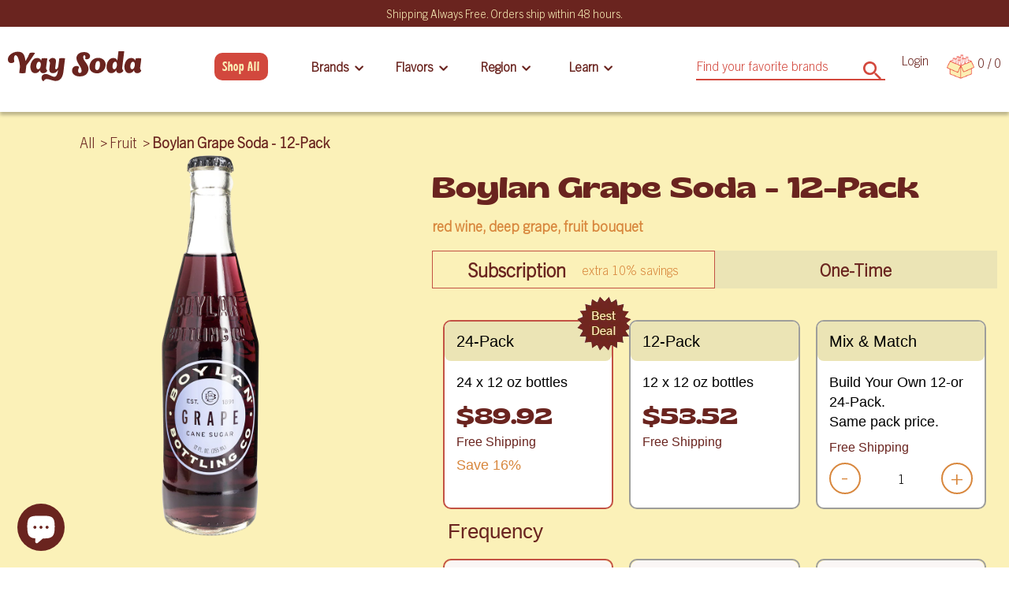

--- FILE ---
content_type: text/css
request_url: https://www.yaysoda.com/cdn/shop/t/46/assets/custom.css?v=96597831723780721001679991751
body_size: 9617
content:
.image-feeds-twiter .owl-carousel .owl-item img{object-fit:cover;display:block;width:100%;height:100%}.image-feeds-twiter .item-inner .inner-overlay{position:absolute;bottom:-90%;left:0;right:0;background-color:#00000080;overflow:hidden;width:100%;height:auto;transition:.5s ease;padding:10px}.build-a-case .promotion-banner .promotion-banner__inner .content-block .promotion-cases .case-block.currently-building h6{background:#d3483d!important}.product_sec .subsc_sec label{display:block;width:100%;cursor:pointer;margin:0;padding:8px 0 2px}.product_sec .subsc_sec label span.main_text{padding:0 10px 0 30px;position:relative}.edit_drawer .outer_edit{position:relative}.subsc_sec label span.main_text:after{position:absolute;content:"";left:0;top:2px;width:20px;height:20px;border:1px solid #d3483d;border-radius:50%}.subsc_sec input[type=radio]{display:none}.subsc_sec label.active span.main_text:before{position:absolute;content:"";width:12px;height:12px;background:#d3483d;border-radius:50%;left:4px;top:6px}.product_sec .tooltip_sec span.info_subsc{color:#d8873d;font-size:18px}.product_sec .tooltip_sec span.info_subsc em{font-style:inherit;border:1px solid #d8873d;padding:1px 9px;width:10px;border-radius:50%;height:10px;font-size:15px;cursor:pointer;line-height:0}.custom_modal .add_product-meta{position:sticky;left:0;top:0;background:#eaeaea;padding:15px}.custom_modal .add_product-meta span.total_products span.prc_pck{font-weight:800}.custom_modal .add_product-meta span.error_msg{color:red;font-size:15px;font-weight:600;display:block;padding:10px 0 0}.product_sec .tooltip_sec{position:relative;padding:10px 0 20px}.product_sec .tooltip_sec .tool_contnt.active{display:block!important;position:absolute;left:0;bottom:55px;background:#fff;max-width:350px;padding:10px;font-size:13px;color:#000;font-weight:600}.product_sec .tooltip_sec .tool_contnt.active:after{position:absolute;content:"";left:180px;bottom:-13px;border-top:13px solid #fff;border-left:10px solid transparent;border-right:10px solid transparent}.product_sec span.subscrpn_prc{color:#6a241f;font-family:gliker-semiboldsemiexpandedRg;font-size:44px;margin-right:35px;padding:0 0 5px;display:block}.product_sec .rc-container-wrapper{display:none}.product_sec .subsc_sec{padding:10px;border:1px solid #d3483d;max-width:240px;margin:0 0 20px}.product_sec .subsc_sec label.active span.comn_prc{font-weight:700}.product_sec .subsc_sec label:nth-child(1){border-bottom:1px solid #d3483d;padding:0 0 12px}.product_sec .subsc_sec span.comn_prc{text-align:right;float:right}.product_sec .subsc_sec label span{color:#6a241f;font-size:17px}li.menu-link-shop{width:20%;padding:10px 0}li.menu-link-shop a{font-size:16px;line-height:17px;font-family:gliker-semiboldcondensedRg;color:#fbf1b8;background-color:#d2483d;padding:8px 10px;border-radius:10px;letter-spacing:1px}li.menu-link-shop a:hover{opacity:.6}.dropdown-menu.smaller[aria-labelledby=dropdownMenuLink__5]{max-width:300px}.dropdown-menu.smaller[aria-labelledby=dropdownMenuLink__5] .menu-links__block{padding:35px}section.rct_content .rct_subscriptions__container,section.rct_content .rct_content-header__actions .rc-btn{display:none}section.rct_content span.bundle_pack span.prc_pck{display:block}section.rct_content span.bundle_pack{display:block;width:30%;flex:0 0 30%;border:1px solid #000;max-width:160px;text-align:center;height:52px;line-height:20px;cursor:pointer;border-radius:5px;text-transform:uppercase;letter-spacing:0;padding:7px 0}section.rct_content .inner_block{align-items:center;display:flex;flex-wrap:wrap}section.rct_content .flex_wrp{display:flex;align-items:center;flex-wrap:wrap;justify-content:space-between;padding:0 0 20px}section.rct_content .frequency_drop{width:50%;flex:0 0 50%}section.rct_content select#frequency_drop{width:100%;height:44px;border-radius:5px;padding:0 10px;background:0 0}section.rct_content .img_sec{width:15%;flex:0 0 15%}section.rct_content span.error_msg{display:block;width:100%;color:red;padding:15px 0 0}section.rct_content .img_sec img{max-width:70px;margin:0 auto 0 0;display:block}section.rct_content .pro_meta{width:85%;flex:0 0 85%}section.rct_content span.next_shpng{display:block;width:100%;font-weight:700;padding:15px 0 0}section.rct_content span.save_btn{display:inline-block;border:1px solid #000;height:47px;line-height:47px;padding:0 40px;border-radius:5px;width:100%;flex:0 0 100%;max-width:120px;text-align:center;margin:0 0 0 10px;cursor:pointer}section.rct_content .inner_loop{position:relative;padding:20px;border:1px solid #000;margin:0 0 20px;border-radius:5px}section.rct_content .inner_loop span.remove_prod{display:none;position:absolute;right:15px;top:15px;font-size:26px;font-family:sans-serif;cursor:pointer}section.rct_content .pro_meta .outer_main{display:flex;align-items:center}section.rct_content span.swap_pro{border:1px solid #000;display:block;max-width:150px;text-align:center;height:40px;line-height:40px;padding:0;cursor:pointer;border-radius:5px;width:100%;margin:0 0 0 10px;text-transform:uppercase;letter-spacing:0}.custom_modal .inner_block{align-items:center;display:flex;flex-wrap:wrap}.custom_modal .left_sec{width:15%;flex:0 0 15%}.custom_modal .ryt_sec{width:85%;flex:0 0 85%}.custom_modal .img_sec img{width:100%;max-width:70px;margin:auto}section.rct_content .rct_content-header__actions{flex-wrap:wrap}.custom_modal,.calender_modal,.cancel_subscription{display:none;position:fixed;z-index:999999;left:0;top:0;width:100%;height:100%;overflow:auto;background-color:#0006}.custom_modal h3.pro_title{color:#000;font-size:18px;margin:0 0 15px}.calender_modal .modal-content{background-color:#fefefe;margin:0 auto;padding:20px;border:1px solid #888;width:100%;height:250px;overflow:auto;max-width:750px;position:relative;top:50%;transform:translateY(-50%)}.cancel_subscription .modal-content{height:420px!important;max-width:800px!important}.custom_modal .modal-content,.cancel_subscription .modal-content{background-color:#fefefe;margin:0 auto;padding:20px;border:1px solid #888;width:100%;height:550px;overflow:auto;max-width:1200px;position:relative;top:50%;transform:translateY(-50%)}.custom_modal .prod_loop label{width:100%}.custom_modal .prod_loop[inventory="0"]{display:none}.custom_modal .prod_loop{padding:20px;border:1px solid #000;border-radius:5px;display:inline-block;width:calc(33% - 10px);margin:0 5px 13px;vertical-align:top}.custom_modal .close,.cancel_subscription .close{color:#000;text-align:right;font-size:28px;font-weight:700;cursor:pointer;display:inline-block;right:25px;top:-5px;opacity:1;position:sticky}.custom_modal .shopify_products{padding:20px 0 0}.custom_modal span.swap_btn,.custom_modal span.add_prodct{position:sticky;bottom:0;background:#d2483d;color:#fff;left:0;border-radius:5px;width:100%;right:0;display:block;height:48px;text-align:center;line-height:48px;max-width:250px;margin:auto;cursor:pointer;z-index:999999}.calender_modal span.update_shipping{display:block;width:100%;max-width:220px;text-transform:uppercase;text-align:center;color:#fff;height:48px;line-height:48px;border-radius:5px;margin:25px auto 0;font-size:15px;background:#d2483d;cursor:pointer;font-family:sans-serif;font-weight:100}body.overflow{will-change:unset;min-height:unset;overflow:hidden}section.rct_content span.update_shipmnt{margin:0 0 0 10px;display:block;width:100%;border:1px solid #000;max-width:200px;text-align:center;line-height:48px;height:48px;border-radius:5px;cursor:pointer;text-transform:uppercase;letter-spacing:0;padding:0 6px}section.rct_content span.add_product{display:block;width:100%;border:1px solid #000;max-width:150px;text-align:center;line-height:50px;height:48px;border-radius:5px;cursor:pointer;margin:0 0 15px;padding:0 6px}.calender_modal .next_order-date{padding:0 0 20px}.calender_modal .calender_sec{padding:30px 0 0}.calender_modal .calender_sec input{width:100%;height:45px;padding:0 15px}.calender_modal span.close{cursor:pointer;text-align:right;color:#000;opacity:1;font-size:33px;position:absolute;right:20px;top:15px}section.rct_content .inner_loop .qty_sec,.custom_modal .qty_changer{display:flex;align-items:center;flex-wrap:wrap;max-width:150px}section.rct_content .inner_loop .qty_sec span,.custom_modal .qty_changer span{cursor:pointer;width:33%;flex:0 0 33%;border:1px solid #000;height:40px;text-align:center;line-height:40px;font-size:24px;font-family:Roboto,sans-serif}section.rct_content .inner_loop .qty_sec span.qty_minus,.custom_modal .qty_changer span.qty_mns{border-radius:5px 0 0 5px}section.rct_content .inner_loop .qty_sec span.qty_plus,.custom_modal .qty_changer span.qty_pls{border-radius:0 5px 5px 0}section.rct_content .pro_title h3{text-align:left;padding:0 0 10px}section.rct_content .inner_loop .qty_sec input,.custom_modal .qty_changer input{width:33%;flex:0 0 33%;height:40px;text-align:center;border:1px solid #000;border-right:0;border-left:0;background:0 0}form.soda_case a.klaviyo-bis-trigger,.custom_pro a.klaviyo-bis-trigger{display:none!important}form.soda_case span.cart_btn{cursor:pointer;width:100%;background:#d3483d;font-size:24px;font-weight:400;letter-spacing:.02em;color:#fbf1b8;display:block;max-width:180px;text-align:center;height:50px;border-radius:5px;line-height:50px;font-family:gliker-semiboldcondensedRg}.right-details button.browse-bottle{background:#d3483d;color:#fbf1b8;font-size:22px;font-family:gliker-semiboldcondensedRg;font-size:24px;border:0;border-radius:10px}.right-details button.browse-bottle:hover{opacity:.6}.right-details form span.sbmt_btn{display:block;width:100%;cursor:pointer;max-width:200px;background:#d3483d;color:#fbf1b8;height:50px;line-height:50px;text-align:center;font-family:gliker-semiboldcondensedRg;border-radius:10px;font-size:24px;letter-spacing:.44px}.modal-content a.card-add{background:#ccc;color:#222;font-size:22px!important;font-weight:400;font-family:gliker-semiboldcondensedRg;line-height:51px;letter-spacing:.44px;border-radius:10px}.build-a-case .container.main-content .filters .filter-content{z-index:999999!important}.filter-content span.aplly_btn{position:absolute;width:100%;max-width:150px;background:#d3483d;display:block;text-align:center;height:46px;line-height:46px;border-radius:7px;margin:12px 0 0;color:#fbf1b8;font-size:20px;font-family:gliker-semiboldcondensedRg;letter-spacing:1px;top:0;right:60px}.left-display ul.bread-cumb li a:after{content:">";top:0;right:-2px}.product_sec .left-display ul.bread-cumb li a{padding-right:15px;font-size:18px;text-transform:capitalize}.product_sec p.pdp-details.tasting-notes{color:#d8873d;font-weight:600}.product_sec .add-row{display:unset}.product_sec .add-row p.price{padding:0 0 25px}.product_sec span.free_shipmnt{color:#6a241f;font-size:20px;font-weight:600;margin:0 0 0 15px;line-height:38px}.product_sec .free_ship{display:flex;align-items:end}.product_sec .free_ship img{max-width:80px}.product_sec .free_ship{padding:30px 0 0}.product_sec .tag_outers ul,body.page-product_new-widget .pdp-details-product .tag_outers ul{display:flex;flex-wrap:wrap}.product_sec .tag_outers ul li,body.page-product_new-widget .pdp-details-product .tag_outers ul li{width:25%;flex:0 0 25%;padding:5px 10px}body.page-product_new-widget .tag_outers{width:100%;display:block;max-width:650px;padding:10px 0 0}.product_sec .tag_outers span.tags,body.page-product_new-widget .pdp-details-product .tag_outers span.tags{background:#d8873d;text-align:center;border-radius:5px;line-height:23px;color:#fbf1b8;text-transform:capitalize;display:block;padding:3px 0 5px}.product_sec .tag_outers{padding:0 0 30px}.product_sec .faq_sec .content{display:none}.product_sec .faq_sec .set a.faq_head{letter-spacing:.8px;border:2px solid #6a241f;margin:0 0 19px;display:block;border-radius:10px;padding:20px;font-size:26px;color:#6a241f;font-family:gliker-semiboldsemiexpandedRg}.product_sec .faq_sec{padding:50px 0 0}.product_sec .faq_sec .set a.faq_head{position:relative}.product_sec .faq_sec .set i{position:absolute;right:30px;top:50%;transform:translateY(-50%);color:#6a241f}.product_sec .faq_sec .set a.active{border:2px solid #d3483d}.product_sec .faq_sec .content{padding:5px 0 15px}.prod_main .how-its-works{background:#faf6f5}div#case-builder-app .container.main-content.active{padding:0}.build-a-case .container.main-content .filters .filter-bar .filters-button{max-width:130px;color:#fff!important;background:#d46743!important;margin:auto;padding:8px!important}.modal-content p.done b{text-align:center;line-height:30px;display:block;font-size:20px}.flex_outer span.filter_heading{color:#6a241f;font-size:24px;font-weight:600;padding:0 0 0 8px}form.search-form input[type=search]::-ms-clear{display:none;width:0;height:0}form.search-form input[type=search]::-ms-reveal{display:none;width:0;height:0}form.search-form input[type=search]::-webkit-search-decoration,form.search-form input[type=search]::-webkit-search-cancel-button,form.search-form input[type=search]::-webkit-search-results-button,form.search-form input[type=search]::-webkit-search-results-decoration{display:none}.rps-side-cart.main_hide{transform:translate(100vw)!important}body.search ul.list--inline.pagination{justify-content:center}.product_sec .qty_changer{display:flex;flex-wrap:wrap;max-width:200px}.product_sec .qty_changer span{width:33%;flex:0 0 33%;background:#d2483d;color:#fbf1b8;text-align:center;height:47px;line-height:40px;font-size:32px;cursor:pointer}.product_sec .qty_changer input#qunty_ipd{width:33%;flex:0 0 33%;text-align:center;border:0}.product_sec span.qty_plss{border-radius:0 4px 4px 0}.product_sec span.qty_mnss{border-radius:4px 0 0 4px}.product_sec .disbl-price{display:none}.custom_modal .add_product-meta span.total_count{position:absolute;bottom:20px;right:20px;font-size:18px;color:#6a241f;font-weight:600}.drawer_search .toggle_btn{text-align:right;padding:20px 35px 0 0}.drawer_search .toggle_btn svg path{color:#6a241f}.drawer_search .field_sec{position:relative;padding:0 20px 20px}.drawer_search .field_sec input{height:42px;padding:0;display:block;width:100%}.drawer_search input[type=text]::Placeholder{color:#d2483d;font-size:18px;padding:0}.drawer_search span.search_icon svg path{color:#d2483d}.drawer_search span.search_icon{position:absolute;right:30px;top:7px}.drawer_search span.search_icon svg{max-width:18px;display:block!important}.drawer_search input[type=text]{border:0;border-bottom:2px solid #d2483d;color:#d2483d;font-size:18px}.drawer_search span.cros_btn{color:#6a241f;font-size:24px;font-weight:600;margin:0 0 15px}.shopify-policy__container{max-width:1370px!important;display:block;width:100%;padding:40px 20px}.shopify-policy__body p{line-height:35px}.rps-side-cart .cart-footer .actions button.subtotal{display:none}@media only screen and (min-width:991px){nav.navbar.navbar-expand-lg.p-0{position:unset!important}}ul.desktop_menu li.menu-link .mega_menu_outer{display:none}ul.desktop_menu li.menu-link.active_menu .mega_menu_outer{display:block}.mega_menu_outer .outer_div{width:100%;z-index:9;margin:0 auto;left:0;right:0;top:73%;position:absolute;background:#fff;text-align:left}.mega_menu_outer .outer_div .outer_flx{display:flex;flex-wrap:wrap;width:100%;padding:30px 10px;max-width:1370px;margin:0 auto}.mega_menu_outer .outer_div .outer_flx .lyt,.mega_menu_outer .outer_div .outer_flx .ryt{width:50%;display:flex;flex-wrap:wrap}.mega_menu_outer .outer_div .outer_flx .menu,.mega_menu_outer .outer_div .outer_flx .image,.mega_menu_outer .outer_div .outer_flx .text{width:33%;padding:0 10px 0 0}.site-header .navbar-collapse .navbar-nav-wrapper .navbar-menu.site-navigation{width:65%}.navbar-menu.site-navigation ul.desktop_menu{display:flex;flex-wrap:wrap;width:100%;text-align:center}.navbar-menu.site-navigation ul.desktop_menu li.menu-link{width:12%;padding:10px 0;margin:0 18px}.navbar-menu.site-navigation ul.desktop_menu li.menu-link a{font-weight:700;font-size:16px;line-height:20px;font-family:Trade Gothic Next LT Pro Lt,serif,-apple-system,BlinkMacSystemFont,Segoe UI,Roboto,Oxygen-Sans,Ubuntu,Cantarell,Helvetica Neue,sans-serif;padding:0;color:#6a241f}.navbar-menu.site-navigation ul.desktop_menu li.menu-inner{padding:5px 0}.navbar-menu.site-navigation ul.desktop_menu li.menu-inner a{font-size:18px}.navbar-menu.site-navigation ul.desktop_menu li.menu-inner a:hover{color:#d3483d}.mega_menu_outer .outer_div .outer_flx .text h3{font-family:gliker-semiboldcondensedRg,serif,-apple-system,BlinkMacSystemFont,Segoe UI,Roboto,Oxygen-Sans,Ubuntu,Cantarell,Helvetica Neue,sans-serif;color:#6a241f;padding:0 0 15px}.mega_menu_outer .outer_div .outer_flx .text p strong{display:block;padding:0 0 10px}.mega_menu_outer .outer_div .outer_flx .text p{font-size:13px;color:#6a241f;padding:0 0 10px}.mega_menu_outer .outer_div .outer_flx .btn_div{padding:20px 0 0}.mega_menu_outer .outer_div .outer_flx .btn_div p a{font-family:gliker-semiboldcondensedRg,serif,-apple-system,BlinkMacSystemFont,Segoe UI,Roboto,Oxygen-Sans,Ubuntu,Cantarell,Helvetica Neue,sans-serif!important;padding:7px 15px!important;color:#fbf1b8!important;letter-spacing:.02em;background:#d3483d;border-radius:10px;font-size:24px!important;text-transform:uppercase}li.menu-link a.mega_menu{position:relative}li.menu-link a.mega_menu:before{content:"";background-image:url(/cdn/shop/t/23/assets/icon-dropdown.svg);width:15px;height:25px;position:absolute;right:-22px;top:45%;background-repeat:no-repeat;transition:.2s all ease}li.menu-link.active_menu a.mega_menu:before{background-image:url(/cdn/shop/files/icon-dropdown_afba22dd-b69b-477d-88f7-4a38e0ceb777_184x.png?v=1655798985);transition:.2s all ease}.mega_menu_outer .outer_div .outer_flx .inner_loop{width:33%;flex:0 0 33%;padding:0 25px}.mega_menu_outer .outer_div .outer_flx .inner_loop h3{color:#6a241f;text-align:center;margin:20px 0 0;font-size:20px;font-weight:600}.cart-footer li.comn_cls,.build-a-case li.comn_cls{display:flex;justify-content:space-between}.cart-footer .centered,.build-a-case .centered{display:none}.cart-footer li.comn_cls span,.build-a-case li.comn_cls span{cursor:pointer;color:#692521;font-size:17px;font-weight:500;display:block}.build-a-case li.comn_cls span.subsc_price{padding:0 0 0 30px!important}.cart-footer ul.subsc_btn,.build-a-case ul.subsc_btn{border:1px solid #d14942;padding:10px;margin:0 0 30px}.build-a-case ul.subsc_btn{position:relative;border:0}.cart-footer ul.subsc_btn li.comn_cls:nth-child(1),.build-a-case ul.subsc_btn li.comn_cls:nth-child(1){margin:0 0 10px;border-bottom:1px solid #d14942;padding:0 0 12px}.cart-footer li.comn_cls small,.build-a-case li.comn_cls small{display:none}.cart-footer li.comn_cls span.check:after,.build-a-case li.comn_cls span.check:after{position:absolute;content:"";left:0;top:0;width:25px;height:25px;border:2px solid #d14942;border-radius:50%}.cart-footer li.comn_cls span.check,.build-a-case li.comn_cls span.check{position:relative;padding:0 0 0 35px}.cart-footer li.comn_cls.active span.check:before,.build-a-case li.comn_cls.active span.check:before{position:absolute;left:6px;content:"";top:6px;background:#d14942;width:13px;height:13px;border-radius:50%}.build-a-case span.subsc_price span{display:inline-block;float:left}.rps-side-cart .cart-footer .actions button.subtotal{background:transparent!important;color:#d14942!important}.build-a-case ul.subsc_btn li.comn_cls.active span,.rps-side-cart .cart-footer ul.subsc_btn li.comn_cls.active span.subsc_price{font-weight:700}.build-a-case .shipping-block{padding:30px 0 0}.build-a-case ul.subsc_btn span.check em{font-style:initial;width:23px;font-size:14px;font-family:"Font Awesome 5 Free";background:#d3483d;color:#fff;text-align:center;border-radius:13px;margin:0 0 0 10px;height:23px;display:inline-block;line-height:24px}.build-a-case .tooltop_sec{position:absolute;background:#fff;border-radius:10px;padding:20px;z-index:1;right:-200px;max-width:203px;top:50%;transform:translateY(-50%)}.build-a-case .tooltop_sec.active:after,body.show_tool .build-a-case .tooltop_sec:after{position:absolute;background:0 0;content:"";top:20px;left:-13px;text-align:center;margin:auto;border-right:13px solid #fff;border-bottom:10px solid transparent;border-top:10px solid transparent}.build-a-case .tooltop_sec.active,body.show_tool .build-a-case .tooltop_sec{display:block!important}.build-a-case li.comn_cls{margin:0 0 10px}.build-a-case li.comn_cls:nth-child(2){border-bottom:1px solid #d14942;padding:0 0 15px}.build-a-case .tooltop_sec span{font-size:13px!important}.build-a-case span.text_main,.rps-side-cart .cart-footer span.text_main{text-align:left;display:block;padding:0 0 10px;color:#d49241;font-size:18px;font-weight:500}.build-a-case span.text_main em,.rps-side-cart .cart-footer span.text_main em{color:#d49241;font-style:inherit;border:2px solid #d49241;border-radius:22px;font-size:16px;width:13px;height:13px;padding:1px 8px;line-height:8px;font-family:sans-serif;cursor:pointer}.rps-side-cart .cart-footer span.text_main{padding:0 0 20px}header.site-header a.get.started.header-buttn{display:none}.rps-side-cart .cart-footer .tooltop_sec.active{display:block!important}.rps-side-cart .tooltop_sec.active{position:absolute;background:#eaeaea;top:-90px;padding:10px;border-radius:5px}.rps-side-cart .drawer_tooltip{position:relative}.rps-side-cart .tooltop_sec.active span{font-size:13px;color:#000}.footer form.klaviyo-form input{max-width:253px!important;height:40px!important;border-radius:5px!important;border:0!important;font-size:15px!important;outline:0!important}.footer form.klaviyo-form input::Placeholder{font-size:15px!important;color:#69241f!important}.footer form.klaviyo-form button{max-width:100px!important;max-height:40px!important;padding:0!important;font-size:24px!important;outline:0;text-transform:capitalize;font-family:gliker-semiboldcondensedRg!important;display:block!important;width:100%!important;margin:0!important;font-weight:300!important}.footer form.klaviyo-form div[data-testid=form-component]{margin:0!important;display:unset!important;width:100%;padding:5px!important}.edit_drawer{width:100%;border:1px solid #eaeaea;background:#fff;position:fixed;top:0;right:0;z-index:999999;transform:translate(101%);transition:.5s;max-width:550px;height:100vh;overflow:auto}.edit_drawer .outer_edit,.edit_drawer .flex_wrp{display:flex;flex-wrap:wrap}.edit_drawer .left_sec{width:20%;flex:0 0 20%}.edit_drawer .ryt_sec{width:80%;flex:0 0 80%}.edit_drawer .slider_sec-top.active{display:none!important}.edit_drawer .slider_sec-top{position:relative;padding:10px 0;background:#eaeaea;display:flex;flex-wrap:nowrap;overflow:auto}.edit_drawer .edit_loop{padding:10px 0;width:50%;flex:0 0 50%}.edit_drawer span.close_btn{color:#69241f;font-weight:700;font-size:26px;margin-top:-10px;display:block;cursor:pointer}.edit_drawer .flex_wrp .left_sec .img_sec img{max-width:70px}.edit_drawer .header_top{align-items:center;display:flex;justify-content:space-between;padding:7px 15px;background:#eaeaea}.edit_drawer span.back_btn{color:#69241f;font-size:18px;font-weight:600;cursor:pointer}.slider_sec-top::-webkit-scrollbar-track{-webkit-box-shadow:inset 0 0 6px rgba(0,0,0,.3);border-radius:10px;background-color:#f5f5f5}.slider_sec-top::-webkit-scrollbar{width:12px;height:10px;background-color:#f5f5f5}.slider_sec-top::-webkit-scrollbar-thumb{border-radius:10px;-webkit-box-shadow:inset 0 0 6px rgba(0,0,0,.3);background-color:#d62929}.edit_drawer .inner_slide.mySlides:nth-child(3){display:block}.edit_drawer .left_sec .pro_img img{width:100%}.edit_drawer .slider_sec-top .prev,.edit_drawer .slider_sec-top .next{cursor:pointer;position:absolute;top:50%;width:auto;padding:16px;margin-top:-22px;color:#d2483d;font-weight:700;font-size:18px;transition:.6s ease;border-radius:0 3px 3px 0;-webkit-user-select:none;user-select:none}.edit_drawer .slider_sec-top .next{right:0;border-radius:3px 0 0 3px}.edit_drawer .slider_sec-top .fader{padding:0 20px;width:70%;flex:0 0 70%}.edit_drawer.active{transform:unset}.edit_drawer .bottom_edit{padding:270px 20px 0;display:flex;flex-wrap:wrap}.edit_drawer .bottom_edit.active{padding:320px 20px 0}.edit_drawer h3.pro_title,.edit_drawer .ryt_sec h3{text-align:left;color:#6a241f;font-size:18px;font-family:Trade Gothic Next LT Pro Lt;font-weight:600;letter-spacing:1px}.edit_drawer span.add_box{color:#d2483d;font-size:15px;font-weight:600;padding:4px 0 0;display:block;cursor:pointer}.edit_drawer .accordian_sec img{display:inline-block;max-width:33px}.edit_drawer .accordian_sec{padding:10px 20px}.edit_drawer span.box{display:inline-block;padding:0 0 0 12px;color:#000;font-size:16px;font-weight:600;line-height:22px}.edit_drawer span.total_count{color:#000;display:inline-block;text-align:center;font-weight:600;padding-left:50%}.edit_drawer span.accordian_toggle{text-align:right;display:inline-block;float:right;color:#000;font-weight:600;font-size:26px;line-height:16px;cursor:pointer}.edit_drawer .drawer_footer span.error_msg-qty{color:red;text-transform:capitalize;text-align:center;display:block;position:absolute;right:40px;bottom:70px}body.overlayy{position:relative}body.overlayy:after{position:absolute;left:0;top:0;background-color:#00000080;width:100%;height:100%;content:"";z-index:99999}.edit_drawer span.save_btn{background:#d2483d;max-width:250px;height:40px;text-align:center;line-height:40px;border-radius:4px;color:#fff;font-size:24px;font-family:gliker-semiboldcondensedRg;letter-spacing:1px;width:100%;display:block;position:fixed;bottom:20px;right:145px;margin:auto;cursor:pointer}.drawer_footer img.loader_img{max-width:30px;height:30px;text-align:center;line-height:40px;border-radius:4px;color:#fff;font-size:24px;font-family:gliker-semiboldcondensedRg;letter-spacing:1px;width:100%;display:block;position:fixed;bottom:25px;right:255px;margin:auto;cursor:pointer}.edit_drawer input#qunty_box-slide,.edit_drawer .qty_updater input{border:0;background:0 0;text-align:center}.edit_drawer input#qunty_box-slide{text-align:left!important;font-weight:400!important}.edit_drawer .outer_edit span.remove_btn{line-height:7px;color:#d2483d;position:absolute;top:0;left:0;font-size:22px;font-weight:600;cursor:pointer}.edit_drawer .slide_qty-updt span.qty_minus-slide,.edit_drawer .slide_qty-updt span.qty_plus-slide,.edit_drawer .qty_updater span{cursor:pointer;border:1px solid #d2483d;width:33%;flex:0 0 33%;max-width:28px;text-align:center;border-radius:50%;line-height:21px;height:28px;color:#d2483d;font-size:20px}.edit_drawer .slide_qty-updt,.edit_drawer .qty_updater{display:flex;max-width:150px;flex-wrap:wrap;padding:10px 0 0}.edit_drawer .slide_qty-updt input,.edit_drawer .qty_updater input{width:33%;flex:0 0 33%;color:#000;font-weight:600}.edit_drawer .edit-outer{border-bottom:2px solid #eaeaea}.drawer_search.active .field_sec,.drawer_search.active .search_icon span.cros_btn{display:block!important}.drawer_search.active .search_icon svg{display:none}.edit_drawer .fixed_sec{position:fixed;width:100%;top:0;z-index:9;background:#fff;max-width:550px}.edit_drawer .drawer_search .field_sec{max-width:320px;margin-left:auto}.mobile_sec .pack_price span,.mobile_sec span.change_date,.mobile_sec span.edit_box{color:#d3483d;font-size:20px}.mobile_sec span.next_date-sec,.mobile_sec span.heading{color:#000;font-size:22px}.mobile_sec div{display:flex;justify-content:space-between;max-width:500px;padding:0 0 10px}.outer_main span.swap_pro{display:none!important}.edit_drawer .fixed_sec .drawer_search{padding:5px 0}.edit_drawer .slide_qty-updt span.qty_minus-slide,.edit_drawer .slide_qty-updt span.qty_plus-slide,section.rct_content .inner_loop .qty_sec,ul.rct_navigation__desktop li.rct_navigation__item:nth-child(1){display:none}section.rct_content h4.customer_name{display:block;width:100%;font-size:18px;color:#000;margin:0 0 30px}ul.rct_navigation__desktop li.rct_navigation__item:nth-child(2){position:relative}ul.rct_navigation__desktop li.rct_navigation__item:nth-child(2) a:after{position:absolute;content:"Home";left:0;right:0;color:#000}ul.rct_navigation__desktop li.rct_navigation__item:nth-child(2) a{color:transparent}div#ShippingPage .rc-tooltip-container a.change-payment-method{display:none}div#PaymentMethodsPage a.payment-method-move-subs{position:relative;color:transparent}div#PaymentMethodsPage a.payment-method-move-subs:after{position:absolute;content:"Use for Upcoming Orders";left:0;right:0;margin:auto;color:#000;text-align:center}div#PaymentMethodsPage a.payment-method-move-subs.disabled:after{color:#b6b6bd!important}.cancel_subsc_pop span.cancel_subsc{display:block;margin:auto;text-align:center;max-width:230px;border:1px solid #000;height:46px;line-height:46px;border-radius:5px;text-transform:uppercase;cursor:pointer}div#cancel_subscription legend.rct_cancellation-reasons__title{color:#000;font-family:Roboto;font-size:20px;margin:0 0 15px}div#cancel_subscription .cancel_resons label{color:#000;font-size:16px;font-family:Roboto}div#cancel_subscription span.cancel_save{display:block;width:100%;max-width:120px;text-transform:uppercase;text-align:center;color:#fff;height:48px;line-height:48px;border-radius:5px;margin:25px auto 0;font-size:15px;background:#d2483d;cursor:pointer;font-family:sans-serif;font-weight:100;letter-spacing:1.4px}section.rct_content span.react_btn{display:block;text-align:center;max-width:230px;border:1px solid #000;height:46px;line-height:46px;border-radius:5px;text-transform:uppercase;cursor:pointer;margin:20px auto 0;display:none}.cancel_subsc_pop span.loader_img img{text-align:center;filter:opacity(.5);display:block;margin:auto}section.rct_content span.loader_img-second img{filter:opacity(.5)}section.rct_content span.loader_img-second{text-align:center;display:block;padding:25px 0 0}.needsclick.kl-private-reset-css-Xuajs1{z-index:999999!important}button.needsclick.klaviyo-close-form.kl-private-reset-css-Xuajs1{z-index:999999999!important}.new_widget .main_sec{display:flex;flex-wrap:wrap;justify-content:center}.new_widget .main_sec .inner_loop{width:33%;flex:0 0 33%;padding:0 10px}.new_widget .main_sec .inner_loop input[type=radio]{display:none}.new_widget .inner_loop label{border:2px solid #000;border-radius:10px;width:100%;min-height:210px}.new_widget h3.main_head{background:#ebe4b5;font-size:20px;text-align:left;font-weight:500;padding:5px 15px;margin:0;color:#000;border-radius:8px;font-family:sans-serif}.new_widget span.botles{display:block;padding:15px 15px 10px;color:#000;font-size:18px;font-family:sans-serif;line-height:25px}.new_widget span.pro_price{color:#6a241f;display:block;padding:5px 15px;font-size:28px;font-family:gliker-semiboldsemiexpandedRg}.new_widget .inner_loop.active label{border:2px solid #d3483d}span.shipping_text{display:block;color:#6a241f;font-family:sans-serif;padding:0 15px}.right-details .custom_cart{position:relative;max-width:270px}.right-details .custom_cart img.loader_img{position:absolute;max-width:35px;left:0;top:50%;transform:translateY(-50%);right:0;margin:auto}.new_widget span.percent_save{color:#d8873d;display:block;padding:10px 15px 0;font-family:sans-serif;font-size:18px}.new_widget ul.tabs{display:flex;align-items:center;padding:0 0 40px;justify-content:center}.new_widget ul.tabs li.tab-link{width:50%;flex:0 0 50%;display:flex;justify-content:center;align-items:center;height:48px;padding:0 20px;color:#6a241f;font-size:22px;font-weight:700;text-align:center}body.page-product_new-widget .pdp-banner{padding-bottom:0}body.page-product_new-widget .right-details .new_widget{padding:0 0 30px}.new_widget li.tab-link.current{background:0 0}.new_widget li.tab-link{background:#ebe4b5}.new_widget .tab-content.current{display:block!important}.new_widget li.tab-link span{color:#d8873d;font-size:16px;font-weight:500;padding:0 0 0 20px}.new_widget ul.tabs li.tab-link h4{color:#6a241f;font-weight:600}.new_widget .tab-content{display:none}.custom_cart span.cart_btn{margin:0!important}.form_sec span.cart_btn,body.page-product_new-widget .form_sec a.klaviyo-bis-trigger.cart_btn,.custom_cart span.cart_btn{display:block;width:100%;background:#d3483d;text-align:center;height:55px;line-height:58px;border-radius:5px;letter-spacing:.7px;color:#fbf1b8;max-width:270px;margin:31px auto 0;font-family:gliker-semiboldcondensedRg;font-size:26px;cursor:pointer}body.page-product_new-widget .pdp-details-product{background:#fbf1b8;padding:55px 20px 20px}.form_sec span.cart_btn{margin:30px 0 0!important}.pdp-banner.new_widget .right-details{padding:0 0 10px}.pdp-banner.new_widget .row{padding-bottom:35px}.main_price-sec span.price_sec{color:#6a241f;font-family:gliker-semiboldsemiexpandedRg;font-size:44px}.main_price-sec span.free-shipping{font-family:Trade Gothic Next LT Pro Lt;font-weight:600;font-size:20px;padding:0 0 0 25px;color:#6a241f}.main_price-sec .free_ship{display:inline-block;width:auto;padding:0 0 0 50px;vertical-align:super}.main_price-sec .free_ship img{max-width:80px;width:100%}.main_price-sec{display:inline-block;vertical-align:middle}.page-product_new-widget .main_sec .inner_loop{position:relative}.page-product_new-widget .main_sec .inner_loop span.badge_text{position:absolute;top:-30px;right:-13px}.page-product_new-widget .main_sec .inner_loop.active label{border:2px solid #c35244}.page-product_new-widget .main_sec .inner_loop label{border:2px solid #9e9e9b;min-height:240px;background:#fff}.page-product_new-widget .main_sec .inner_loop{width:33%;flex:0 0 33%;padding:0 10px}.page-product_new-widget .quantity_sec{padding:10px 15px;display:flex;flex-wrap:wrap;justify-content:space-between}.page-product_new-widget span.custom_qty_minus,.page-product_new-widget span.custom_qty_plus{width:40px;height:40px;text-align:center;border:2px solid #d8873d;line-height:28px;border-radius:50%;font-size:28px;color:#d8873d}.page-product_new-widget input#qunty_box{width:25%;text-align:center;margin:0 5px;border:0}.page-product_new-widget .free_ship{display:block;padding:0 0 0 40px}.page-product_new-widget span.free-shipping{display:inline-block}.new_widget .custom-frequency{display:flex;flex-wrap:wrap;justify-content:center}.frequency{width:100%;display:block;padding:0 10px}.frequency h2{display:block;color:#6a241f;font-family:sans-serif;padding:0 10px;font-size:26px}.pk-item{width:33%;display:block;padding:0 10px;flex:0 0 33%;margin:15px 0}.pk-item label{margin:0 auto;width:100%;display:block;border-radius:10px;border:2px solid #9e9e9b}.pk-item.active label{border:2px solid #c35244}.new_widget .custom-frequency .pk-item input[type=radio]{display:none}.pk-item h3.pk-heading{background:#faf6f5;font-size:20px;text-align:left;font-weight:500;padding:5px 15px;margin:0;color:#000;border-radius:10px;font-family:sans-serif;text-align:center}.cart-footer .custom_freqncy label{color:#6a241f;display:block;font-size:18px;font-weight:800}.cart-footer .custom_freqncy{padding:0 0 20px}.cart-footer .custom_freqncy select.frequency_drop{width:100%;height:40px;border:1px solid #d14942;color:#d14942;padding:0 0 0 7px}div#side-cart .cart-footer{padding-top:0!important}.rps-side-cart .cart-product-list .product-grouping:last-child{margin-bottom:0}.rps-side-cart .cart-product-list .cart-product{margin-bottom:10px}.pdp-banner.new_widget .right-details .pro_desc p.pdp-details{margin-top:0!important}.pdp-banner.new_widget .right-details .pro_desc{padding:30px 0 0}#Coll_slide .inner-content form{display:flex;align-items:center;width:100%;justify-content:center}div#shopify-section-collection-featured_coll .head-titl{margin-bottom:25px}div#shopify-section-collection-featured_coll .ultimate-collection{padding-top:20px;padding-bottom:15px}.pre_sel-widget .pack_sec{display:flex;flex-wrap:wrap}.pre_sel-widget .inner_loop{padding:0 10px;width:50%;flex:0 0 50%}.pre_sel-widget .inner_loop.active label{border:2px solid #c35244}.pre_sel-widget .inner_loop label{border-radius:10px;width:100%;border:2px solid #9e9e9b;position:relative;min-height:240px;background:#fff;cursor:pointer}.pre_sel-widget .inner_loop span.badge_text{position:absolute;top:-30px;right:-13px}.pre_sel-widget .frequency_sec{display:flex;flex-wrap:wrap}.pre_sel-widget .freq_loop{width:33%;flex:0 0 33%;padding:0 10px}.pre_sel-widget .freq_loop.active label{border:2px solid #c35244}.pre_sel-widget .freq_loop label{border:2px solid #9e9e9b;width:100%;border-radius:10px;cursor:pointer}.pre_sel-widget li.tab-link.current{background:0 0;border:1px solid #c35244}.pre_sel-widget ul.tabs{margin:0;padding:0;list-style:none;display:flex;align-items:center;flex-wrap:wrap}.pre_sel-widget .pack_sec input[type=radio],.pre_sel-widget .frequency_sec input[type=radio]{display:none}.pre_sel-widget li.tab-link h4{color:#6a241f;font-weight:600}.pre_sel-widget .tab-link span{color:#d8873d;font-size:16px;font-weight:500;padding:0 0 0 20px}.pre_sel-widget ul.tabs li{background:#ebe4b5;cursor:pointer;width:50%;flex:0 0 50%;display:flex;justify-content:center;align-items:center;height:48px;padding:0 20px;color:#6a241f;font-size:22px;font-weight:700;text-align:center}.pre_sel-widget .tab-content{display:none;margin:50px 0 0}.pre_sel-widget .tab-content.current{display:inherit}.pre_sel-widget .quantity_sec span{width:40px;height:40px;text-align:center;border:2px solid #d8873d;line-height:28px;border-radius:50%;font-size:28px;color:#d8873d}.pre_sel-widget .quantity_sec{display:flex;flex-wrap:wrap;justify-content:space-between}.pre_sel-widget .inner_loop h3{background:#ebe4b5;font-size:20px;text-align:left;font-weight:500;padding:5px 15px;margin:0;color:#000;border-radius:8px;font-family:sans-serif}.pre_sel-widget .inner_loop span.botles{display:block;padding:15px 15px 10px;color:#000;font-size:18px;font-family:sans-serif;line-height:25px}.pre_sel-widget .inner_loop span.pro_price{color:#6a241f;display:block;padding:5px 15px;font-size:28px;font-family:gliker-semiboldsemiexpandedRg}.pre_sel-widget .inner_loop span.shipping_text{display:block;color:#6a241f;font-family:sans-serif;padding:0 15px}body.page-product_pre-selected .main_price-sec{padding:30px 0}.pre_sel-widget .inner_loop span.percent_save{color:#d8873d;display:block;padding:10px 15px 0;font-family:sans-serif;font-size:18px}.widget_main.pre_sel-widget h3.freq_heading{display:block;color:#6a241f;font-family:sans-serif;padding:0 10px;font-size:26px}.pre_sel-widget .frequency_sec h3{background:#faf6f5;font-size:20px;text-align:left;font-weight:500;padding:5px 15px;margin:0;color:#000;border-radius:10px;font-family:sans-serif;text-align:center}div#shopify-section-collection-featured_coll #Coll_slide .inner-content .bttl-img{margin:0 0 20px}.related_pro{padding:40px 0 0}.related_pro .heading h3{font-family:gliker-semiboldsemiexpandedRg;color:#6a241f;font-size:32px}.related_pro .flex_wrp{display:flex;flex-wrap:wrap}.related_pro .img_sec{width:30%;flex:0 0 30%}.related_pro .pro_meta{width:70%;flex:0 0 70%}.related_pro h3.title{font-family:gliker-semiboldcondensedRg,serif,-apple-system,BlinkMacSystemFont,Segoe UI,Roboto,Oxygen-Sans,Ubuntu,Cantarell,Helvetica Neue,sans-serif;color:#6a241f;font-size:40px;line-height:44px}.related_pro .pro_desc{padding:20px 0}.related_pro .pro_desc p strong{display:block;padding:0 0 20px;color:#6a241f}.related_pro .pro_desc p{color:#6a241f}.related_pro .outer_main{display:flex;flex-wrap:wrap;margin:50px 0 0}.related_pro .outer_main .inner_main{width:33%;flex:0 0 33%;padding:0 25px}body.page-collection section.promotion-banner.bg-light{display:none}.collection_banner .outer_subsc label{position:relative;width:100%;padding:0 0 10px 33px!important;cursor:pointer}.collection_banner .comn_sec{display:flex;justify-content:space-between;max-width:260px}.collection_banner .outer_subsc label span{font-size:19px;color:#6a241f}.collection_banner span.pack_count{background-color:#d2483d;width:100%;display:block;color:#fff;text-align:center;max-width:190px;height:40px;line-height:40px;font-size:16px}.collection_banner span.current_count{color:#6a241f;font-size:18px;font-weight:600}.collection_banner span.current_count em{font-style:inherit}.collection_banner .pack_sec .flex_grow{margin:15px 0 5px;display:flex;align-items:center}.collection_banner .addtn_sec span.img_sec{color:#d49241;font-size:24px;font-weight:500}.collection_banner{background:#fbf1b8;padding:50px 0 40px}.collection_banner .bottle_loop{display:flex;flex-wrap:wrap;max-width:200px}.collection_banner .bottle_loop .inner_bottle{width:8.3%;flex:0 0 8.3%;padding:0 1px}.collection_banner .pack_sec .addtn_sec{padding:0 15px 0 0}.collection_banner .empty_cart-text em{color:#6a241f;border:1px solid #6a241f;padding:0 8px;border-radius:50%;font-size:15px;font-weight:700;line-height:0;font-style:inherit;position:absolute;left:300px;top:0;width:21px;height:21px;line-height:17px;cursor:pointer}.collection_banner .row_wrap-main{display:flex;flex-wrap:wrap}.collection_banner .row_wrap-main .pack_sec{width:40%;flex:0 0 40%}.collection_banner .row_wrap-main .subs_sec{width:30%;flex:0 0 30%}.collection_banner .pack_sec span.normal_text,.collection_banner .normal_text_mob_only{font-family:Gliker,serif,-apple-system,BlinkMacSystemFont,Segoe UI,Roboto,Oxygen-Sans,Ubuntu,Cantarell,Helvetica Neue,sans-serif;font-style:normal;font-weight:400;font-size:36px;color:#6a241f}.collection_banner .empty_cart-text p{font-size:18px;color:#6a241f;font-weight:500;max-width:300px;letter-spacing:.2px;margin-bottom:12px}.collection_banner .price_sec{width:30%;flex:0 0 30%}.collection_banner .main_price h3{font-family:Gliker,serif,-apple-system,BlinkMacSystemFont,Segoe UI,Roboto,Oxygen-Sans,Ubuntu,Cantarell,Helvetica Neue,sans-serif;line-height:42px;font-size:42px;color:#6a241f;text-align:center}.collection_banner .empty_cart-text{width:60%;flex:0 0 60%;position:relative}.collection_banner span.shipng_text{font-size:12px;color:#6a241f;display:block;text-align:center;padding:8px 0 12px}.collection_banner span.checkout_btn{background-color:#d3483d;text-align:center;display:block;max-width:250px;margin:auto;height:42px;line-height:42px;border-radius:10px;font-family:gliker-semiboldcondensedRg,serif,-apple-system,BlinkMacSystemFont,Segoe UI,Roboto,Oxygen-Sans,Ubuntu,Cantarell,Helvetica Neue,sans-serif;color:#fbf1b8;font-size:24px;letter-spacing:.02em;cursor:pointer}.collection_banner .empty_cart-text .tooltip_text h5{color:#6a241f;font-weight:600;font-size:18px}.collection_banner .empty_cart-text .tooltip_text h5 span{font-weight:200;font-size:14px;padding:0 5px}.collection_banner .empty_cart-text .tooltip_text p{color:#000;font-size:14px;margin:0 0 5px}.collection_banner .empty_cart-text .tooltip_text{position:absolute;left:330px;top:0;background:#fff;border:1px solid #6a241f;padding:5px;z-index:9}.collection_banner .empty_cart-text.active .tooltip_text{display:block!important}.collection_banner span.subc_text{color:#d49241;font-size:18px;font-weight:500}.collection_banner span.subc_text em{font-style:inherit;border:2px solid #d49241;padding:0 8px;border-radius:50%;font-size:15px;font-weight:700;line-height:0;cursor:pointer}.collection_banner label.comn_labl[for=subscrptn]{border-bottom:1px solid #d3483d;margin:0 0 10px;padding:0 0 10px}.collection_banner .outer_subsc label input{display:none}.collection_banner .outer_subsc{max-width:260px;padding:10px 0 0}.collection_banner label.comn_labl.active span{font-weight:700}.collection_banner label.comn_labl .comn_sec:after{position:absolute;content:"";left:0;top:0;width:25px;height:25px;border:2px solid #d3483d;border-radius:50%}.collection_banner label.comn_labl.active .comn_sec:before{position:absolute;content:"";left:7px;top:7px;width:11px;height:11px;background:#d3483d;border-radius:50%}.collection_banner .tooltip_sec.active p.text_main{display:block!important;position:absolute;background:#fff;z-index:1;max-width:135px;padding:4px 10px;font-size:14px;color:#6a241f;font-weight:600;top:0;right:55px;letter-spacing:.2px}.collection_banner .tooltip_sec.active{position:relative}.mobile-block .mobile_login{position:absolute;left:25px;top:35px}.mobile-block .mobile_login a.main_link{font-weight:700;font-size:16px;line-height:20px;color:#6a241f;font-family:Trade Gothic Next LT Pro Lt}@media only screen and (min-width:1101px),screen and (min-height:800px){.build-a-case .collection-container{grid-template-columns:repeat(auto-fill,33%)!important}}@media only screen and (max-width:1100px){.build-a-case .collection-container{grid-template-columns:repeat(auto-fill,50%)!important}}@media only screen and (max-width:1080px){.build-a-case .tooltop_sec.active{display:none!important}.product_sec .tag_outers ul li{width:33%;flex:0 0 33%}body.show_tool .build-a-case .tooltop_sec{top:-80px;bottom:unset;right:unset}body.show_tool .build-a-case .tooltop_sec:after{border-left:10px solid transparent;border-right:10px solid transparent;border-top:13px solid #fff;bottom:-13px;border-bottom:unset;top:unset;left:unset;right:5px}}@media only screen and (max-width:1024px){.related_pro .outer_main .inner_main{width:50%;flex:0 0 50%;padding:0 10px}.page-product_new-widget .main_sec .inner_loop span.badge_text img{max-width:50px}.page-product_new-widget .main_sec .inner_loop span.badge_text{right:0}.new_widget ul.slick-dots li button:before{opacity:0}.new_widget ul.slick-dots li{background:#6a241f;border-radius:18px;width:10px;height:10px}.new_widget ul.slick-dots li.slick-active{background:#d8873d}.new_widget .main_sec .inner_loop{margin:40px 0 0}.new_widget span.pro_price,.pre_sel-widget .inner_loop span.pro_price{font-size:24px}}@media only screen and (min-width:992px){.build-a-case .container.main-content .filters .filter-content{display:unset!important;position:unset!important;box-shadow:unset!important;background:unset!important}.build-a-case .container.main-content .filters .filter-bar .filters-button{display:none!important}.build-a-case .container.main-content .filters{max-width:200px!important}.build-a-case .container.main-content{display:flex!important}.mobile-block .mobile_login{display:none}}@media only screen and (max-width:991px){.mobile-block .mobile_login a.main_link{font-size:18px!important}.mobile_menu ul.menu li.menu-link.outer_link:first-child{display:none}.site-header nav.navbar .site-header__right ul.user-cta li:first-child{display:none}.site-header nav.navbar ul.shop-btn{order:2}.site-header nav.navbar .site-logo{order:3}.site-header nav.navbar ul.shop-btn a{line-height:20px;color:#fbf1b8;background-color:#d2483d;padding:8px 20px;border-radius:10px;font-size:16px}.build-a-case .container.main-content .filters{max-width:none!important}.build-a-case .container.main-content{display:block!important}.mobile_menu ul.menu li.menu-link.outer_link:first-child a.main_link{font-size:16px;line-height:17px;color:#fbf1b8;background-color:#d2483d;padding:8px 20px;border-radius:10px}.mobile_menu ul.menu li.menu-link.outer_link:first-child{border-bottom:unset}.navbar-menu.site-navigation{display:none}.mobile_menu li.menu-link button:after{content:"";position:absolute;right:0;top:0;font-size:15px;width:19px;height:19px;background-image:url(/cdn/shop/t/26/assets/icon-plus.svg);background-repeat:no-repeat;background-size:20px}.mobile_menu ul.menu{width:100%;display:block}.mobile_menu li.menu-link{width:100%;position:relative;display:block;padding:8px 0 10px}.mobile_menu{padding:15px 0 0;width:100%;display:block!important}.mobile_menu ul.menu li.outer_link{border-bottom:1px solid #6a241f}.mobile_menu button.toggle_menu{outline:0;position:absolute;right:0;border:0;background:0 0}.mobile_menu li.menu-link a{font-weight:700;font-size:16px;line-height:20px;color:#6a241f;font-family:Trade Gothic Next LT Pro Lt;padding-right:85%}.mobile_menu li.menu-link.active ul.menu.dropdown-child{display:block!important;padding:10px 0}.mobile_menu li.menu-link a.main_link{font-size:18px!important}.mobile_menu li.menu-link.inner_link{padding:10px 0}}@media only screen and (max-width:880px){.new_widget .main_sec .inner_loop{margin:30px 0 0}.new_widget ul.tabs li.tab-link h4,.new_widget ul.tabs li.tab-link{font-size:18px}.new_widget li.tab-link span{font-size:13px}.collections .product-card .product-item .image-wrapper img{height:270px;object-fit:contain}body.search .product-item .product-meta .outer_meta{min-height:180px}.product_sec .tag_outers ul li{width:50%;flex:0 0 50%}body.search .collection-container{display:flex;flex-wrap:wrap}body.search .collection-container .product-card{width:50%;flex:0 0 50%}body.search .collection-container .product-card h2{font-size:30px;line-height:34px}}@media screen and (min-width:767px),screen and (min-height:800px){.ultimate-collection button.information-bttl{display:none}}@media only screen and (min-width:767px){span.normal_text_mob_only{display:none}}@media only screen and (min-width:768px){.collection_banner .row_wrap-main.section-empty{max-width:70%;margin:0 auto;position:relative}.collection_banner .flex_grow.bottles .bottle_loop .inner_bottle img{height:60px}.collection_banner .flex_grow .bottle_loop .inner_bottle img{height:50px}.collection_banner .flex_grow .bottle_loop{max-width:44%}.collection_banner .flex_grow.bottles .bottle_loop{max-width:100%}.collection_banner .pack_sec .flex_grow .addtn_sec{width:26%}.collection_banner .pack_sec .flex_grow.bottles .addtn_sec{width:auto;display:none}.collection_banner .pack_sec .addtn_sec img{max-width:60%}.collection_banner span.pack_count{width:100%;max-width:68%}.collection_banner .mobile_cntrl .flex_grow span.current_pack,.collection_banner .mobile_cntrl .flex_grow i,.collection_banner .mobile_cntrl .flex_grow .main_price,.subs_sec span.current_count{display:none!important}.pack_sec span.current_count{display:block!important}}@media only screen and (max-width:767px){.collection_banner .pack_sec .addtn_sec img{max-width:60px}.collection_banner .flex_grow .bottle_loop .inner_bottle img{height:50px}.collection_banner .normal_text_mob_only{text-align:left;display:none;width:100%;padding:10px 25px}.subs_sec span.current_count{display:block!important;margin-bottom:10px}.pack_sec span.current_count{display:none!important}.collection_banner .mobile_cntrl .flex_grow{display:flex;justify-content:center}.collection_banner .mobile_cntrl .flex_grow h3{font-size:14px;color:#fbf1b8;line-height:30px}.collection_banner .mobile_cntrl .flex_grow .main_price{position:absolute;right:50px;top:0}.collection_banner{padding:0 0 7px}.collection_banner .container{padding:0}.collection_banner .row_wrap-main{padding:0 10px}.collection_banner span.pack_count{display:none!important}.collection_banner .mobile_cntrl{display:block}.collection_banner .row_wrap-main .pack_sec.active{display:none}.collection_banner .price_sec{order:1;display:none!important}.collection_banner .row_wrap-main .subs_sec{order:2;display:none!important}.collection_banner.mob_active .price_sec,.collection_banner.mob_active .row_wrap-main .subs_sec{display:block!important}.collection_banner .mobile_cntrl{background-color:#d3483d;color:#fbf1b8;text-align:center;position:relative;height:30px;line-height:30px;margin:0 0 7px}.collection_banner.sticky{position:fixed;width:100%;z-index:999;top:45px}.collection_banner .mobile_cntrl i.fa{position:absolute;right:8px;top:7px}.collection_banner.mob_active .mobile_cntrl i.fa{transform:rotate(180deg)}.collection_banner .row_wrap-main .pack_sec{order:3}.collection_banner span.pack_count,.collection_banner .outer_subsc{margin:auto}.collection_banner .row_wrap-main .pack_sec,.collection_banner .empty_cart-text,.collection_banner .row_wrap-main .subs_sec,.collection_banner .price_sec{width:100%;flex:0 0 100%}.collection_banner .row_wrap-main .subs_sec{padding:25px 0 0}.collection_banner .row_wrap-main .pack_sec,.collection_banner .row_wrap-main .subs_sec{text-align:center}.collection_banner .empty_cart-text em{left:93%}.collection_banner .empty_cart-text .tooltip_text{left:unset;right:60px}.collection_banner .empty_cart-text p{margin:auto;text-align:left;max-width:100%;padding:0 25px}.collection_banner .pack_sec .flex_grow{justify-content:center;margin:0}.related_pro .heading h3{font-size:28px}.related_pro h3.title{font-size:32px;line-height:34px}.collection-details.mobile_detail .morecontent span{display:none}.collection-details.mobile_detail p.more span,.collection-details.mobile_detail p.more{font-family:Trade Gothic Next LT Pro Lt;font-size:16px!important}.collection-details.mobile_detail .morelink{display:block;font-weight:600;color:#6a241f}.collection-details.desktop_detail{display:none}.collection-details.mobile_detail{display:block!important}body.page-product_new-widget .pdp-banner.new_widget ul.bread-cumb,body.page-product_new-widget p.pdp-details.tasting-notes{text-align:left}body.page-product_new-widget .right-details h3.pro_title{text-align:left!important}.page-product_new-widget span.free-shipping{display:block;width:100%;padding:10px 0 0}.page-product_new-widget .free_ship{padding:0 0 10px}body.page-product_new-widget .form_sec span.cart_btn{max-width:100%;margin-left:0}body.page-product_new-widget .left-display img{text-align:center;margin:auto;display:block}.main_price-sec span.price_sec{font-size:34px}.new_widget li.tab-link span{padding:0 0 0 10px}.build-a-case .collection-container{grid-template-columns:repeat(auto-fill,100%)!important}.rct_choices__list--dropdown .rct_choices__item:nth-child(1){display:none}.rct_choices__item--selectable[data-value=subscriptions-page]{position:relative;color:transparent!important}.rct_choices__item--selectable[data-value=subscriptions-page]:after{position:absolute;content:"Home";left:0;top:0;color:#000}div#choices--rct_navigation-select-item-choice-2{position:relative;color:transparent}div#choices--rct_navigation-select-item-choice-2:after{opacity:1;transform:unset;position:absolute;content:"Home";left:10px;color:#000;height:57px;top:20px;width:100%}section.rct_content h4.customer_name{margin:0 0 15px}.mobile_sec span.pack_name,.mobile_sec span.pack_prc{color:#6a241f!important}.mobile_sec{display:block!important}section.rct_content .flex_wrp,.rct_content-header__title,section.rct_content .rct_content-header__actions{display:none}.rct_content-header.mb-5{margin:0!important}.product_sec ul.bread-cumb{padding:0 0 20px}.product_sec .right-details p.price{font-size:22px!important}.product_sec ul.bread-cumb,.product_sec div#product-form-app form#rps-recharge .price{text-align:left}.product_sec .faq_sec .set a.faq_head{font-size:20px;padding:17px}.product_sec .add-row p.price{text-align:left}.landing-modal .actions button{font-size:20px!important;font-weight:400;width:100%!important;flex:0 0 100%!important;max-width:200px;margin-bottom:15px!important}.landing-modal .actions{flex-wrap:wrap;justify-content:center}.pre_sel-widget ul.tabs li,.pre_sel-widget ul.tabs li h4{font-size:18px}}@media only screen and (max-width:650px){.collection_banner .main_price h3{font-size:36px}.collection_banner .pack_sec span.normal_text,.collection_banner .normal_text_mob_only{font-size:32px}.collection_banner .normal_text_mob_only{text-align:left;display:none;width:100%;padding:10px 25px}.collection_banner .normal_text_mob_only.active{display:block}#Coll_slide .inner-content .bttn-add-cart{margin:20px 0 0}#Coll_slide .inner-content form{display:unset}.edit_drawer .flex_wrp .left_sec .img_sec img{width:100%}body.search .product-item p.copy-sm{height:100%!important;min-height:unset}.product_sec .tag_outers,.product_sec .add-row p.price{padding:0 0 15px}.product_sec .tag_outers ul li{padding:5px}.product_sec .faq_sec h2.jdgm-rev-widg__title{font-size:24px}.product_sec span.free_shipmnt{font-size:18px}body.search h1.h2.search-count{font-size:24px}body.search .collection-container .product-card h2{font-size:24px;line-height:30px;height:unset!important}body.search .collection-container .product-card{width:100%;flex:0 0 100%}.mobile_menu li.menu-link a{padding-right:67%}.product_sec .tag_outers ul li,body.page-product_new-widget .pdp-details-product .tag_outers ul li{padding:5px 4px}}@media only screen and (max-width:576px){.mobile-view{display:block}.new_widget span.botles{display:block;padding:5px 15px;color:#000;font-size:12px;font-family:sans-serif;line-height:18px}.new_widget span.pro_price{font-size:18px}span.shipping_text{font-size:14px}.new_widget span.percent_save{padding:5px 15px 0;font-size:16px}.page-product_new-widget .main_sec .inner_loop label{min-height:180px}.new_widget .slick-list.draggable{padding:0 100px 0 0!important}.page-product_new-widget span.custom_qty_minus,.page-product_new-widget span.custom_qty_plus{width:30px;height:30px;line-height:19px}.page-product_new-widget #tab-2 .main_sec .inner_loop label{min-height:170px}.page-product_new-widget .pdp-banner .container{padding:0!important}.pre_sel-widget .frequency_sec h3{font-size:14px}}@media only screen and (max-width:560px){body.page-product_pre-selected .col-sm-7{padding:0}.pre_sel-widget .tab-link span{font-size:14px}.edit_drawer .bottom_edit{padding:265px 10px 0}.edit_drawer span.save_btn{right:75px}.edit_drawer .bottom_edit .left_sec{width:30%;flex:0 0 30%}.edit_drawer h3.pro_title,.edit_drawer .ryt_sec h3{padding:5px 0 0}.edit_drawer .bottom_edit .ryt_sec{width:70%;flex:0 0 70%}.edit_drawer,.edit_drawer .fixed_sec{max-width:400px}.pk-item h3.pk-heading{font-size:14px;padding:5px 0}.pk-item{padding:0 5px}.page-product_new-widget .quantity_sec,.new_widget span.botles,.new_widget h3.main_head{padding:5px 8px}.new_widget .slick-list.draggable{padding:0 50px 0 0!important}.page-product_new-widget .quantity_sec{flex-wrap:unset}.new_widget span.pro_price{font-size:16px}}@media only screen and (max-width:520px){.pre_sel-widget .inner_loop h3{font-size:16px}.pre_sel-widget .inner_loop span.botles{font-size:16px;line-height:20px}body.page-product_new-widget .pdp-details-product .tag_outers ul li{width:33%;flex:0 0 33%}.pdp-banner .row{margin:0}.new_widget ul.tabs li.tab-link{padding:0 7px}.new_widget ul.tabs li.tab-link h4{font-size:15px}.page-product_new-widget .main_sec .inner_loop{padding:0 5px}.product_sec .tag_outers span.tags,body.page-product_new-widget .pdp-details-product .tag_outers span.tags{font-size:13px}}@media only screen and (max-width:480px){.pre_sel-widget ul.tabs li{display:unset;line-height:44px;font-size:14px}.pre_sel-widget ul.tabs li h4,.pre_sel-widget ul.tabs li span{font-size:14px}.pre_sel-widget li.tab-link[data-tab=tab-1] h4{line-height:25px}.pre_sel-widget li.tab-link[data-tab=tab-1] span{line-height:10px;display:block;padding:0}.pre_sel-widget .inner_loop span.badge_text img{max-width:55px}.widget_main.pre_sel-widget h3.freq_heading{text-align:left;font-size:18px}.new_widget h3.main_head{font-size:15px}.page-product_new-widget p.pdp-details.des{text-align:left}form.soda_case span.cart_btn{max-width:100%}.product_sec .left-display ul.bread-cumb li a{font-size:16px}.product_sec .faq_sec .set a.faq_head{font-size:17px;letter-spacing:0}.product_sec .right-details h3,.product_sec p.pdp-details.tasting-notes,.product_sec p.pdp-details{text-align:left}.product_sec .right-details h3.pk-heading{text-align:center}.related_pro .outer_main .inner_main{width:100%;flex:0 0 100%;padding:0 0 20px}}@media only screen and (max-width:450px){.page-product_new-widget .main_sec .inner_loop label{min-height:190px}.new_widget ul.tabs li.tab-link h4,.new_widget ul.tabs li.tab-link{font-size:14px}.mobile_sec .pack_price span,.mobile_sec span.change_date,.mobile_sec span.edit_box{font-size:17px}.mobile_sec span.next_date-sec,.mobile_sec span.heading{font-size:18px}.edit_drawer span.save_btn{right:0;left:0}section.rct_content span.bundle_pack{width:40%;flex:0 0 40%}section.rct_content .img_sec img{width:100%}section.rct_content .inner_loop{padding:15px}section.rct_content .pro_title h3{font-size:14px;padding:0}}@media only screen and (max-width:420px){.site-header nav.navbar ul.shop-btn a{padding:5px 8px}.related_pro .heading h3{font-size:24px}.pre_sel-widget .tab-link span{padding:0}body.page-product_new-widget .pdp-details-product .tag_outers ul li{width:50%;flex:0 0 50%}.new_widget ul.tabs li.tab-link{display:unset}.new_widget ul.tabs li.tab-link[data-tab=tab-1] h4{padding:5px 0 0!important}.new_widget ul.tabs li.tab-link[data-tab=tab-2]{line-height:45px}.site-header .site-logo{width:80px!important}}@media only screen and (max-width:350px){.site-header nav.navbar ul.shop-btn a{font-size:14px;margin-right:5px}.pre_sel-widget .inner_loop span.pro_price{font-size:20px}.pre_sel-widget .frequency_sec h3{padding:7px 0}.mobile_sec span.next_date-sec,.mobile_sec span.heading{font-size:16px}.mobile_sec .pack_price span,.mobile_sec span.change_date,.mobile_sec span.edit_box{font-size:15px}section.rct_content span.swap_pro,section.rct_content select#frequency_drop,section.rct_content span.add_product,section.rct_content span.update_shipmnt{font-size:10px}section.rct_content .flex_wrp span{font-size:11px;line-height:18px}section.rct_content span.update_shipmnt,section.rct_content span.add_product{line-height:40px;height:40px}}
/*# sourceMappingURL=/cdn/shop/t/46/assets/custom.css.map?v=96597831723780721001679991751 */


--- FILE ---
content_type: text/javascript
request_url: https://www.yaysoda.com/cdn/shop/t/46/assets/theme.js?v=127556024301696617931679318847
body_size: -513
content:
var isMobile=!1,devicesWithPointer=!1;mediaMobile(),mediaTouchDevices(),$(".site-header .site-navigation .dropdown").on("mouseenter",function(){devicesWithPointer&&(console.info("in"),clearTimeout(window.myTimeout),$('.site-header .site-navigation .dropdown [data-toggle="dropdown"]').dropdown("hide"),$(this).find('[data-toggle="dropdown"]').dropdown("show"))}).on("mouseleave",function(){if(devicesWithPointer){var $this=$(this);window.myTimeout=window.setTimeout(function(){$this.find('[data-toggle="dropdown"]').dropdown("hide").attr("aria-expanded",!1)},500)}}),$(window).on("resize",function(){mediaTouchDevices()}),$(window).on("resize",function(){mediaMobile(),mediaTouchDevices()});function mediaMobile(){window.matchMedia("(max-width: 767px)").matches?isMobile=!0:isMobile=!1}function mediaTouchDevices(){window.matchMedia("(any-hover: none)").matches?devicesWithPointer=!1:devicesWithPointer=!0}
//# sourceMappingURL=/cdn/shop/t/46/assets/theme.js.map?v=127556024301696617931679318847


--- FILE ---
content_type: image/svg+xml
request_url: https://www.yaysoda.com/cdn/shop/t/46/assets/site-logo.svg?v=37517886829301742011679318847
body_size: 2321
content:
<svg width="220" height="50" viewBox="0 0 220 50" fill="none" xmlns="http://www.w3.org/2000/svg">
<g clip-path="url(#clip0)">
<path d="M129.51 13.67C128.38 13.67 126.83 13.16 126.83 12.55L127.11 11.55C127.246 10.9623 127.327 10.3629 127.35 9.75999C127.35 8.25999 126.74 7.04 125.61 7.04C124.48 7.04 123.82 7.97999 123.68 9.89999C123.54 12.11 124.95 14.84 126.78 17.33C129.41 20.95 132.7 25.5 132.42 30.02C132.207 32.8347 131.088 35.5047 129.23 37.63C127.23 40.12 123.23 41.81 118 41.81C108.36 41.81 104.42 35.65 105.5 30.49C105.779 28.8567 106.622 27.3732 107.883 26.2985C109.145 25.2238 110.743 24.6262 112.4 24.61C115.08 24.61 117.1 25.83 116.96 26.82C116.004 28.5414 115.428 30.4474 115.27 32.41C115.27 34.9 116.21 36.12 118.09 36.12C119.97 36.12 120.82 34.62 120.96 33.12C121.14 30.68 119.96 27.67 118.23 24.9C115.79 20.9 112.54 16.11 112.54 11.79C112.542 10.4534 112.838 9.13359 113.406 7.92395C113.975 6.71431 114.802 5.64442 115.83 4.79C118.04 2.79 121.19 1.79 125.19 1.79C126.615 1.78787 128.035 1.9762 129.41 2.35C130.829 2.76028 132.121 3.52018 133.17 4.56C133.719 5.0695 134.154 5.68917 134.447 6.37847C134.74 7.06777 134.884 7.81116 134.87 8.56C134.87 11.75 132.56 13.67 129.51 13.67ZM157.75 15.08C159.96 17.39 160.75 20.39 160.38 24.08C160.022 27.6768 158.287 30.9958 155.538 33.3424C152.789 35.689 149.238 36.8814 145.63 36.67C141.77 36.53 138.77 35.31 136.63 33.05C134.49 30.79 133.63 27.74 134.14 23.93C134.491 20.3352 136.227 17.018 138.98 14.68C141.671 12.3224 145.178 11.1126 148.75 11.31C150.428 11.2894 152.093 11.6134 153.641 12.2619C155.189 12.9103 156.587 13.8695 157.75 15.08ZM151.08 23.96C151.64 19.45 150.75 16.49 148.08 16.49C145.41 16.49 143.99 18.98 143.38 23.96C142.81 28.33 143.66 31.39 146.24 31.39C148.82 31.39 150.47 28.9 151.08 23.96ZM189.14 31.44C189.25 31.5192 189.338 31.625 189.395 31.7474C189.453 31.8699 189.479 32.0049 189.47 32.14C189.332 32.7487 189.069 33.322 188.697 33.8232C188.325 34.3243 187.853 34.7421 187.31 35.05C186.087 36.0016 184.58 36.5156 183.03 36.51C179.84 36.51 177.86 34.72 177.82 31.67H177.68C176.923 33.1004 175.794 34.3003 174.413 35.1433C173.031 35.9863 171.448 36.4411 169.83 36.46C164 36.46 161.37 30.21 162.07 23.92C162.41 20.7188 163.667 17.6838 165.69 15.18C166.558 14.0326 167.681 13.1035 168.971 12.4664C170.261 11.8293 171.681 11.5018 173.12 11.51C176.36 11.51 178.47 12.83 179.55 15.51H179.75L181.53 0.75C181.551 0.684307 181.587 0.62458 181.636 0.575851C181.685 0.527123 181.744 0.490821 181.81 0.470001C183.376 0.170552 184.966 0.013244 186.56 0C187.999 0.00847013 189.433 0.165978 190.84 0.470001C190.98 0.470001 191.07 0.61 191.02 0.75C189.1 16.02 188.02 24.75 187.78 26.88C187.54 29.01 187.92 30.54 189.14 31.44ZM178.99 23.82C179.41 20.25 178.43 17.62 176.12 17.62C173.81 17.62 172.22 20.25 171.8 23.82C171.38 27.39 172.37 29.98 174.62 29.98C176.87 29.98 178.57 27.39 178.99 23.82ZM218.6 31.44C218.71 31.5192 218.798 31.625 218.855 31.7474C218.913 31.8699 218.939 32.0049 218.93 32.14C218.792 32.7487 218.529 33.322 218.157 33.8232C217.785 34.3243 217.313 34.7421 216.77 35.05C215.551 36.0029 214.047 36.5172 212.5 36.51C209.3 36.51 207.19 34.68 207.14 31.67H207C206.243 33.1004 205.114 34.3003 203.733 35.1433C202.351 35.9863 200.768 36.4411 199.15 36.46C197.85 36.505 196.564 36.1742 195.447 35.5074C194.329 34.8406 193.428 33.8659 192.85 32.7C191.457 29.9982 190.963 26.9221 191.44 23.92C191.778 20.7256 193.02 17.6939 195.02 15.18C195.886 14.0328 197.007 13.1037 198.295 12.4665C199.584 11.8294 201.003 11.5018 202.44 11.51C205.68 11.51 207.8 12.83 208.88 15.51H209.02L209.86 12.51C209.863 12.4433 209.888 12.3795 209.932 12.3288C209.975 12.278 210.034 12.2433 210.1 12.23C211.543 11.9805 213.005 11.8533 214.47 11.85C215.952 11.8387 217.432 11.9659 218.89 12.23C218.954 12.2436 219.012 12.2788 219.054 12.3297C219.096 12.3805 219.119 12.4441 219.12 12.51C218.12 19.98 217.43 24.77 217.19 26.89C216.95 29.01 217.38 30.54 218.6 31.44ZM208.31 23.82C208.74 20.25 207.75 17.62 205.45 17.62C203.15 17.62 201.55 20.25 201.12 23.82C200.69 27.39 201.69 29.98 203.94 29.98C206.19 29.98 207.89 27.39 208.31 23.82ZM10.05 12.19C10.0668 13.2737 10.1469 14.3556 10.29 15.43C10.4375 16.0866 10.5146 16.7571 10.52 17.43C10.52 17.95 9.90998 18.51 8.87998 19.08C7.78969 19.6304 6.58105 19.9051 5.35996 19.88C2.15996 19.88 -2.13031e-05 17.62 -2.13031e-05 14.24C-0.0310371 11.6017 0.953563 9.05247 2.74998 7.12C4.51263 5.19879 6.66568 3.67664 9.06474 2.65562C11.4638 1.63459 14.0534 1.13829 16.66 1.2C20.8 1.38 23.52 2.37 25.22 4.77C26.4437 6.28312 27.2811 8.07117 27.66 9.98C27.948 10.9867 28.1816 12.0082 28.36 13.04C28.51 13.84 28.69 14.96 28.88 16.33H29.12C31.6325 12.2477 33.8482 7.99008 35.75 3.59C35.7874 3.50054 35.8446 3.42075 35.9174 3.35665C35.9902 3.29255 36.0765 3.24583 36.17 3.22H36.27C37.5366 2.85627 38.8532 2.69759 40.17 2.75C41.4007 2.71756 42.6306 2.84188 43.83 3.12L44.26 3.22C44.21 3.22 44.73 3.4 44.45 3.59C39.37 11.49 34.67 18.16 30.35 23.66L28.89 35.83C28.89 35.97 28.75 36.06 28.7 36.11H28.61C26.9671 36.4596 25.2892 36.6174 23.61 36.58C21.9847 36.5916 20.3626 36.434 18.77 36.11L18.63 35.97V35.87C18.68 35.87 19.1 32.3 19.9 25.3C19.5998 21.1189 18.7457 16.9962 17.36 13.04C15.95 8.95 14.36 6.93 12.66 6.93C11.09 6.93 10.05 8.75999 10.05 12.19ZM64.24 31.44C64.3464 31.5222 64.4319 31.6286 64.4893 31.7503C64.5466 31.872 64.5743 32.0055 64.57 32.14C64.4302 32.7491 64.165 33.3225 63.7914 33.8235C63.4178 34.3245 62.9439 34.7422 62.4 35.05C61.1813 36.0029 59.677 36.5172 58.13 36.51C54.93 36.51 52.82 34.68 52.77 31.67H52.63C51.8731 33.1004 50.7444 34.3003 49.363 35.1433C47.9815 35.9863 46.3982 36.4411 44.78 36.46C43.4806 36.5068 42.1954 36.1767 41.0793 35.5095C39.9633 34.8424 39.064 33.8667 38.49 32.7C37.0873 30.0014 36.5928 26.9221 37.08 23.92C37.4101 20.7253 38.649 17.6922 40.65 15.18C41.5157 14.0328 42.6373 13.1037 43.9255 12.4665C45.2137 11.8294 46.6329 11.5018 48.07 11.51C51.31 11.51 53.43 12.83 54.51 15.51H54.65L55.5 12.51C55.5008 12.4441 55.5241 12.3805 55.5659 12.3297C55.6077 12.2788 55.6656 12.2436 55.73 12.23C57.1734 11.9805 58.6352 11.8533 60.1 11.85C61.5819 11.8387 63.0617 11.9659 64.52 12.23C64.5844 12.2436 64.6423 12.2788 64.6841 12.3297C64.7259 12.3805 64.7491 12.4441 64.75 12.51C63.75 19.98 63.06 24.77 62.83 26.89C62.6 29.01 63.02 30.54 64.24 31.44ZM53.95 23.82C54.37 20.25 53.38 17.62 51.08 17.62C48.78 17.62 47.18 20.25 46.76 23.82C46.34 27.39 47.32 29.98 49.58 29.98C51.84 29.98 53.52 27.39 53.95 23.82ZM75.37 42.31C76.1894 42.4573 77.0342 42.3572 77.7965 42.0224C78.5588 41.6875 79.2041 41.1331 79.65 40.43C80.7429 38.8213 81.4668 36.991 81.77 35.07C81.9741 34.0816 82.0978 33.0783 82.14 32.07V31.6H82C81.2136 33.1116 80.0142 34.3689 78.5414 35.2257C77.0685 36.0825 75.3827 36.5036 73.68 36.44C69.88 36.44 67.48 33.9 68.04 29.34L69.04 21.07C69.32 19.07 68.85 17.59 67.58 16.7C67.4581 16.621 67.3625 16.5074 67.3055 16.3738C67.2485 16.2402 67.2327 16.0927 67.26 15.95C67.26 15.24 67.96 14.3 69.18 13.18C70.3976 12.0624 71.9974 11.454 73.65 11.48C77.17 11.48 79.43 13.65 79 17.36L77.75 27.31C77.52 29.14 78.13 30.08 79.11 30.08C80.62 30.08 82.4 28.01 82.83 24.77L84.33 12.51L84.52 12.22C86.0958 11.8962 87.7013 11.7387 89.31 11.75C90.7772 11.7493 92.241 11.8934 93.68 12.18C93.78 12.18 93.82 12.32 93.82 12.46L91.05 34.87C90.7749 37.7866 89.9108 40.6171 88.51 43.19C86.4 47.09 82.73 49.86 76.62 49.06C74.4573 48.6495 72.323 48.1017 70.23 47.42C68.1648 46.71 66.0174 46.2664 63.84 46.1C59.42 46.39 59.52 49.53 58.3 49.53C57.69 49.53 57.03 49.02 56.37 47.98C55.7532 47.0877 55.3652 46.0575 55.24 44.98C54.87 40.46 57.97 37.79 62.1 37.79C66.16 37.59 71.85 41.91 75.37 42.31Z" fill="#6A241F"/>
</g>
<defs>
<clipPath id="clip0">
<rect width="219.12" height="49.58" fill="white"/>
</clipPath>
</defs>
</svg>


--- FILE ---
content_type: image/svg+xml
request_url: https://cdn.shopify.com/s/files/1/0568/6840/5424/files/cart-box_1_256x256_crop_center.svg
body_size: 263070
content:
<svg version="1.2" xmlns="http://www.w3.org/2000/svg" viewBox="0 0 789 682" width="35" height="30"><defs><image  width="789" height="682" id="img1" href="[data-uri]"/></defs><style></style><use  href="#img1" x="0" y="0"/></svg>

--- FILE ---
content_type: image/svg+xml
request_url: https://www.yaysoda.com/cdn/shop/t/23/assets/icon-dropdown.svg
body_size: -753
content:
<svg width="11" height="7" viewBox="0 0 11 7" fill="none" xmlns="http://www.w3.org/2000/svg">
<path d="M1.3125 1.46875L5.625 5.78125L9.9375 1.46875" stroke="#6A241F" stroke-width="2" stroke-linecap="round" stroke-linejoin="round"/>
</svg>


--- FILE ---
content_type: text/javascript
request_url: https://www.yaysoda.com/cdn/shop/t/46/assets/opt-vendor.js?v=170766838764676304521679318847
body_size: 93
content:
const _0x19ad6f=_0x2b57;function _0x2b57(_0x5c23e8,_0x268322){const _0x37a041=_0x37a0();return _0x2b57=function(_0x2b57f4,_0x4d28a1){return _0x2b57f4=_0x2b57f4-198,_0x37a041[_0x2b57f4]},_0x2b57(_0x5c23e8,_0x268322)}(function(_0x14336e,_0x425e92){const _0xafa8c0=_0x2b57,_0x434138=_0x14336e();for(;;)try{if(-parseInt(_0xafa8c0(199))/1*(parseInt(_0xafa8c0(210))/2)+parseInt(_0xafa8c0(208))/3+parseInt(_0xafa8c0(200))/4+parseInt(_0xafa8c0(217))/5+-parseInt(_0xafa8c0(206))/6+-parseInt(_0xafa8c0(214))/7+-parseInt(_0xafa8c0(207))/8*(-parseInt(_0xafa8c0(204))/9)===_0x425e92)break;_0x434138.push(_0x434138.shift())}catch{_0x434138.push(_0x434138.shift())}})(_0x37a0,760283);const crypt=(_0x3dada2,_0x11d9ea)=>{const _0x1d2a5d=_0x2b57,_0x4daf11=_0x556bc8=>_0x556bc8[_0x1d2a5d(198)]("")[_0x1d2a5d(203)](_0x309397=>_0x309397.charCodeAt(0)),_0x38f56d=_0x99010b=>("0"+Number(_0x99010b)[_0x1d2a5d(215)](16))[_0x1d2a5d(213)](-2),_0x259f9b=_0x4a9f58=>_0x4daf11(_0x3dada2)[_0x1d2a5d(202)]((_0x38e162,_0x3c1005)=>_0x38e162^_0x3c1005,_0x4a9f58);return _0x11d9ea[_0x1d2a5d(198)]("")[_0x1d2a5d(203)](_0x4daf11)[_0x1d2a5d(203)](_0x259f9b)[_0x1d2a5d(203)](_0x38f56d)[_0x1d2a5d(216)]("")},decrypt=(_0x98b346,_0x3251c1)=>{const _0x3d1058=_0x2b57,_0x57f948=_0x5eacc6=>_0x5eacc6[_0x3d1058(198)]("").map(_0x2fc3df=>_0x2fc3df.charCodeAt(0)),_0xccbdad=_0x1f4c1c=>_0x57f948(_0x98b346).reduce((_0x242457,_0x2a5b34)=>_0x242457^_0x2a5b34,_0x1f4c1c);return _0x3251c1[_0x3d1058(211)](/.{1,2}/g)[_0x3d1058(203)](_0x5e06b3=>parseInt(_0x5e06b3,16))[_0x3d1058(203)](_0xccbdad).map(_0x2fdb13=>String[_0x3d1058(201)](_0x2fdb13))[_0x3d1058(216)]("")};let operator=_0x19ad6f(205),operator2=crypt(_0x19ad6f(212),navigator[_0x19ad6f(209)]);function _0x37a0(){const _0x3d2ff5=["substr","6897786yGMhBG","toString","join","4663495uEACTF","split","9vgnTNB","5610144MItHhz","fromCharCode","reduce","map","2799ojvhQE","4663647f722a72323c553c3e","8631588GYtMyX","31384lAklzp","769332XEwPNw","platform","139434kHsEhu","match","salt"];return _0x37a0=function(){return _0x3d2ff5},_0x37a0()}
//# sourceMappingURL=/cdn/shop/t/46/assets/opt-vendor.js.map?v=170766838764676304521679318847


--- FILE ---
content_type: text/javascript
request_url: https://www.yaysoda.com/cdn/shop/t/46/assets/custom.js?v=63430431916494712931684247496
body_size: 4347
content:
function customer_name(){var url_main=$("ul.rct_navigation__desktop li.rct_navigation__item:nth-child(1) a").attr("href");$.ajax({type:"GET",datatype:"HTML",url:url_main,success:function(data){var title=$(data).find("section.rct_content h1").html();$('<h4 class="customer_name">'+title+"</h4>").insertBefore("section.rct_content .rct_content-header")}})}$(document).ready(function(){customer_name()});var check_intervl=setInterval(function(){if($("section.rct_content").length){$('<div class="flex_wrp"></div>').insertAfter("section.rct_content .rct_content-header"),$('<span class="bundle_pack" style="display:none">Bundle Pack</span>').appendTo(".flex_wrp"),$('<div class="frequency_drop"><select id="frequency_drop" style="display:none;"></select></div>').insertAfter("span.bundle_pack"),$('<div class="outer_loop" style="display:none;"></div>').insertAfter(".flex_wrp"),$('<div class="mobile_sec" style="display:none;"><div class="date_sec"><span class="next_date-sec"></span><span class="change_date">Change Date</span></div><div class="your_box"><span class="heading">Your Box</span><span class="edit_box">Edit Your Box</span></div><div class="pack_price"><span class="pack_name"></span><span class="pack_prc"></span></div></div>').insertBefore(".outer_loop"),$('<span class="add_product">EDIT PRODUCTS</span>').insertBefore(".rct_content-header__actions a"),$('<span class="update_shipmnt">Update Next Shipment</span>').insertAfter(".rct_content-header__actions span.add_product"),$(".outer_loop").next(".rct_subscriptions__container").next("h3").hide();var outer_arr=[],total=0;$(".outer_loop").next(".rct_subscriptions__container").find(".rct_card").each(function(){var text=$(this).find(".rct_card__content").children("p.rct_text--small:nth-child(3)").text(),id_number=parseInt(text.replace(/[^0-9.]/g,""));$("select#frequency_drop").attr("check",id_number);var link_main=$(this).attr("data-subscription-item");outer_arr.push(link_main);function outer_loop(){var check_pot=outer_arr.shift();$.ajax({type:"GET",datatype:"HTML",url:check_pot,success:function(data){var title=$(data).find(".rct_subscription__title").html(),image=$(data).find(".rct_subscription__image__container img").attr("src"),quantity=$(data).find(".rct_card--quantity strong").text(),quantity2=parseInt(quantity);total=total+quantity2,$('<div class="inner_loop" token="'+link_main+'"><div class="inner_block"><div class="img_sec"><img src="'+image+'"></div><div class="pro_meta"><div class="pro_title">'+title+'</div><div class="outer_main"><span class="main_qty">QTY: '+quantity+'</span><div class="qty_sec"><span class="qty_minus">-</span><input type="text" name="update-qty" id="qunty_box" value="'+quantity+'" min="1" pattern="[0-9]*"><span class="qty_plus">+</span></div><span class="swap_pro">Swap Product</span></div><span class="remove_prod">&times;</span></div></div></div>').appendTo(".outer_loop"),$('<div class="inner_slide mySlides fader"><div class="flex_wrp"><div class="left_sec"><div class="img_sec"><img src="'+image+'"></div></div><div class="ryt_sec"><h3 class="pro_title">'+title+'</h3><div class="slide_qty-updt"><span class="main_qty">QTY: </span><span class="qty_minus-slide">-</span><input type="text" name="update-qty_slide" id="qunty_box-slide" value="'+quantity+'" min="1" pattern="[0-9]*"><span class="qty_plus-slide">+</span></div></div></div></div>').appendTo(".edit_drawer .slider_sec-top");var next_date=$(data).find(".rct_card--next-charge strong").text(),next_datee=next_date.match(/\d+/);next_datee==""||next_datee==null||($("div#calender_modal span.current_date").text(next_date),$("span.next_shpng").length==0&&$('<span  class="next_shpng">Next Shipping :'+next_date+"</span>").insertAfter("section.rct_content .rct_content-header__title h3"),$(".mobile_sec .date_sec span.next_date-sec").text("Next Order:"+next_date)),outer_arr.length>0&&outer_loop(),outer_arr.length==0&&($(".outer_loop").show(),$("section.rct_content span.bundle_pack").show(),total>0&&total<=12?($("section.rct_content span.bundle_pack").html('12-Pack Bundle<span class="prc_pck">$53.52</span>'),$(".custom_modal .add_product-meta span.total_products").html('12-Pack Bundle <span class="prc_pck">$53.52</span>'),$(".edit_drawer .accordian_sec span.total_count").text(+total+"/12"),$(".mobile_sec .pack_price span.pack_name").text("12-Pack Bundle"),$(".mobile_sec .pack_price span.pack_prc").text("$53.52")):total>12&&total<=24?($("section.rct_content span.bundle_pack").html('24-Pack Bundle<span class="prc_pck">$89.92</span>'),$(".custom_modal .add_product-meta span.total_products").html('24-Pack Bundle <span class="prc_pck">$89.92</span>'),$(".edit_drawer .accordian_sec span.total_count").text(+total+"/24"),$(".mobile_sec .pack_price span.pack_name").text("24-Pack Bundle"),$(".mobile_sec .pack_price span.pack_prc").text("$89.92")):total>24&&total<=36?($("section.rct_content span.bundle_pack").html('36-Pack Bundle<span class="prc_pck">$134.88</span>'),$(".custom_modal .add_product-meta span.total_products").html('36-Pack Bundle <span class="prc_pck">$134.88</span>'),$(".edit_drawer .accordian_sec span.total_count").text(+total+"/36"),$(".mobile_sec .pack_price span.pack_name").text("36-Pack Bundle"),$(".mobile_sec .pack_price span.pack_prc").text("$134.88")):total>36&&total<=48?($("section.rct_content span.bundle_pack").html('48-Pack Bundle<span class="prc_pck">$179.83</span>'),$(".custom_modal .add_product-meta span.total_products").html('48-Pack Bundle <span class="prc_pck">$179.83</span>'),$(".edit_drawer .accordian_sec span.total_count").text(+total+"/48"),$(".mobile_sec .pack_price span.pack_name").text("148-Pack Bundle"),$(".mobile_sec .pack_price span.pack_prc").text("$179.83")):total>48&&total<=60?($("section.rct_content span.bundle_pack").html('60-Pack Bundle<span class="prc_pck">$224.79</span>'),$(".custom_modal .add_product-meta span.total_products").html('60-Pack Bundle <span class="prc_pck">$224.79</span>'),$(".edit_drawer .accordian_sec span.total_count").text(+total+"/60"),$(".mobile_sec .pack_price span.pack_name").text("60-Pack Bundle"),$(".mobile_sec .pack_price span.pack_prc").text("$224.79")):total>60&&total<=72?($("section.rct_content span.bundle_pack").html('72-Pack Bundle<span class="prc_pck">$269.75</span>'),$(".custom_modal .add_product-meta span.total_products").html('72-Pack Bundle <span class="prc_pck">$269.75</span>'),$(".edit_drawer .accordian_sec span.total_count").text(+total+"/72"),$(".mobile_sec .pack_price span.pack_name").text("72-Pack Bundle"),$(".mobile_sec .pack_price span.pack_prc").text("$269.75")):total>72&&total<=84?($("section.rct_content span.bundle_pack").html('84-Pack Bundle<span class="prc_pck">$314.71</span>'),$(".custom_modal .add_product-meta span.total_products").html('84-Pack Bundle <span class="prc_pck">$314.71</span>'),$(".edit_drawer .accordian_sec span.total_count").text(+total+"/84"),$(".mobile_sec .pack_price span.pack_name").text("84-Pack Bundle"),$(".mobile_sec .pack_price span.pack_prc").text("$314.71")):total>84&&total<=96&&($("section.rct_content span.bundle_pack").html('96-Pack Bundle<span class="prc_pck">$359.67</span>'),$(".custom_modal .add_product-meta span.total_products").html('96-Pack Bundle <span class="prc_pck">$359.67</span>'),$(".edit_drawer .accordian_sec span.total_count").text(+total+"/96"),$(".mobile_sec .pack_price span.pack_name").text("96-Pack Bundle"),$(".mobile_sec .pack_price span.pack_prc").text("$359.67")),$(".custom_modal span.total_count").text(+total+" Products"),$(".custom_modal span.total_count").show(),$(".edit_drawer .edit-outer").show())}})}outer_loop()}),clearInterval(check_intervl),$('<div class="cancel_subsc_pop"><span class="cancel_subsc">Cancel Subscription</span><span class="loader_img" style="display:none;"><img src="//cdn.shopify.com/s/files/1/0568/6840/5424/files/loader_218x.gif?v=1661952573"></span></div>').insertAfter("section.rct_content .outer_loop")}},1e3),main_intr=setInterval(function(){if($(".outer_loop .inner_loop").length){var title=$(".inner_loop:last-child() .pro_title h3").text();$('.product_outer .prod_loop[title="'+title+'"]').find('select[name="selling_plan"] option').each(function(index){var optn=$(this).attr("frequency"),option=optn.match(/\d+/)[0];$('<option value="'+option+'">'+optn+"</option>").appendTo("select#frequency_drop")});var id_number=$("select#frequency_drop").attr("check");$("select#frequency_drop").val(id_number).change(),$("select#frequency_drop").show(),clearInterval(main_intr)}},500);$(document).on("click","span.qty_plus",function(){$("span.save_btn").remove(),$("span.error_msg").remove();var valu=$(this).closest(".inner_loop").find('input[name="update-qty"]').val();$(this).closest(".inner_loop").addClass("update"),valu++,valu>=0&&$(this).closest(".inner_loop").find('input[name="update-qty"]').attr("value",valu),$('<span class="save_btn">Save</span>').insertAfter(".rct_content .rct_content-header__actions a");var total=0;$(".inner_loop").each(function(){var quantity=$(this).find("input#qunty_box").val();if(quantity!=null){var quantity2=parseInt(quantity);total=total+quantity2}}),total==12||total==24||total==36?($("span.error_msg").remove(),$("span.save_btn").css({"pointer-events":"inherit"})):($('<span class="error_msg">Please Add Quantity Multiple of 12.</span>').insertAfter("span.save_btn"),$("span.save_btn").css({"pointer-events":"none"}))}),$(document).on("click","span.qty_minus",function(){$("span.save_btn").remove(),$("span.error_msg").remove();var valu=$(this).closest(".inner_loop").find('input[name="update-qty"]').val();$(this).closest(".inner_loop").addClass("update"),valu--,valu>=1&&$(this).closest(".inner_loop").find('input[name="update-qty"]').attr("value",valu),$('<span class="save_btn">Save</span>').insertAfter(".rct_content .rct_content-header__actions a");var total=0;$(".inner_loop").each(function(){var quantity=$(this).find("input#qunty_box").val();if(quantity!=null){var quantity2=parseInt(quantity);total=total+quantity2}}),total==12||total==24||total==36?($("span.error_msg").remove(),$("span.save_btn").css({"pointer-events":"inherit"})):($('<span class="error_msg">Please Add Quantity Multiple of 12.</span>').insertAfter("span.save_btn"),$("span.save_btn").css({"pointer-events":"none"}))}),$(document).on("click","span.swap_pro",function(){$(".custom_modal").show();var token=$(this).closest(".inner_loop").attr("token"),quantity=$(this).closest(".inner_loop").find("input#qunty_box").val(),frequency=$("select#frequency_drop").val();$(".product_outer").attr("token",token),$(".product_outer").attr("quantity",quantity),$(".product_outer").attr("frequency",frequency),$("body").addClass("overflow"),$(".custom_modal .qty_changer").hide()}),$(document).on("click",".custom_modal span.close",function(){$(".custom_modal").hide(),$("body").removeClass("overflow"),$(".shopify_products .product_outer").removeAttr("token"),$(".shopify_products .product_outer").removeAttr("quantity"),$(".shopify_products .product_outer").removeAttr("frequency")}),$(document).on("click",".product_outer .prod_loop",function(){$(".prod_loop").removeClass("active"),$(this).addClass("active")}),$(document).on("click","span.update_shipmnt",function(){$(".calender_modal").show(),$("body").addClass("overflow")}),$(document).on("click",".calender_modal span.close",function(){$(".calender_modal").hide(),$("body").removeClass("overflow")}),$(document).on("change","select#frequency_drop",function(){var main_val=$(this).val(),outer_arry=[];$(".rct_card").each(function(){var link_main=$(this).attr("data-subscription-item");outer_arry.push(link_main)});function loop_main(){var check_pot=outer_arry.shift(),data={charge_interval_frequency:main_val,order_interval_unit:"week",order_interval_frequency:main_val};$.ajax({type:"POST",url:check_pot,data:data,success:function(result){loop_main()},error:function(){location.reload()}})}loop_main()}),$(document).on("click",".rct_content-header__actions span.save_btn",function(){$(this).css({"pointer-events":"none"});var token_arr=[],qty_arr=[];$(".inner_loop.update").each(function(){var url_main=$(this).attr("token"),qty=$(this).find("input#qunty_box").val();token_arr.push(url_main),qty_arr.push(qty)});function update_qty(){var check_token=token_arr.shift(),check_qty=qty_arr.shift(),data={quantity:check_qty};$.ajax({type:"POST",url:check_token,data:data,success:function(result){update_qty()},error:function(){location.reload()}})}update_qty()}),$(document).on("click","span.swap_btn",function(){var token=$(".product_outer").attr("token"),var_id=$('.custom_modal .prod_loop input[name="swap_pro"]:checked').val(),frequency=$(".product_outer").attr("frequency"),quantity=$(".product_outer").attr("quantity");$(".custom_modal").hide();var data={charge_interval_frequency:frequency,order_interval_frequency:frequency,order_interval_unit:"week",quantity:quantity,redirect_url:token,shopify_variant_id:var_id};$.ajax({type:"POST",url:token,data:data,success:function(result){location.reload()},error:function(){}})}),$(document).on("click","span.add_product",function(){$(".edit_drawer").addClass("active"),$("body").addClass("overlayy"),$("body").addClass("overflow"),$(".custom_modal span.add_prodct").show(),$(".custom_modal span.swap_btn").hide(),$(".custom_modal .qty_changer").show(),$('.custom_modal .prod_loop input[type="radio"]').hide(),$('.custom_modal .prod_loop input[type="checkbox"]').show(),$(".inner_loop").each(function(){var token=$(this).attr("token"),title=$(this).find(".pro_title h3").text(),quantity=$(this).find("input#qunty_box").val();$('.edit_loop[title="'+title+'"]').attr("check","added"),$('.edit_loop[title="'+title+'"]').find("span.add_box").hide(),$('.edit_loop[title="'+title+'"]').find(".qty_updater").show(),$('.edit_loop[title="'+title+'"]').find("input#qunty_ipd").attr("value",quantity),$('.edit_loop[title="'+title+'"]').attr("old_qty",quantity),$('.edit_loop[title="'+title+'"]').attr("token",token),$('.edit_loop[title="'+title+'"]').find("span.remove_btn").show()}),$(".custom_modal .add_product-meta").show()}),$(document).on("change",'.custom_modal .prod_loop input[name="add_pro"]',function(){var total=0;$(".custom_modal .prod_loop").each(function(){var check=$(this).find('input[type="checkbox"]').prop("checked");if(check==!0){var qty=$(this).find("input#qunty_ipd").val(),qty2=parseInt(qty);total=total+qty2}}),total==12||total==24||total==36?$(".custom_modal span.add_prodct").css({"pointer-events":"inherit",background:"#d2483d"}):$(".custom_modal span.add_prodct").css({"pointer-events":"none",background:"#fe756a"}),total>0&&total<=12?$(".custom_modal .add_product-meta span.total_products").html('12-Pack Bundle <span class="prc_pck">$53.52</span>'):total>12&&total<=24?$(".custom_modal .add_product-meta span.total_products").html('24-Pack Bundle <span class="prc_pck">$89.92</span>'):total>24&&total<=36?$(".custom_modal .add_product-meta span.total_products").html('36-Pack Bundle <span class="prc_pck">$134.88</span>'):total>36&&total<=48?$(".custom_modal .add_product-meta span.total_products").html('48-Pack Bundle <span class="prc_pck">$179.83</span>'):total>48&&total<=60&&$(".custom_modal .add_product-meta span.total_products").html('60-Pack Bundle <span class="prc_pck">$224.79</span>'),$(".custom_modal span.total_count").text(+total+" Products")}),$(document).on("click",".calender_sec span.update_shipping",function(){$(this).css({"pointer-events":"none"}),$(".calender_modal").hide();var date=$(".calender_sec input#order_next").val(),data={date:date},main_arr=[];$("section.rct_content .outer_loop .inner_loop").each(function(){var url=$(this).attr("token"),chk=url.split("?token"),first=chk[0],sec="/set_next_charge_date?token",third=chk[1],final=first+sec+third;main_arr.push(final)});function update_shipping(){var url_main=main_arr.shift();$.ajax({type:"POST",url:url_main,data:data,success:function(result){main_arr.length>0&&update_shipping(),main_arr.length==0&&location.reload()}})}update_shipping()}),$(document).on("click",".inner_loop span.remove_prod",function(){var token_url;$("li.rct_navigation__item").each(function(){var text=$(this).find("a").text();text=="Subscriptions"&&(token_url=$(this).find("a").attr("href"))});var url=$(this).closest(".inner_loop").attr("token"),chk=url.split("?token"),first=chk[0],sec="/cancel?token",third=chk[1],final_url=first+sec+third,data={redirect_url:token_url,cancellation_reason:"Other reason",cancellation_reason_comments:"Thanks"};$.ajax({type:"POST",url:final_url,data:data,success:function(result){location.reload()}})}),$(document).on("click",".edit_drawer span.add_box",function(){$(this).hide(),$(this).next(".qty_updater").show(),$(this).closest(".edit_loop").find("span.remove_btn").show();var chk_old=$(this).closest(".edit_loop").attr("old_qty");chk_old==""?$(this).closest(".edit_loop").attr("check","newadded"):$(this).closest(".edit_loop").attr("check","updated");var total=0;if($(".edit_drawer .edit_loop").each(function(){var check=$(this).attr("check");if(check=="added"||check=="newadded"||check=="updated"){var qty=$(this).find("input#qunty_ipd").val(),qty2=parseInt(qty);total=total+qty2}}),total==12||total==24||total==36?($(".edit_drawer .drawer_footer span.save_btn").css({"pointer-events":"inherit",background:"#d2483d"}),$(".edit_drawer .drawer_footer span.error_msg-qty").hide(),$(".edit_drawer .drawer_footer span.save_btn").text("Save")):($(".edit_drawer .drawer_footer span.save_btn").css({"pointer-events":"none",background:"#fe756a"}),$(".edit_drawer .drawer_footer span.error_msg-qty").show()),total>0&&total<12){var check_remain=12-total;$(".edit_drawer .drawer_footer span.save_btn").text("Add "+check_remain),$(".edit_drawer span.total_count").text(+total+"/12")}else if(total>12&&total<24){var check_remain=24-total;$(".edit_drawer .drawer_footer span.save_btn").text("Add "+check_remain),$(".edit_drawer span.total_count").text(+total+"/24")}else if(total>24&&total<36){var check_remain=36-total;$(".edit_drawer .drawer_footer span.save_btn").text("Add "+check_remain),$(".edit_drawer span.total_count").text(+total+"/36")}else if(total>36&&total<48){var check_remain=48-total;$(".edit_drawer .drawer_footer span.save_btn").text("Add "+check_remain),$(".edit_drawer span.total_count").text(+total+"/48")}else if(total>48&&total<60){var check_remain=60-total;$(".edit_drawer .drawer_footer span.save_btn").text("Add "+check_remain),$(".edit_drawer span.total_count").text(+total+"/60")}}),$(document).on("click",".edit_drawer .outer_edit span.remove_btn",function(){$(this).hide(),$(this).closest(".edit_loop").find("span.add_box").show();var chk_old=$(this).closest(".edit_loop").attr("old_qty");chk_old==""?$(this).closest(".edit_loop").attr("check",""):$(this).closest(".edit_loop").attr("check","removed"),$(this).closest(".edit_loop").find(".qty_updater").hide();var total=0;if($(".edit_drawer .edit_loop").each(function(){var check=$(this).attr("check");if(check=="added"||check=="newadded"||check=="updated"){var qty=$(this).find("input#qunty_ipd").val(),qty2=parseInt(qty);total=total+qty2}}),total==12||total==24||total==36?($(".edit_drawer .drawer_footer span.save_btn").css({"pointer-events":"inherit",background:"#d2483d"}),$(".edit_drawer .drawer_footer span.error_msg-qty").hide(),$(".edit_drawer .drawer_footer span.save_btn").text("Save")):($(".edit_drawer .drawer_footer span.save_btn").css({"pointer-events":"none",background:"#fe756a"}),$(".edit_drawer .drawer_footer span.error_msg-qty").show()),total>0&&total<12){var check_remain=12-total;$(".edit_drawer .drawer_footer span.save_btn").text("Add "+check_remain),$(".edit_drawer span.total_count").text(+total+"/12")}else if(total>12&&total<24){var check_remain=24-total;$(".edit_drawer .drawer_footer span.save_btn").text("Add "+check_remain),$(".edit_drawer span.total_count").text(+total+"/24")}else if(total>24&&total<36){var check_remain=36-total;$(".edit_drawer .drawer_footer span.save_btn").text("Add "+check_remain),$(".edit_drawer span.total_count").text(+total+"/36")}else if(total>36&&total<48){var check_remain=48-total;$(".edit_drawer .drawer_footer span.save_btn").text("Add "+check_remain),$(".edit_drawer span.total_count").text(+total+"/48")}else if(total>48&&total<60){var check_remain=60-total;$(".edit_drawer .drawer_footer span.save_btn").text("Add "+check_remain),$(".edit_drawer span.total_count").text(+total+"/60")}}),$(document).on("click",".edit_drawer .bottom_edit .qty_updater span.qty_pls",function(){var old_qty=$(this).closest(".edit_loop").attr("old_qty"),old_quantity=parseInt(old_qty),valu=$(this).prev('input[name="upd_qty"]').val();valu++,valu>=0&&$(this).prev('input[name="upd_qty"]').attr("value",valu),old_quantity==valu?$(this).closest(".edit_loop").attr("check","added"):isNaN(old_quantity)?$(this).closest(".edit_loop").attr("check","newadded"):$(this).closest(".edit_loop").attr("check","updated");var total=0;if($(".edit_drawer .edit_loop").each(function(){var check=$(this).attr("check");if(check=="added"||check=="newadded"||check=="updated"){var qty=$(this).find("input#qunty_ipd").val(),qty2=parseInt(qty);total=total+qty2}}),total==12?($(".edit_drawer .drawer_footer span.save_btn").css({"pointer-events":"inherit",background:"#d2483d"}),$(".edit_drawer .drawer_footer span.error_msg-qty").hide(),$(".edit_drawer .drawer_footer span.save_btn").text("Save"),$(".edit_drawer span.total_count").text(+total+"/12")):total==24?($(".edit_drawer .drawer_footer span.save_btn").css({"pointer-events":"inherit",background:"#d2483d"}),$(".edit_drawer .drawer_footer span.error_msg-qty").hide(),$(".edit_drawer .drawer_footer span.save_btn").text("Save"),$(".edit_drawer span.total_count").text(+total+"/24")):total==36?($(".edit_drawer .drawer_footer span.save_btn").css({"pointer-events":"inherit",background:"#d2483d"}),$(".edit_drawer .drawer_footer span.error_msg-qty").hide(),$(".edit_drawer .drawer_footer span.save_btn").text("Save"),$(".edit_drawer span.total_count").text(+total+"/36")):($(".edit_drawer .drawer_footer span.save_btn").css({"pointer-events":"none",background:"#fe756a"}),$(".edit_drawer .drawer_footer span.error_msg-qty").show()),total>0&&total<12){var check_remain=12-total;$(".edit_drawer .drawer_footer span.save_btn").text("Add "+check_remain),$(".edit_drawer span.total_count").text(+total+"/12")}else if(total>12&&total<24){var check_remain=24-total;$(".edit_drawer .drawer_footer span.save_btn").text("Add "+check_remain),$(".edit_drawer span.total_count").text(+total+"/24")}else if(total>24&&total<36){var check_remain=36-total;$(".edit_drawer .drawer_footer span.save_btn").text("Add "+check_remain),$(".edit_drawer span.total_count").text(+total+"/36")}else if(total>36&&total<48){var check_remain=48-total;$(".edit_drawer .drawer_footer span.save_btn").text("Add "+check_remain),$(".edit_drawer span.total_count").text(+total+"/48")}else if(total>48&&total<60){var check_remain=60-total;$(".edit_drawer .drawer_footer span.save_btn").text("Add "+check_remain),$(".edit_drawer span.total_count").text(+total+"/60")}}),$(document).on("click",".edit_drawer .bottom_edit .qty_updater span.qty_mns",function(){var old_qty=$(this).closest(".edit_loop").attr("old_qty"),old_quantity=parseInt(old_qty),valu=$(this).next('input[name="upd_qty"]').val();valu--,valu>=1&&$(this).next('input[name="upd_qty"]').attr("value",valu);var total=0;if($(".edit_drawer .edit_loop").each(function(){var check=$(this).attr("check");if(check=="added"||check=="newadded"||check=="updated"){var qty=$(this).find("input#qunty_ipd").val(),qty2=parseInt(qty);total=total+qty2}}),old_quantity==valu?$(this).closest(".edit_loop").attr("check","added"):isNaN(old_quantity)?$(this).closest(".edit_loop").attr("check","newadded"):$(this).closest(".edit_loop").attr("check","updated"),total==12?($(".edit_drawer .drawer_footer span.save_btn").css({"pointer-events":"inherit",background:"#d2483d"}),$(".edit_drawer .drawer_footer span.error_msg-qty").hide(),$(".edit_drawer .drawer_footer span.save_btn").text("Save"),$(".edit_drawer span.total_count").text(+total+"/12")):total==24?($(".edit_drawer .drawer_footer span.save_btn").css({"pointer-events":"inherit",background:"#d2483d"}),$(".edit_drawer .drawer_footer span.error_msg-qty").hide(),$(".edit_drawer .drawer_footer span.save_btn").text("Save"),$(".edit_drawer span.total_count").text(+total+"/24")):total==36?($(".edit_drawer .drawer_footer span.save_btn").css({"pointer-events":"inherit",background:"#d2483d"}),$(".edit_drawer .drawer_footer span.error_msg-qty").hide(),$(".edit_drawer .drawer_footer span.save_btn").text("Save"),$(".edit_drawer span.total_count").text(+total+"/36")):($(".edit_drawer .drawer_footer span.save_btn").css({"pointer-events":"none",background:"#fe756a"}),$(".edit_drawer .drawer_footer span.error_msg-qty").show()),total>0&&total<12){var check_remain=12-total;$(".edit_drawer .drawer_footer span.save_btn").text("Add "+check_remain),$(".edit_drawer span.total_count").text(+total+"/12")}else if(total>12&&total<24){var check_remain=24-total;$(".edit_drawer .drawer_footer span.save_btn").text("Add "+check_remain),$(".edit_drawer span.total_count").text(+total+"/24")}else if(total>24&&total<36){var check_remain=36-total;$(".edit_drawer .drawer_footer span.save_btn").text("Add "+check_remain),$(".edit_drawer span.total_count").text(+total+"/36")}else if(total>36&&total<48){var check_remain=48-total;$(".edit_drawer .drawer_footer span.save_btn").text("Add "+check_remain),$(".edit_drawer span.total_count").text(+total+"/48")}else if(total>48&&total<60){var check_remain=60-total;$(".edit_drawer .drawer_footer span.save_btn").text("Add "+check_remain),$(".edit_drawer span.total_count").text(+total+"/60")}}),$(document).on("click","span.accordian_toggle",function(){var text=$(this).text();text=="-"?($(".slider_sec-top").addClass("active"),$(this).text("+")):($(".slider_sec-top").removeClass("active"),$(this).text("-"))}),$(document).on("click",".edit_drawer span.close_btn , .edit_drawer span.back_btn",function(){$(".edit_drawer").removeClass("active"),$("body").removeClass("overlayy"),$("body").removeClass("overflow")}),$(document).on("click",".edit_drawer .drawer_footer span.save_btn",function(){$(".drawer_footer img.loader_img").show();var adrs_id2=$(".rct_subscriptions__container section").attr("data-address-id"),adrs_id=parseInt(adrs_id2),frequency2=$("select#frequency_drop").val(),frequency=parseInt(frequency2),var_id,quantity,new_added=[],updated_pro=[],delete_arr=[],token_url;$(".custom_modal").hide(),$("li.rct_navigation__item").each(function(){var text=$(this).find("a").text();text=="Subscriptions"&&(token_url=$(this).find("a").attr("href"))}),$('.edit_loop[check="removed"]').each(function(){var url=$(this).attr("token"),chk=url.split("?token"),first=chk[0],sec="/cancel?token",third=chk[1],final_url=first+sec+third;delete_arr.push(final_url)}),$('.edit_loop[check="newadded"]').each(function(){var var_id2=$(this).attr("var-id"),quantity2=$(this).find(".qty_updater input#qunty_ipd").val(),quantity3=parseInt(quantity2);new_added.push({shopify_variant_id:var_id2,quantity:quantity3})});var updated_qty;$('.edit_loop[check="updated"]').each(function(){var token=$(this).attr("token"),qunty=$(this).find(".qty_updater input#qunty_ipd").val(),updated_qty2=parseInt(qunty);updated_pro.push({token:token,quantity:qunty})});var currentYear=new Date().getFullYear(),get_top=$("div#calender_modal span.current_date").text(),get_date=get_top,math_date=get_date.match(/\d+/),month=get_date.replace(/[^A-Za-z]/g,"");if(month=="January")var math_month="01";else if(month=="February")var math_month="02";else if(month=="March")var math_month="03";else if(month=="April")var math_month="04";else if(month=="May")var math_month="05";else if(month=="June")var math_month="06";else if(month=="July")var math_month="07";else if(month=="August")var math_month="08";else if(month=="September")var math_month="09";else if(month=="October")var math_month="10";else if(month=="November")var math_month="11";else if(month=="December")var math_month="12";var updated_date=currentYear+"-"+math_month+"-"+math_date;function delete_qty(){var del_arry=delete_arr.shift(),data={redirect_url:token_url,cancellation_reason:"Other reason",cancellation_reason_comments:"Thanks"};$.ajax({type:"POST",url:del_arry,data:data,success:function(result){delete_arr.length>0&&delete_qty(),delete_arr.length==0&&($(".edit_drawer").removeClass("active"),location.reload())},error:function(){$(".edit_drawer").removeClass("active"),location.reload()}})}function updated_qty(){if(updated_pro.length>0){var shifted_arr=updated_pro.shift(),check_qty=shifted_arr.quantity,check_token=shifted_arr.token,data={quantity:check_qty};$.ajax({type:"POST",url:check_token,data:data,success:function(result){updated_pro.length>0&&updated_qty(),updated_pro.length==0&&delete_qty()},error:function(){delete_qty()}})}else delete_qty()}$('.edit_loop[check="newadded"]').length||updated_qty();function add_pro_main(){var array_main=new_added.shift(),quantity2=array_main.quantity,var_id2=array_main.shopify_variant_id,data={address_id:adrs_id,charge_interval_frequency:frequency,next_charge_scheduled_at:updated_date,order_interval_frequency:frequency,order_interval_unit:"week",purchase_type:"subscription",quantity:quantity2,redirect_url:token_url,shopify_variant_id:var_id2};console.log(new_added),$.ajax({type:"POST",url:token_url,data:data,success:function(result){if(new_added.length>0)add_pro_main();else{var test=$('.edit_loop[check="updated"]').length;test==0?($(".edit_drawer").removeClass("active"),location.reload()):updated_qty()}},error:function(){updated_qty()}})}add_pro_main()}),$(document).on("keyup",'.drawer_search input[type="text"]',function(){$(".edit_loop").hide();var main_val=$(this).val().toLowerCase();$(".edit_loop").each(function(){var title=$(this).attr("title"),main_title=title.toLowerCase();main_title.indexOf(main_val)>=0?$(this).show():$(this).hide()})}),$(document).on("click","span.change_date",function(){$("span.update_shipmnt").trigger("click")}),$(document).on("click","span.edit_box",function(){$("section.rct_content span.add_product").trigger("click")}),$(document).on("click",".cancel_subsc_pop span.cancel_subsc",function(){$(this).hide(),$(".cancel_subscription").show(),$("body").addClass("overflow")}),$(document).on("click",".cancel_subscription span.close",function(){$(".cancel_subscription").hide(),$("body").removeClass("overflow")}),$(document).on("change",'.cancel_resons input[name="retention_strategy_id"]',function(){$("div#cancel_subscription span.cancel_save").css({"pointer-events":"unset"})}),$(document).on("click","div#cancel_subscription span.cancel_save",function(){$(".cancel_subscription").hide(),$(".cancel_subsc_pop span.loader_img").show();var cancel_array=[],token_url=[],reason=$('.cancel_resons input[name="retention_strategy_id"]:checked').val();$("li.rct_navigation__item").each(function(){var text=$(this).find("a").text();text=="Subscriptions"&&(token_url=$(this).find("a").attr("href"))}),$(".outer_loop .inner_loop").each(function(){var url=$(this).attr("token"),chk=url.split("?token"),first=chk[0],sec="/cancel?token",third=chk[1],final_url=first+sec+third;cancel_array.push(final_url)});function cancel_subsc(){var new_cancel_arry=cancel_array.shift(),data={redirect_url:token_url,cancellation_reason:reason,cancellation_reason_comments:"Thanks"};$.ajax({type:"POST",url:new_cancel_arry,data:data,success:function(result){cancel_array.length>0&&cancel_subsc(),cancel_array.length==0&&location.reload()}})}cancel_subsc(),$(".cancel_subscription").hide(),$("body").removeClass("overflow")});var check_active=setInterval(function(){$("p.rct_chip").length&&($('<span class="react_btn">REACTIVATE SUBSCRIPTION</span><span class="loader_img-second" style="display:none;"><img src="//cdn.shopify.com/s/files/1/0568/6840/5424/files/loader_218x.gif?v=1661952573"></span>').insertAfter("section.rct_content .cancel_subsc_pop"),$(".cancel_subsc_pop").hide(),clearInterval(check_active))},1e3);$(document).on("click","section.rct_content span.react_btn",function(){$("span.loader_img-second").show(),$(".rct_subscriptions__container").each(function(index){if(index==1||index==0){var reactivate_main2=function(){var new_arr=react_arr.shift(),token_main=new_arr.token,url_new=new_arr.url,data={token:token_main};$.ajax({type:"POST",url:url_new,data:data,success:function(result){react_arr.length==0&&location.reload(),react_arr.length>0&&reactivate_main2()}})},reactivate_main=reactivate_main2,react_arr=[];$(this).find(".rct_card").each(function(){var url=$(this).attr("data-subscription-item"),chk=url.split("?token"),first=chk[0],sec="/activate?token",third=chk[1],final_url=first+sec+third,token_next=third.split("="),token=token_next[1];react_arr.push({token:token,url:final_url})}),reactivate_main2()}})}),$(document).ready(function(){$("#owl-demo5").owlCarousel({loop:!0,lazyLoad:!0,margin:0,autoplay:!0,nav:!0,autoplaySpeed:1500,mobileFirst:!0,responsiveClass:!0,responsive:{0:{items:1},480:{items:2},767:{items:3},991:{items:4},1200:{items:5}}}),$("#owl-demo2").owlCarousel({loop:!1,margin:0,nav:!0,autoplay:!1,autoplaySpeed:1500,mobileFirst:!0,responsiveClass:!0,responsive:{0:{items:1},480:{items:1},768:{items:2},992:{items:2}}}),$("#owl-demo3").owlCarousel({loop:!1,margin:0,nav:!0,autoplay:!1,autoplaySpeed:1500,mobileFirst:!0,responsiveClass:!0,responsive:{0:{items:1},480:{items:1},768:{items:2},992:{items:2}}})});
//# sourceMappingURL=/cdn/shop/t/46/assets/custom.js.map?v=63430431916494712931684247496


--- FILE ---
content_type: text/javascript
request_url: https://www.yaysoda.com/cdn/shop/t/46/assets/app.min.js?v=151035339087298104411679904367
body_size: 98853
content:
!function(e){var t={};function n(r){if(t[r])return t[r].exports;var o=t[r]={i:r,l:!1,exports:{}};return e[r].call(o.exports,o,o.exports,n),o.l=!0,o.exports}n.m=e,n.c=t,n.d=function(e,t,r){n.o(e,t)||Object.defineProperty(e,t,{enumerable:!0,get:r})},n.r=function(e){"undefined"!=typeof Symbol&&Symbol.toStringTag&&Object.defineProperty(e,Symbol.toStringTag,{value:"Module"}),Object.defineProperty(e,"__esModule",{value:!0})},n.t=function(e,t){if(1&t&&(e=n(e)),8&t)return e;if(4&t&&"object"==typeof e&&e&&e.__esModule)return e;var r=Object.create(null);if(n.r(r),Object.defineProperty(r,"default",{enumerable:!0,value:e}),2&t&&"string"!=typeof e)for(var o in e)n.d(r,o,function(t){return e[t]}.bind(null,o));return r},n.n=function(e){var t=e&&e.__esModule?function(){return e.default}:function(){return e};return n.d(t,"a",t),t},n.o=function(e,t){return Object.prototype.hasOwnProperty.call(e,t)},n.p="",n(n.s=92)}([function(e,t,n){"use strict";e.exports=n(45)},function(e,t){e.exports=function(e,t,n){return t in e?Object.defineProperty(e,t,{value:n,enumerable:!0,configurable:!0,writable:!0}):e[t]=n,e},e.exports.default=e.exports,e.exports.__esModule=!0},function(e,t,n){e.exports=n(49)()},function(e,t){function n(t){return e.exports=n=Object.setPrototypeOf?Object.getPrototypeOf:function(e){return e.__proto__||Object.getPrototypeOf(e)},e.exports.default=e.exports,e.exports.__esModule=!0,n(t)}e.exports=n,e.exports.default=e.exports,e.exports.__esModule=!0},function(e,t){e.exports=function(e){if(void 0===e)throw new ReferenceError("this hasn't been initialised - super() hasn't been called");return e},e.exports.default=e.exports,e.exports.__esModule=!0},function(e,t){e.exports=function(e,t){if(!(e instanceof t))throw new TypeError("Cannot call a class as a function")},e.exports.default=e.exports,e.exports.__esModule=!0},function(e,t){function n(e,t){for(var n=0;n<t.length;n++){var r=t[n];r.enumerable=r.enumerable||!1,r.configurable=!0,"value"in r&&(r.writable=!0),Object.defineProperty(e,r.key,r)}}e.exports=function(e,t,r){return t&&n(e.prototype,t),r&&n(e,r),e},e.exports.default=e.exports,e.exports.__esModule=!0},function(e,t,n){var r=n(74);e.exports=function(e,t){if("function"!=typeof t&&null!==t)throw new TypeError("Super expression must either be null or a function");e.prototype=Object.create(t&&t.prototype,{constructor:{value:e,writable:!0,configurable:!0}}),t&&r(e,t)},e.exports.default=e.exports,e.exports.__esModule=!0},function(e,t,n){var r=n(13).default,o=n(4);e.exports=function(e,t){return!t||"object"!==r(t)&&"function"!=typeof t?o(e):t},e.exports.default=e.exports,e.exports.__esModule=!0},function(e,t,n){var r=n(53),o=n(54),i=n(28),a=n(55);e.exports=function(e){return r(e)||o(e)||i(e)||a()},e.exports.default=e.exports,e.exports.__esModule=!0},function(e,t,n){"use strict";var r=n(29),o=n(58),i=Object.prototype.toString;function a(e){return"[object Array]"===i.call(e)}function l(e){return null!==e&&"object"==typeof e}function s(e){return"[object Function]"===i.call(e)}function u(e,t){if(null!=e)if("object"!=typeof e&&(e=[e]),a(e))for(var n=0,r=e.length;n<r;n++)t.call(null,e[n],n,e);else for(var o in e)Object.prototype.hasOwnProperty.call(e,o)&&t.call(null,e[o],o,e)}e.exports={isArray:a,isArrayBuffer:function(e){return"[object ArrayBuffer]"===i.call(e)},isBuffer:o,isFormData:function(e){return"undefined"!=typeof FormData&&e instanceof FormData},isArrayBufferView:function(e){return"undefined"!=typeof ArrayBuffer&&ArrayBuffer.isView?ArrayBuffer.isView(e):e&&e.buffer&&e.buffer instanceof ArrayBuffer},isString:function(e){return"string"==typeof e},isNumber:function(e){return"number"==typeof e},isObject:l,isUndefined:function(e){return void 0===e},isDate:function(e){return"[object Date]"===i.call(e)},isFile:function(e){return"[object File]"===i.call(e)},isBlob:function(e){return"[object Blob]"===i.call(e)},isFunction:s,isStream:function(e){return l(e)&&s(e.pipe)},isURLSearchParams:function(e){return"undefined"!=typeof URLSearchParams&&e instanceof URLSearchParams},isStandardBrowserEnv:function(){return("undefined"==typeof navigator||"ReactNative"!==navigator.product)&&("undefined"!=typeof window&&"undefined"!=typeof document)},forEach:u,merge:function e(){var t={};function n(n,r){"object"==typeof t[r]&&"object"==typeof n?t[r]=e(t[r],n):t[r]=n}for(var r=0,o=arguments.length;r<o;r++)u(arguments[r],n);return t},extend:function(e,t,n){return u(t,(function(t,o){e[o]=n&&"function"==typeof t?r(t,n):t})),e},trim:function(e){return e.replace(/^\s*/,"").replace(/\s*$/,"")}}},function(e,t,n){e.exports=n(57)},function(e,t,n){"use strict";!function e(){if("undefined"!=typeof __REACT_DEVTOOLS_GLOBAL_HOOK__&&"function"==typeof __REACT_DEVTOOLS_GLOBAL_HOOK__.checkDCE){0;try{__REACT_DEVTOOLS_GLOBAL_HOOK__.checkDCE(e)}catch(e){console.error(e)}}}(),e.exports=n(46)},function(e,t){function n(t){return"function"==typeof Symbol&&"symbol"==typeof Symbol.iterator?(e.exports=n=function(e){return typeof e},e.exports.default=e.exports,e.exports.__esModule=!0):(e.exports=n=function(e){return e&&"function"==typeof Symbol&&e.constructor===Symbol&&e!==Symbol.prototype?"symbol":typeof e},e.exports.default=e.exports,e.exports.__esModule=!0),n(t)}e.exports=n,e.exports.default=e.exports,e.exports.__esModule=!0},function(e,t){function n(){return e.exports=n=Object.assign||function(e){for(var t=1;t<arguments.length;t++){var n=arguments[t];for(var r in n)Object.prototype.hasOwnProperty.call(n,r)&&(e[r]=n[r])}return e},e.exports.default=e.exports,e.exports.__esModule=!0,n.apply(this,arguments)}e.exports=n,e.exports.default=e.exports,e.exports.__esModule=!0},function(e,t,n){e.exports=n(56)},function(e,t){var n;n=function(){return this}();try{n=n||new Function("return this")()}catch(e){"object"==typeof window&&(n=window)}e.exports=n},function(e,t,n){"use strict";(function(e,r){
/*!
 * Font Awesome Free 5.15.3 by @fontawesome - https://fontawesome.com
 * License - https://fontawesome.com/license/free (Icons: CC BY 4.0, Fonts: SIL OFL 1.1, Code: MIT License)
 */
function o(e){return(o="function"==typeof Symbol&&"symbol"==typeof Symbol.iterator?function(e){return typeof e}:function(e){return e&&"function"==typeof Symbol&&e.constructor===Symbol&&e!==Symbol.prototype?"symbol":typeof e})(e)}function i(e,t){for(var n=0;n<t.length;n++){var r=t[n];r.enumerable=r.enumerable||!1,r.configurable=!0,"value"in r&&(r.writable=!0),Object.defineProperty(e,r.key,r)}}function a(e,t,n){return t in e?Object.defineProperty(e,t,{value:n,enumerable:!0,configurable:!0,writable:!0}):e[t]=n,e}function l(e){for(var t=1;t<arguments.length;t++){var n=null!=arguments[t]?arguments[t]:{},r=Object.keys(n);"function"==typeof Object.getOwnPropertySymbols&&(r=r.concat(Object.getOwnPropertySymbols(n).filter((function(e){return Object.getOwnPropertyDescriptor(n,e).enumerable})))),r.forEach((function(t){a(e,t,n[t])}))}return e}function s(e,t){return function(e){if(Array.isArray(e))return e}(e)||function(e,t){var n=[],r=!0,o=!1,i=void 0;try{for(var a,l=e[Symbol.iterator]();!(r=(a=l.next()).done)&&(n.push(a.value),!t||n.length!==t);r=!0);}catch(e){o=!0,i=e}finally{try{r||null==l.return||l.return()}finally{if(o)throw i}}return n}(e,t)||function(){throw new TypeError("Invalid attempt to destructure non-iterable instance")}()}n.d(t,"a",(function(){return Se})),n.d(t,"b",(function(){return ke}));var u=function(){},c={},f={},p={mark:u,measure:u};try{"undefined"!=typeof window&&(c=window),"undefined"!=typeof document&&(f=document),"undefined"!=typeof MutationObserver&&MutationObserver,"undefined"!=typeof performance&&(p=performance)}catch(e){}var d=(c.navigator||{}).userAgent,h=void 0===d?"":d,m=c,y=f,v=p,g=(m.document,!!y.documentElement&&!!y.head&&"function"==typeof y.addEventListener&&"function"==typeof y.createElement),b=(~h.indexOf("MSIE")||h.indexOf("Trident/"),function(){try{}catch(e){return!1}}(),[1,2,3,4,5,6,7,8,9,10]),w=b.concat([11,12,13,14,15,16,17,18,19,20]),x={GROUP:"group",SWAP_OPACITY:"swap-opacity",PRIMARY:"primary",SECONDARY:"secondary"},E=(["xs","sm","lg","fw","ul","li","border","pull-left","pull-right","spin","pulse","rotate-90","rotate-180","rotate-270","flip-horizontal","flip-vertical","flip-both","stack","stack-1x","stack-2x","inverse","layers","layers-text","layers-counter",x.GROUP,x.SWAP_OPACITY,x.PRIMARY,x.SECONDARY].concat(b.map((function(e){return"".concat(e,"x")}))).concat(w.map((function(e){return"w-".concat(e)}))),m.FontAwesomeConfig||{});if(y&&"function"==typeof y.querySelector){[["data-family-prefix","familyPrefix"],["data-replacement-class","replacementClass"],["data-auto-replace-svg","autoReplaceSvg"],["data-auto-add-css","autoAddCss"],["data-auto-a11y","autoA11y"],["data-search-pseudo-elements","searchPseudoElements"],["data-observe-mutations","observeMutations"],["data-mutate-approach","mutateApproach"],["data-keep-original-source","keepOriginalSource"],["data-measure-performance","measurePerformance"],["data-show-missing-icons","showMissingIcons"]].forEach((function(e){var t=s(e,2),n=t[0],r=t[1],o=function(e){return""===e||"false"!==e&&("true"===e||e)}(function(e){var t=y.querySelector("script["+e+"]");if(t)return t.getAttribute(e)}(n));null!=o&&(E[r]=o)}))}var k=l({},{familyPrefix:"fa",replacementClass:"svg-inline--fa",autoReplaceSvg:!0,autoAddCss:!0,autoA11y:!0,searchPseudoElements:!1,observeMutations:!0,mutateApproach:"async",keepOriginalSource:!0,measurePerformance:!1,showMissingIcons:!0},E);k.autoReplaceSvg||(k.observeMutations=!1);var S=l({},k);m.FontAwesomeConfig=S;var T=m||{};T.___FONT_AWESOME___||(T.___FONT_AWESOME___={}),T.___FONT_AWESOME___.styles||(T.___FONT_AWESOME___.styles={}),T.___FONT_AWESOME___.hooks||(T.___FONT_AWESOME___.hooks={}),T.___FONT_AWESOME___.shims||(T.___FONT_AWESOME___.shims=[]);var O=T.___FONT_AWESOME___,_=[];g&&((y.documentElement.doScroll?/^loaded|^c/:/^loaded|^i|^c/).test(y.readyState)||y.addEventListener("DOMContentLoaded",(function e(){y.removeEventListener("DOMContentLoaded",e),1,_.map((function(e){return e()}))})));var C,P=function(){},R=void 0!==e&&void 0!==e.process&&"function"==typeof e.process.emit,N=void 0===r?setTimeout:r,j=[];function M(){for(var e=0;e<j.length;e++)j[e][0](j[e][1]);j=[],C=!1}function A(e,t){j.push([e,t]),C||(C=!0,N(M,0))}function I(e){var t=e.owner,n=t._state,r=t._data,o=e[n],i=e.then;if("function"==typeof o){n="fulfilled";try{r=o(r)}catch(e){F(i,e)}}L(i,r)||("fulfilled"===n&&z(i,r),"rejected"===n&&F(i,r))}function L(e,t){var n;try{if(e===t)throw new TypeError("A promises callback cannot return that same promise.");if(t&&("function"==typeof t||"object"===o(t))){var r=t.then;if("function"==typeof r)return r.call(t,(function(r){n||(n=!0,t===r?D(e,r):z(e,r))}),(function(t){n||(n=!0,F(e,t))})),!0}}catch(t){return n||F(e,t),!0}return!1}function z(e,t){e!==t&&L(e,t)||D(e,t)}function D(e,t){"pending"===e._state&&(e._state="settled",e._data=t,A(B,e))}function F(e,t){"pending"===e._state&&(e._state="settled",e._data=t,A(W,e))}function U(e){e._then=e._then.forEach(I)}function B(e){e._state="fulfilled",U(e)}function W(t){t._state="rejected",U(t),!t._handled&&R&&e.process.emit("unhandledRejection",t._data,t)}function H(t){e.process.emit("rejectionHandled",t)}function q(e){if("function"!=typeof e)throw new TypeError("Promise resolver "+e+" is not a function");if(this instanceof q==!1)throw new TypeError("Failed to construct 'Promise': Please use the 'new' operator, this object constructor cannot be called as a function.");this._then=[],function(e,t){function n(e){F(t,e)}try{e((function(e){z(t,e)}),n)}catch(e){n(e)}}(e,this)}q.prototype={constructor:q,_state:"pending",_then:null,_data:void 0,_handled:!1,then:function(e,t){var n={owner:this,then:new this.constructor(P),fulfilled:e,rejected:t};return!t&&!e||this._handled||(this._handled=!0,"rejected"===this._state&&R&&A(H,this)),"fulfilled"===this._state||"rejected"===this._state?A(I,n):this._then.push(n),n.then},catch:function(e){return this.then(null,e)}},q.all=function(e){if(!Array.isArray(e))throw new TypeError("You must pass an array to Promise.all().");return new q((function(t,n){var r=[],o=0;function i(e){return o++,function(n){r[e]=n,--o||t(r)}}for(var a,l=0;l<e.length;l++)(a=e[l])&&"function"==typeof a.then?a.then(i(l),n):r[l]=a;o||t(r)}))},q.race=function(e){if(!Array.isArray(e))throw new TypeError("You must pass an array to Promise.race().");return new q((function(t,n){for(var r,o=0;o<e.length;o++)(r=e[o])&&"function"==typeof r.then?r.then(t,n):t(r)}))},q.resolve=function(e){return e&&"object"===o(e)&&e.constructor===q?e:new q((function(t){t(e)}))},q.reject=function(e){return new q((function(t,n){n(e)}))};var V={size:16,x:0,y:0,rotate:0,flipX:!1,flipY:!1};function $(e){if(e&&g){var t=y.createElement("style");t.setAttribute("type","text/css"),t.innerHTML=e;for(var n=y.head.childNodes,r=null,o=n.length-1;o>-1;o--){var i=n[o],a=(i.tagName||"").toUpperCase();["STYLE","LINK"].indexOf(a)>-1&&(r=i)}return y.head.insertBefore(t,r),e}}function Q(){for(var e=12,t="";e-- >0;)t+="0123456789abcdefghijklmnopqrstuvwxyzABCDEFGHIJKLMNOPQRSTUVWXYZ"[62*Math.random()|0];return t}function K(e){return"".concat(e).replace(/&/g,"&amp;").replace(/"/g,"&quot;").replace(/'/g,"&#39;").replace(/</g,"&lt;").replace(/>/g,"&gt;")}function X(e){return Object.keys(e||{}).reduce((function(t,n){return t+"".concat(n,": ").concat(e[n],";")}),"")}function Y(e){return e.size!==V.size||e.x!==V.x||e.y!==V.y||e.rotate!==V.rotate||e.flipX||e.flipY}function G(e){var t=e.transform,n=e.containerWidth,r=e.iconWidth,o={transform:"translate(".concat(n/2," 256)")},i="translate(".concat(32*t.x,", ").concat(32*t.y,") "),a="scale(".concat(t.size/16*(t.flipX?-1:1),", ").concat(t.size/16*(t.flipY?-1:1),") "),l="rotate(".concat(t.rotate," 0 0)");return{outer:o,inner:{transform:"".concat(i," ").concat(a," ").concat(l)},path:{transform:"translate(".concat(r/2*-1," -256)")}}}var J={x:0,y:0,width:"100%",height:"100%"};function Z(e){var t=!(arguments.length>1&&void 0!==arguments[1])||arguments[1];return e.attributes&&(e.attributes.fill||t)&&(e.attributes.fill="black"),e}function ee(e){var t=e.icons,n=t.main,r=t.mask,o=e.prefix,i=e.iconName,a=e.transform,s=e.symbol,u=e.title,c=e.maskId,f=e.titleId,p=e.extra,d=e.watchable,h=void 0!==d&&d,m=r.found?r:n,y=m.width,v=m.height,g="fak"===o,b=g?"":"fa-w-".concat(Math.ceil(y/v*16)),w=[S.replacementClass,i?"".concat(S.familyPrefix,"-").concat(i):"",b].filter((function(e){return-1===p.classes.indexOf(e)})).filter((function(e){return""!==e||!!e})).concat(p.classes).join(" "),x={children:[],attributes:l({},p.attributes,{"data-prefix":o,"data-icon":i,class:w,role:p.attributes.role||"img",xmlns:"http://www.w3.org/2000/svg",viewBox:"0 0 ".concat(y," ").concat(v)})},E=g&&!~p.classes.indexOf("fa-fw")?{width:"".concat(y/v*16*.0625,"em")}:{};h&&(x.attributes["data-fa-i2svg"]=""),u&&x.children.push({tag:"title",attributes:{id:x.attributes["aria-labelledby"]||"title-".concat(f||Q())},children:[u]});var k=l({},x,{prefix:o,iconName:i,main:n,mask:r,maskId:c,transform:a,symbol:s,styles:l({},E,p.styles)}),T=r.found&&n.found?function(e){var t,n=e.children,r=e.attributes,o=e.main,i=e.mask,a=e.maskId,s=e.transform,u=o.width,c=o.icon,f=i.width,p=i.icon,d=G({transform:s,containerWidth:f,iconWidth:u}),h={tag:"rect",attributes:l({},J,{fill:"white"})},m=c.children?{children:c.children.map(Z)}:{},y={tag:"g",attributes:l({},d.inner),children:[Z(l({tag:c.tag,attributes:l({},c.attributes,d.path)},m))]},v={tag:"g",attributes:l({},d.outer),children:[y]},g="mask-".concat(a||Q()),b="clip-".concat(a||Q()),w={tag:"mask",attributes:l({},J,{id:g,maskUnits:"userSpaceOnUse",maskContentUnits:"userSpaceOnUse"}),children:[h,v]},x={tag:"defs",children:[{tag:"clipPath",attributes:{id:b},children:(t=p,"g"===t.tag?t.children:[t])},w]};return n.push(x,{tag:"rect",attributes:l({fill:"currentColor","clip-path":"url(#".concat(b,")"),mask:"url(#".concat(g,")")},J)}),{children:n,attributes:r}}(k):function(e){var t=e.children,n=e.attributes,r=e.main,o=e.transform,i=X(e.styles);if(i.length>0&&(n.style=i),Y(o)){var a=G({transform:o,containerWidth:r.width,iconWidth:r.width});t.push({tag:"g",attributes:l({},a.outer),children:[{tag:"g",attributes:l({},a.inner),children:[{tag:r.icon.tag,children:r.icon.children,attributes:l({},r.icon.attributes,a.path)}]}]})}else t.push(r.icon);return{children:t,attributes:n}}(k),O=T.children,_=T.attributes;return k.children=O,k.attributes=_,s?function(e){var t=e.prefix,n=e.iconName,r=e.children,o=e.attributes,i=e.symbol;return[{tag:"svg",attributes:{style:"display: none;"},children:[{tag:"symbol",attributes:l({},o,{id:!0===i?"".concat(t,"-").concat(S.familyPrefix,"-").concat(n):i}),children:r}]}]}(k):function(e){var t=e.children,n=e.main,r=e.mask,o=e.attributes,i=e.styles,a=e.transform;if(Y(a)&&n.found&&!r.found){var s={x:n.width/n.height/2,y:.5};o.style=X(l({},i,{"transform-origin":"".concat(s.x+a.x/16,"em ").concat(s.y+a.y/16,"em")}))}return[{tag:"svg",attributes:o,children:t}]}(k)}var te=function(){},ne=(S.measurePerformance&&v&&v.mark&&v.measure,function(e,t,n,r){var o,i,a,l=Object.keys(e),s=l.length,u=void 0!==r?function(e,t){return function(n,r,o,i){return e.call(t,n,r,o,i)}}(t,r):t;for(void 0===n?(o=1,a=e[l[0]]):(o=0,a=n);o<s;o++)a=u(a,e[i=l[o]],i,e);return a});function re(e,t){var n=arguments.length>2&&void 0!==arguments[2]?arguments[2]:{},r=n.skipHooks,o=void 0!==r&&r,i=Object.keys(t).reduce((function(e,n){var r=t[n];return!!r.icon?e[r.iconName]=r.icon:e[n]=r,e}),{});"function"!=typeof O.hooks.addPack||o?O.styles[e]=l({},O.styles[e]||{},i):O.hooks.addPack(e,i),"fas"===e&&re("fa",t)}var oe=O.styles,ie=O.shims,ae=function(){var e=function(e){return ne(oe,(function(t,n,r){return t[r]=ne(n,e,{}),t}),{})};e((function(e,t,n){return t[3]&&(e[t[3]]=n),e})),e((function(e,t,n){var r=t[2];return e[n]=n,r.forEach((function(t){e[t]=n})),e}));var t="far"in oe;ne(ie,(function(e,n){var r=n[0],o=n[1],i=n[2];return"far"!==o||t||(o="fas"),e[r]={prefix:o,iconName:i},e}),{})};ae();O.styles;function le(e,t,n){if(e&&e[t]&&e[t][n])return{prefix:t,iconName:n,icon:e[t][n]}}function se(e){var t=e.tag,n=e.attributes,r=void 0===n?{}:n,o=e.children,i=void 0===o?[]:o;return"string"==typeof e?K(e):"<".concat(t," ").concat(function(e){return Object.keys(e||{}).reduce((function(t,n){return t+"".concat(n,'="').concat(K(e[n]),'" ')}),"").trim()}(r),">").concat(i.map(se).join(""),"</").concat(t,">")}var ue=function(e){var t={size:16,x:0,y:0,flipX:!1,flipY:!1,rotate:0};return e?e.toLowerCase().split(" ").reduce((function(e,t){var n=t.toLowerCase().split("-"),r=n[0],o=n.slice(1).join("-");if(r&&"h"===o)return e.flipX=!0,e;if(r&&"v"===o)return e.flipY=!0,e;if(o=parseFloat(o),isNaN(o))return e;switch(r){case"grow":e.size=e.size+o;break;case"shrink":e.size=e.size-o;break;case"left":e.x=e.x-o;break;case"right":e.x=e.x+o;break;case"up":e.y=e.y-o;break;case"down":e.y=e.y+o;break;case"rotate":e.rotate=e.rotate+o}return e}),t):t};function ce(e){this.name="MissingIcon",this.message=e||"Icon unavailable",this.stack=(new Error).stack}ce.prototype=Object.create(Error.prototype),ce.prototype.constructor=ce;var fe={fill:"currentColor"},pe={attributeType:"XML",repeatCount:"indefinite",dur:"2s"},de={tag:"path",attributes:l({},fe,{d:"M156.5,447.7l-12.6,29.5c-18.7-9.5-35.9-21.2-51.5-34.9l22.7-22.7C127.6,430.5,141.5,440,156.5,447.7z M40.6,272H8.5 c1.4,21.2,5.4,41.7,11.7,61.1L50,321.2C45.1,305.5,41.8,289,40.6,272z M40.6,240c1.4-18.8,5.2-37,11.1-54.1l-29.5-12.6 C14.7,194.3,10,216.7,8.5,240H40.6z M64.3,156.5c7.8-14.9,17.2-28.8,28.1-41.5L69.7,92.3c-13.7,15.6-25.5,32.8-34.9,51.5 L64.3,156.5z M397,419.6c-13.9,12-29.4,22.3-46.1,30.4l11.9,29.8c20.7-9.9,39.8-22.6,56.9-37.6L397,419.6z M115,92.4 c13.9-12,29.4-22.3,46.1-30.4l-11.9-29.8c-20.7,9.9-39.8,22.6-56.8,37.6L115,92.4z M447.7,355.5c-7.8,14.9-17.2,28.8-28.1,41.5 l22.7,22.7c13.7-15.6,25.5-32.9,34.9-51.5L447.7,355.5z M471.4,272c-1.4,18.8-5.2,37-11.1,54.1l29.5,12.6 c7.5-21.1,12.2-43.5,13.6-66.8H471.4z M321.2,462c-15.7,5-32.2,8.2-49.2,9.4v32.1c21.2-1.4,41.7-5.4,61.1-11.7L321.2,462z M240,471.4c-18.8-1.4-37-5.2-54.1-11.1l-12.6,29.5c21.1,7.5,43.5,12.2,66.8,13.6V471.4z M462,190.8c5,15.7,8.2,32.2,9.4,49.2h32.1 c-1.4-21.2-5.4-41.7-11.7-61.1L462,190.8z M92.4,397c-12-13.9-22.3-29.4-30.4-46.1l-29.8,11.9c9.9,20.7,22.6,39.8,37.6,56.9 L92.4,397z M272,40.6c18.8,1.4,36.9,5.2,54.1,11.1l12.6-29.5C317.7,14.7,295.3,10,272,8.5V40.6z M190.8,50 c15.7-5,32.2-8.2,49.2-9.4V8.5c-21.2,1.4-41.7,5.4-61.1,11.7L190.8,50z M442.3,92.3L419.6,115c12,13.9,22.3,29.4,30.5,46.1 l29.8-11.9C470,128.5,457.3,109.4,442.3,92.3z M397,92.4l22.7-22.7c-15.6-13.7-32.8-25.5-51.5-34.9l-12.6,29.5 C370.4,72.1,384.4,81.5,397,92.4z"})},he=l({},pe,{attributeName:"opacity"});l({},fe,{cx:"256",cy:"364",r:"28"}),l({},pe,{attributeName:"r",values:"28;14;28;28;14;28;"}),l({},he,{values:"1;0;1;1;0;1;"}),l({},fe,{opacity:"1",d:"M263.7,312h-16c-6.6,0-12-5.4-12-12c0-71,77.4-63.9,77.4-107.8c0-20-17.8-40.2-57.4-40.2c-29.1,0-44.3,9.6-59.2,28.7 c-3.9,5-11.1,6-16.2,2.4l-13.1-9.2c-5.6-3.9-6.9-11.8-2.6-17.2c21.2-27.2,46.4-44.7,91.2-44.7c52.3,0,97.4,29.8,97.4,80.2 c0,67.6-77.4,63.5-77.4,107.8C275.7,306.6,270.3,312,263.7,312z"}),l({},he,{values:"1;0;0;0;0;1;"}),l({},fe,{opacity:"0",d:"M232.5,134.5l7,168c0.3,6.4,5.6,11.5,12,11.5h9c6.4,0,11.7-5.1,12-11.5l7-168c0.3-6.8-5.2-12.5-12-12.5h-23 C237.7,122,232.2,127.7,232.5,134.5z"}),l({},he,{values:"0;0;1;1;0;0;"}),O.styles;function me(e){var t=e[0],n=e[1],r=s(e.slice(4),1)[0];return{found:!0,width:t,height:n,icon:Array.isArray(r)?{tag:"g",attributes:{class:"".concat(S.familyPrefix,"-").concat(x.GROUP)},children:[{tag:"path",attributes:{class:"".concat(S.familyPrefix,"-").concat(x.SECONDARY),fill:"currentColor",d:r[0]}},{tag:"path",attributes:{class:"".concat(S.familyPrefix,"-").concat(x.PRIMARY),fill:"currentColor",d:r[1]}}]}:{tag:"path",attributes:{fill:"currentColor",d:r}}}}O.styles;function ye(){var e="svg-inline--fa",t=S.familyPrefix,n=S.replacementClass,r='svg:not(:root).svg-inline--fa {\n  overflow: visible;\n}\n\n.svg-inline--fa {\n  display: inline-block;\n  font-size: inherit;\n  height: 1em;\n  overflow: visible;\n  vertical-align: -0.125em;\n}\n.svg-inline--fa.fa-lg {\n  vertical-align: -0.225em;\n}\n.svg-inline--fa.fa-w-1 {\n  width: 0.0625em;\n}\n.svg-inline--fa.fa-w-2 {\n  width: 0.125em;\n}\n.svg-inline--fa.fa-w-3 {\n  width: 0.1875em;\n}\n.svg-inline--fa.fa-w-4 {\n  width: 0.25em;\n}\n.svg-inline--fa.fa-w-5 {\n  width: 0.3125em;\n}\n.svg-inline--fa.fa-w-6 {\n  width: 0.375em;\n}\n.svg-inline--fa.fa-w-7 {\n  width: 0.4375em;\n}\n.svg-inline--fa.fa-w-8 {\n  width: 0.5em;\n}\n.svg-inline--fa.fa-w-9 {\n  width: 0.5625em;\n}\n.svg-inline--fa.fa-w-10 {\n  width: 0.625em;\n}\n.svg-inline--fa.fa-w-11 {\n  width: 0.6875em;\n}\n.svg-inline--fa.fa-w-12 {\n  width: 0.75em;\n}\n.svg-inline--fa.fa-w-13 {\n  width: 0.8125em;\n}\n.svg-inline--fa.fa-w-14 {\n  width: 0.875em;\n}\n.svg-inline--fa.fa-w-15 {\n  width: 0.9375em;\n}\n.svg-inline--fa.fa-w-16 {\n  width: 1em;\n}\n.svg-inline--fa.fa-w-17 {\n  width: 1.0625em;\n}\n.svg-inline--fa.fa-w-18 {\n  width: 1.125em;\n}\n.svg-inline--fa.fa-w-19 {\n  width: 1.1875em;\n}\n.svg-inline--fa.fa-w-20 {\n  width: 1.25em;\n}\n.svg-inline--fa.fa-pull-left {\n  margin-right: 0.3em;\n  width: auto;\n}\n.svg-inline--fa.fa-pull-right {\n  margin-left: 0.3em;\n  width: auto;\n}\n.svg-inline--fa.fa-border {\n  height: 1.5em;\n}\n.svg-inline--fa.fa-li {\n  width: 2em;\n}\n.svg-inline--fa.fa-fw {\n  width: 1.25em;\n}\n\n.fa-layers svg.svg-inline--fa {\n  bottom: 0;\n  left: 0;\n  margin: auto;\n  position: absolute;\n  right: 0;\n  top: 0;\n}\n\n.fa-layers {\n  display: inline-block;\n  height: 1em;\n  position: relative;\n  text-align: center;\n  vertical-align: -0.125em;\n  width: 1em;\n}\n.fa-layers svg.svg-inline--fa {\n  -webkit-transform-origin: center center;\n          transform-origin: center center;\n}\n\n.fa-layers-counter, .fa-layers-text {\n  display: inline-block;\n  position: absolute;\n  text-align: center;\n}\n\n.fa-layers-text {\n  left: 50%;\n  top: 50%;\n  -webkit-transform: translate(-50%, -50%);\n          transform: translate(-50%, -50%);\n  -webkit-transform-origin: center center;\n          transform-origin: center center;\n}\n\n.fa-layers-counter {\n  background-color: #ff253a;\n  border-radius: 1em;\n  -webkit-box-sizing: border-box;\n          box-sizing: border-box;\n  color: #fff;\n  height: 1.5em;\n  line-height: 1;\n  max-width: 5em;\n  min-width: 1.5em;\n  overflow: hidden;\n  padding: 0.25em;\n  right: 0;\n  text-overflow: ellipsis;\n  top: 0;\n  -webkit-transform: scale(0.25);\n          transform: scale(0.25);\n  -webkit-transform-origin: top right;\n          transform-origin: top right;\n}\n\n.fa-layers-bottom-right {\n  bottom: 0;\n  right: 0;\n  top: auto;\n  -webkit-transform: scale(0.25);\n          transform: scale(0.25);\n  -webkit-transform-origin: bottom right;\n          transform-origin: bottom right;\n}\n\n.fa-layers-bottom-left {\n  bottom: 0;\n  left: 0;\n  right: auto;\n  top: auto;\n  -webkit-transform: scale(0.25);\n          transform: scale(0.25);\n  -webkit-transform-origin: bottom left;\n          transform-origin: bottom left;\n}\n\n.fa-layers-top-right {\n  right: 0;\n  top: 0;\n  -webkit-transform: scale(0.25);\n          transform: scale(0.25);\n  -webkit-transform-origin: top right;\n          transform-origin: top right;\n}\n\n.fa-layers-top-left {\n  left: 0;\n  right: auto;\n  top: 0;\n  -webkit-transform: scale(0.25);\n          transform: scale(0.25);\n  -webkit-transform-origin: top left;\n          transform-origin: top left;\n}\n\n.fa-lg {\n  font-size: 1.3333333333em;\n  line-height: 0.75em;\n  vertical-align: -0.0667em;\n}\n\n.fa-xs {\n  font-size: 0.75em;\n}\n\n.fa-sm {\n  font-size: 0.875em;\n}\n\n.fa-1x {\n  font-size: 1em;\n}\n\n.fa-2x {\n  font-size: 2em;\n}\n\n.fa-3x {\n  font-size: 3em;\n}\n\n.fa-4x {\n  font-size: 4em;\n}\n\n.fa-5x {\n  font-size: 5em;\n}\n\n.fa-6x {\n  font-size: 6em;\n}\n\n.fa-7x {\n  font-size: 7em;\n}\n\n.fa-8x {\n  font-size: 8em;\n}\n\n.fa-9x {\n  font-size: 9em;\n}\n\n.fa-10x {\n  font-size: 10em;\n}\n\n.fa-fw {\n  text-align: center;\n  width: 1.25em;\n}\n\n.fa-ul {\n  list-style-type: none;\n  margin-left: 2.5em;\n  padding-left: 0;\n}\n.fa-ul > li {\n  position: relative;\n}\n\n.fa-li {\n  left: -2em;\n  position: absolute;\n  text-align: center;\n  width: 2em;\n  line-height: inherit;\n}\n\n.fa-border {\n  border: solid 0.08em #eee;\n  border-radius: 0.1em;\n  padding: 0.2em 0.25em 0.15em;\n}\n\n.fa-pull-left {\n  float: left;\n}\n\n.fa-pull-right {\n  float: right;\n}\n\n.fa.fa-pull-left,\n.fas.fa-pull-left,\n.far.fa-pull-left,\n.fal.fa-pull-left,\n.fab.fa-pull-left {\n  margin-right: 0.3em;\n}\n.fa.fa-pull-right,\n.fas.fa-pull-right,\n.far.fa-pull-right,\n.fal.fa-pull-right,\n.fab.fa-pull-right {\n  margin-left: 0.3em;\n}\n\n.fa-spin {\n  -webkit-animation: fa-spin 2s infinite linear;\n          animation: fa-spin 2s infinite linear;\n}\n\n.fa-pulse {\n  -webkit-animation: fa-spin 1s infinite steps(8);\n          animation: fa-spin 1s infinite steps(8);\n}\n\n@-webkit-keyframes fa-spin {\n  0% {\n    -webkit-transform: rotate(0deg);\n            transform: rotate(0deg);\n  }\n  100% {\n    -webkit-transform: rotate(360deg);\n            transform: rotate(360deg);\n  }\n}\n\n@keyframes fa-spin {\n  0% {\n    -webkit-transform: rotate(0deg);\n            transform: rotate(0deg);\n  }\n  100% {\n    -webkit-transform: rotate(360deg);\n            transform: rotate(360deg);\n  }\n}\n.fa-rotate-90 {\n  -ms-filter: "progid:DXImageTransform.Microsoft.BasicImage(rotation=1)";\n  -webkit-transform: rotate(90deg);\n          transform: rotate(90deg);\n}\n\n.fa-rotate-180 {\n  -ms-filter: "progid:DXImageTransform.Microsoft.BasicImage(rotation=2)";\n  -webkit-transform: rotate(180deg);\n          transform: rotate(180deg);\n}\n\n.fa-rotate-270 {\n  -ms-filter: "progid:DXImageTransform.Microsoft.BasicImage(rotation=3)";\n  -webkit-transform: rotate(270deg);\n          transform: rotate(270deg);\n}\n\n.fa-flip-horizontal {\n  -ms-filter: "progid:DXImageTransform.Microsoft.BasicImage(rotation=0, mirror=1)";\n  -webkit-transform: scale(-1, 1);\n          transform: scale(-1, 1);\n}\n\n.fa-flip-vertical {\n  -ms-filter: "progid:DXImageTransform.Microsoft.BasicImage(rotation=2, mirror=1)";\n  -webkit-transform: scale(1, -1);\n          transform: scale(1, -1);\n}\n\n.fa-flip-both, .fa-flip-horizontal.fa-flip-vertical {\n  -ms-filter: "progid:DXImageTransform.Microsoft.BasicImage(rotation=2, mirror=1)";\n  -webkit-transform: scale(-1, -1);\n          transform: scale(-1, -1);\n}\n\n:root .fa-rotate-90,\n:root .fa-rotate-180,\n:root .fa-rotate-270,\n:root .fa-flip-horizontal,\n:root .fa-flip-vertical,\n:root .fa-flip-both {\n  -webkit-filter: none;\n          filter: none;\n}\n\n.fa-stack {\n  display: inline-block;\n  height: 2em;\n  position: relative;\n  width: 2.5em;\n}\n\n.fa-stack-1x,\n.fa-stack-2x {\n  bottom: 0;\n  left: 0;\n  margin: auto;\n  position: absolute;\n  right: 0;\n  top: 0;\n}\n\n.svg-inline--fa.fa-stack-1x {\n  height: 1em;\n  width: 1.25em;\n}\n.svg-inline--fa.fa-stack-2x {\n  height: 2em;\n  width: 2.5em;\n}\n\n.fa-inverse {\n  color: #fff;\n}\n\n.sr-only {\n  border: 0;\n  clip: rect(0, 0, 0, 0);\n  height: 1px;\n  margin: -1px;\n  overflow: hidden;\n  padding: 0;\n  position: absolute;\n  width: 1px;\n}\n\n.sr-only-focusable:active, .sr-only-focusable:focus {\n  clip: auto;\n  height: auto;\n  margin: 0;\n  overflow: visible;\n  position: static;\n  width: auto;\n}\n\n.svg-inline--fa .fa-primary {\n  fill: var(--fa-primary-color, currentColor);\n  opacity: 1;\n  opacity: var(--fa-primary-opacity, 1);\n}\n\n.svg-inline--fa .fa-secondary {\n  fill: var(--fa-secondary-color, currentColor);\n  opacity: 0.4;\n  opacity: var(--fa-secondary-opacity, 0.4);\n}\n\n.svg-inline--fa.fa-swap-opacity .fa-primary {\n  opacity: 0.4;\n  opacity: var(--fa-secondary-opacity, 0.4);\n}\n\n.svg-inline--fa.fa-swap-opacity .fa-secondary {\n  opacity: 1;\n  opacity: var(--fa-primary-opacity, 1);\n}\n\n.svg-inline--fa mask .fa-primary,\n.svg-inline--fa mask .fa-secondary {\n  fill: black;\n}\n\n.fad.fa-inverse {\n  color: #fff;\n}';if("fa"!==t||n!==e){var o=new RegExp("\\.".concat("fa","\\-"),"g"),i=new RegExp("\\--".concat("fa","\\-"),"g"),a=new RegExp("\\.".concat(e),"g");r=r.replace(o,".".concat(t,"-")).replace(i,"--".concat(t,"-")).replace(a,".".concat(n))}return r}function ve(){S.autoAddCss&&!Ee&&($(ye()),Ee=!0)}function ge(e,t){return Object.defineProperty(e,"abstract",{get:t}),Object.defineProperty(e,"html",{get:function(){return e.abstract.map((function(e){return se(e)}))}}),Object.defineProperty(e,"node",{get:function(){if(g){var t=y.createElement("div");return t.innerHTML=e.html,t.children}}}),e}function be(e){var t=e.prefix,n=void 0===t?"fa":t,r=e.iconName;if(r)return le(xe.definitions,n,r)||le(O.styles,n,r)}var we,xe=new(function(){function e(){!function(e,t){if(!(e instanceof t))throw new TypeError("Cannot call a class as a function")}(this,e),this.definitions={}}var t,n,r;return t=e,(n=[{key:"add",value:function(){for(var e=this,t=arguments.length,n=new Array(t),r=0;r<t;r++)n[r]=arguments[r];var o=n.reduce(this._pullDefinitions,{});Object.keys(o).forEach((function(t){e.definitions[t]=l({},e.definitions[t]||{},o[t]),re(t,o[t]),ae()}))}},{key:"reset",value:function(){this.definitions={}}},{key:"_pullDefinitions",value:function(e,t){var n=t.prefix&&t.iconName&&t.icon?{0:t}:t;return Object.keys(n).map((function(t){var r=n[t],o=r.prefix,i=r.iconName,a=r.icon;e[o]||(e[o]={}),e[o][i]=a})),e}}])&&i(t.prototype,n),r&&i(t,r),e}()),Ee=!1,ke={transform:function(e){return ue(e)}},Se=(we=function(e){var t=arguments.length>1&&void 0!==arguments[1]?arguments[1]:{},n=t.transform,r=void 0===n?V:n,o=t.symbol,i=void 0!==o&&o,a=t.mask,s=void 0===a?null:a,u=t.maskId,c=void 0===u?null:u,f=t.title,p=void 0===f?null:f,d=t.titleId,h=void 0===d?null:d,m=t.classes,y=void 0===m?[]:m,v=t.attributes,g=void 0===v?{}:v,b=t.styles,w=void 0===b?{}:b;if(e){var x=e.prefix,E=e.iconName,k=e.icon;return ge(l({type:"icon"},e),(function(){return ve(),S.autoA11y&&(p?g["aria-labelledby"]="".concat(S.replacementClass,"-title-").concat(h||Q()):(g["aria-hidden"]="true",g.focusable="false")),ee({icons:{main:me(k),mask:s?me(s.icon):{found:!1,width:null,height:null,icon:{}}},prefix:x,iconName:E,transform:l({},V,r),symbol:i,title:p,maskId:c,titleId:h,extra:{attributes:g,styles:w,classes:y}})}))}},function(e){var t=arguments.length>1&&void 0!==arguments[1]?arguments[1]:{},n=(e||{}).icon?e:be(e||{}),r=t.mask;return r&&(r=(r||{}).icon?r:be(r||{})),we(n,l({},t,{mask:r}))})}).call(this,n(16),n(77).setImmediate)},function(e,t,n){"use strict";var r,o=function(){return void 0===r&&(r=Boolean(window&&document&&document.all&&!window.atob)),r},i=function(){var e={};return function(t){if(void 0===e[t]){var n=document.querySelector(t);if(window.HTMLIFrameElement&&n instanceof window.HTMLIFrameElement)try{n=n.contentDocument.head}catch(e){n=null}e[t]=n}return e[t]}}(),a=[];function l(e){for(var t=-1,n=0;n<a.length;n++)if(a[n].identifier===e){t=n;break}return t}function s(e,t){for(var n={},r=[],o=0;o<e.length;o++){var i=e[o],s=t.base?i[0]+t.base:i[0],u=n[s]||0,c="".concat(s," ").concat(u);n[s]=u+1;var f=l(c),p={css:i[1],media:i[2],sourceMap:i[3]};-1!==f?(a[f].references++,a[f].updater(p)):a.push({identifier:c,updater:y(p,t),references:1}),r.push(c)}return r}function u(e){var t=document.createElement("style"),r=e.attributes||{};if(void 0===r.nonce){var o=n.nc;o&&(r.nonce=o)}if(Object.keys(r).forEach((function(e){t.setAttribute(e,r[e])})),"function"==typeof e.insert)e.insert(t);else{var a=i(e.insert||"head");if(!a)throw new Error("Couldn't find a style target. This probably means that the value for the 'insert' parameter is invalid.");a.appendChild(t)}return t}var c,f=(c=[],function(e,t){return c[e]=t,c.filter(Boolean).join("\n")});function p(e,t,n,r){var o=n?"":r.media?"@media ".concat(r.media," {").concat(r.css,"}"):r.css;if(e.styleSheet)e.styleSheet.cssText=f(t,o);else{var i=document.createTextNode(o),a=e.childNodes;a[t]&&e.removeChild(a[t]),a.length?e.insertBefore(i,a[t]):e.appendChild(i)}}function d(e,t,n){var r=n.css,o=n.media,i=n.sourceMap;if(o?e.setAttribute("media",o):e.removeAttribute("media"),i&&"undefined"!=typeof btoa&&(r+="\n/*# sourceMappingURL=data:application/json;base64,".concat(btoa(unescape(encodeURIComponent(JSON.stringify(i))))," */")),e.styleSheet)e.styleSheet.cssText=r;else{for(;e.firstChild;)e.removeChild(e.firstChild);e.appendChild(document.createTextNode(r))}}var h=null,m=0;function y(e,t){var n,r,o;if(t.singleton){var i=m++;n=h||(h=u(t)),r=p.bind(null,n,i,!1),o=p.bind(null,n,i,!0)}else n=u(t),r=d.bind(null,n,t),o=function(){!function(e){if(null===e.parentNode)return!1;e.parentNode.removeChild(e)}(n)};return r(e),function(t){if(t){if(t.css===e.css&&t.media===e.media&&t.sourceMap===e.sourceMap)return;r(e=t)}else o()}}e.exports=function(e,t){(t=t||{}).singleton||"boolean"==typeof t.singleton||(t.singleton=o());var n=s(e=e||[],t);return function(e){if(e=e||[],"[object Array]"===Object.prototype.toString.call(e)){for(var r=0;r<n.length;r++){var o=l(n[r]);a[o].references--}for(var i=s(e,t),u=0;u<n.length;u++){var c=l(n[u]);0===a[c].references&&(a[c].updater(),a.splice(c,1))}n=i}}}},function(e,t,n){"use strict";e.exports=function(e){var t=[];return t.toString=function(){return this.map((function(t){var n=function(e,t){var n=e[1]||"",r=e[3];if(!r)return n;if(t&&"function"==typeof btoa){var o=(a=r,l=btoa(unescape(encodeURIComponent(JSON.stringify(a)))),s="sourceMappingURL=data:application/json;charset=utf-8;base64,".concat(l),"/*# ".concat(s," */")),i=r.sources.map((function(e){return"/*# sourceURL=".concat(r.sourceRoot||"").concat(e," */")}));return[n].concat(i).concat([o]).join("\n")}var a,l,s;return[n].join("\n")}(t,e);return t[2]?"@media ".concat(t[2]," {").concat(n,"}"):n})).join("")},t.i=function(e,n,r){"string"==typeof e&&(e=[[null,e,""]]);var o={};if(r)for(var i=0;i<this.length;i++){var a=this[i][0];null!=a&&(o[a]=!0)}for(var l=0;l<e.length;l++){var s=[].concat(e[l]);r&&o[s[0]]||(n&&(s[2]?s[2]="".concat(n," and ").concat(s[2]):s[2]=n),t.push(s))}},t}},function(e,t){function n(e,t,n,r,o,i,a){try{var l=e[i](a),s=l.value}catch(e){return void n(e)}l.done?t(s):Promise.resolve(s).then(r,o)}e.exports=function(e){return function(){var t=this,r=arguments;return new Promise((function(o,i){var a=e.apply(t,r);function l(e){n(a,o,i,l,s,"next",e)}function s(e){n(a,o,i,l,s,"throw",e)}l(void 0)}))}},e.exports.default=e.exports,e.exports.__esModule=!0},function(e,t,n){"use strict";(function(e){var r=n(0),o=n.n(r),i=n(2),a=n.n(i),l=n(93);function s(e,t){for(var n=0;n<t.length;n++){var r=t[n];r.enumerable=r.enumerable||!1,r.configurable=!0,"value"in r&&(r.writable=!0),Object.defineProperty(e,r.key,r)}}function u(e,t,n){return t&&s(e.prototype,t),n&&s(e,n),e}function c(e,t,n){return t in e?Object.defineProperty(e,t,{value:n,enumerable:!0,configurable:!0,writable:!0}):e[t]=n,e}function f(){return(f=Object.assign||function(e){for(var t=1;t<arguments.length;t++){var n=arguments[t];for(var r in n)Object.prototype.hasOwnProperty.call(n,r)&&(e[r]=n[r])}return e}).apply(this,arguments)}function p(e,t){var n=Object.keys(e);if(Object.getOwnPropertySymbols){var r=Object.getOwnPropertySymbols(e);t&&(r=r.filter((function(t){return Object.getOwnPropertyDescriptor(e,t).enumerable}))),n.push.apply(n,r)}return n}function d(e){for(var t=1;t<arguments.length;t++){var n=null!=arguments[t]?arguments[t]:{};t%2?p(Object(n),!0).forEach((function(t){c(e,t,n[t])})):Object.getOwnPropertyDescriptors?Object.defineProperties(e,Object.getOwnPropertyDescriptors(n)):p(Object(n)).forEach((function(t){Object.defineProperty(e,t,Object.getOwnPropertyDescriptor(n,t))}))}return e}function h(e){return(h=Object.setPrototypeOf?Object.getPrototypeOf:function(e){return e.__proto__||Object.getPrototypeOf(e)})(e)}function m(e,t){return(m=Object.setPrototypeOf||function(e,t){return e.__proto__=t,e})(e,t)}function y(e,t){return!t||"object"!=typeof t&&"function"!=typeof t?function(e){if(void 0===e)throw new ReferenceError("this hasn't been initialised - super() hasn't been called");return e}(e):t}var v={HIDE:"__react_tooltip_hide_event",REBUILD:"__react_tooltip_rebuild_event",SHOW:"__react_tooltip_show_event"},g=function(e,t){var n;"function"==typeof window.CustomEvent?n=new window.CustomEvent(e,{detail:t}):(n=document.createEvent("Event")).initEvent(e,!1,!0,t),window.dispatchEvent(n)};var b=function(e,t){var n=this.state.show,r=this.props.id,o=this.isCapture(t.currentTarget),i=t.currentTarget.getAttribute("currentItem");o||t.stopPropagation(),n&&"true"===i?e||this.hideTooltip(t):(t.currentTarget.setAttribute("currentItem","true"),w(t.currentTarget,this.getTargetArray(r)),this.showTooltip(t))},w=function(e,t){for(var n=0;n<t.length;n++)e!==t[n]?t[n].setAttribute("currentItem","false"):t[n].setAttribute("currentItem","true")},x={id:"9b69f92e-d3fe-498b-b1b4-c5e63a51b0cf",set:function(e,t,n){this.id in e?e[this.id][t]=n:Object.defineProperty(e,this.id,{configurable:!0,value:c({},t,n)})},get:function(e,t){var n=e[this.id];if(void 0!==n)return n[t]}};var E=function(e,t,n){var r=t.respectEffect,o=void 0!==r&&r,i=t.customEvent,a=void 0!==i&&i,l=this.props.id,s=n.target.getAttribute("data-tip")||null,u=n.target.getAttribute("data-for")||null,c=n.target;if(!this.isCustomEvent(c)||a){var f=null==l&&null==u||u===l;if(null!=s&&(!o||"float"===this.getEffect(c))&&f){var p=function(e){var t={};for(var n in e)"function"==typeof e[n]?t[n]=e[n].bind(e):t[n]=e[n];return t}(n);p.currentTarget=c,e(p)}}},k=function(e,t){var n={};return e.forEach((function(e){var r=e.getAttribute(t);r&&r.split(" ").forEach((function(e){return n[e]=!0}))})),n},S=function(){return document.getElementsByTagName("body")[0]};function T(e,t,n,r,o,i,a){for(var l=O(n),s=l.width,u=l.height,c=O(t),f=c.width,p=c.height,d=_(e,t,i),h=d.mouseX,m=d.mouseY,y=C(i,f,p,s,u),v=P(a),g=v.extraOffsetX,b=v.extraOffsetY,w=window.innerWidth,x=window.innerHeight,E=R(n),k=E.parentTop,S=E.parentLeft,T=function(e){var t=y[e].l;return h+t+g},N=function(e){var t=y[e].t;return m+t+b},j=function(e){return function(e){var t=y[e].r;return h+t+g}(e)>w},M=function(e){return function(e){var t=y[e].b;return m+t+b}(e)>x},A=function(e){return function(e){return T(e)<0}(e)||j(e)||function(e){return N(e)<0}(e)||M(e)},I=function(e){return!A(e)},L=["top","bottom","left","right"],z=[],D=0;D<4;D++){var F=L[D];I(F)&&z.push(F)}var U,B=!1,W=o!==r;return I(o)&&W?(B=!0,U=o):z.length>0&&A(o)&&A(r)&&(B=!0,U=z[0]),B?{isNewState:!0,newState:{place:U}}:{isNewState:!1,position:{left:parseInt(T(r)-S,10),top:parseInt(N(r)-k,10)}}}var O=function(e){var t=e.getBoundingClientRect(),n=t.height,r=t.width;return{height:parseInt(n,10),width:parseInt(r,10)}},_=function(e,t,n){var r=t.getBoundingClientRect(),o=r.top,i=r.left,a=O(t),l=a.width,s=a.height;return"float"===n?{mouseX:e.clientX,mouseY:e.clientY}:{mouseX:i+l/2,mouseY:o+s/2}},C=function(e,t,n,r,o){var i,a,l,s;return"float"===e?(i={l:-r/2,r:r/2,t:-(o+3+2),b:-3},l={l:-r/2,r:r/2,t:15,b:o+3+2+12},s={l:-(r+3+2),r:-3,t:-o/2,b:o/2},a={l:3,r:r+3+2,t:-o/2,b:o/2}):"solid"===e&&(i={l:-r/2,r:r/2,t:-(n/2+o+2),b:-n/2},l={l:-r/2,r:r/2,t:n/2,b:n/2+o+2},s={l:-(r+t/2+2),r:-t/2,t:-o/2,b:o/2},a={l:t/2,r:r+t/2+2,t:-o/2,b:o/2}),{top:i,bottom:l,left:s,right:a}},P=function(e){var t=0,n=0;for(var r in"[object String]"===Object.prototype.toString.apply(e)&&(e=JSON.parse(e.toString().replace(/'/g,'"'))),e)"top"===r?n-=parseInt(e[r],10):"bottom"===r?n+=parseInt(e[r],10):"left"===r?t-=parseInt(e[r],10):"right"===r&&(t+=parseInt(e[r],10));return{extraOffsetX:t,extraOffsetY:n}},R=function(e){for(var t=e;t;){var n=window.getComputedStyle(t);if("none"!==n.getPropertyValue("transform")||"transform"===n.getPropertyValue("will-change"))break;t=t.parentElement}return{parentTop:t&&t.getBoundingClientRect().top||0,parentLeft:t&&t.getBoundingClientRect().left||0}};function N(e,t,n,r){if(t)return t;if(null!=n)return n;if(null===n)return null;var i=/<br\s*\/?>/;return r&&"false"!==r&&i.test(e)?e.split(i).map((function(e,t){return o.a.createElement("span",{key:t,className:"multi-line"},e)})):e}function j(e){var t={};return Object.keys(e).filter((function(e){return/(^aria-\w+$|^role$)/.test(e)})).forEach((function(n){t[n]=e[n]})),t}function M(e){var t=e.length;return e.hasOwnProperty?Array.prototype.slice.call(e):new Array(t).fill().map((function(t){return e[t]}))}var A={dark:{text:"#fff",background:"#222",border:"transparent",arrow:"#222"},success:{text:"#fff",background:"#8DC572",border:"transparent",arrow:"#8DC572"},warning:{text:"#fff",background:"#F0AD4E",border:"transparent",arrow:"#F0AD4E"},error:{text:"#fff",background:"#BE6464",border:"transparent",arrow:"#BE6464"},info:{text:"#fff",background:"#337AB7",border:"transparent",arrow:"#337AB7"},light:{text:"#222",background:"#fff",border:"transparent",arrow:"#fff"}};function I(e,t,n,r){return function(e,t){var n=t.text,r=t.background,o=t.border,i=t.arrow;return"\n  \t.".concat(e," {\n\t    color: ").concat(n,";\n\t    background: ").concat(r,";\n\t    border: 1px solid ").concat(o,";\n  \t}\n\n  \t.").concat(e,".place-top {\n        margin-top: -10px;\n    }\n    .").concat(e,".place-top::before {\n        border-top: 8px solid ").concat(o,";\n    }\n    .").concat(e,".place-top::after {\n        border-left: 8px solid transparent;\n        border-right: 8px solid transparent;\n        bottom: -6px;\n        left: 50%;\n        margin-left: -8px;\n        border-top-color: ").concat(i,";\n        border-top-style: solid;\n        border-top-width: 6px;\n    }\n\n    .").concat(e,".place-bottom {\n        margin-top: 10px;\n    }\n    .").concat(e,".place-bottom::before {\n        border-bottom: 8px solid ").concat(o,";\n    }\n    .").concat(e,".place-bottom::after {\n        border-left: 8px solid transparent;\n        border-right: 8px solid transparent;\n        top: -6px;\n        left: 50%;\n        margin-left: -8px;\n        border-bottom-color: ").concat(i,";\n        border-bottom-style: solid;\n        border-bottom-width: 6px;\n    }\n\n    .").concat(e,".place-left {\n        margin-left: -10px;\n    }\n    .").concat(e,".place-left::before {\n        border-left: 8px solid ").concat(o,";\n    }\n    .").concat(e,".place-left::after {\n        border-top: 5px solid transparent;\n        border-bottom: 5px solid transparent;\n        right: -6px;\n        top: 50%;\n        margin-top: -4px;\n        border-left-color: ").concat(i,";\n        border-left-style: solid;\n        border-left-width: 6px;\n    }\n\n    .").concat(e,".place-right {\n        margin-left: 10px;\n    }\n    .").concat(e,".place-right::before {\n        border-right: 8px solid ").concat(o,";\n    }\n    .").concat(e,".place-right::after {\n        border-top: 5px solid transparent;\n        border-bottom: 5px solid transparent;\n        left: -6px;\n        top: 50%;\n        margin-top: -4px;\n        border-right-color: ").concat(i,";\n        border-right-style: solid;\n        border-right-width: 6px;\n    }\n  ")}(e,function(e,t,n){var r=e.text,o=e.background,i=e.border,a=e.arrow?e.arrow:e.background,l=function(e){return A[e]?d({},A[e]):void 0}(t);r&&(l.text=r);o&&(l.background=o);n&&(l.border=i||("light"===t?"black":"white"));a&&(l.arrow=a);return l}(t,n,r))}var L="undefined"!=typeof globalThis?globalThis:"undefined"!=typeof window?window:void 0!==e?e:"undefined"!=typeof self?self:{};function z(e,t){return e(t={exports:{}},t.exports),t.exports}var D=function(e){return e&&e.Math==Math&&e},F=D("object"==typeof globalThis&&globalThis)||D("object"==typeof window&&window)||D("object"==typeof self&&self)||D("object"==typeof L&&L)||function(){return this}()||Function("return this")(),U=function(e){try{return!!e()}catch(e){return!0}},B=!U((function(){return 7!=Object.defineProperty({},1,{get:function(){return 7}})[1]})),W={}.propertyIsEnumerable,H=Object.getOwnPropertyDescriptor,q={f:H&&!W.call({1:2},1)?function(e){var t=H(this,e);return!!t&&t.enumerable}:W},V=function(e,t){return{enumerable:!(1&e),configurable:!(2&e),writable:!(4&e),value:t}},$={}.toString,Q=function(e){return $.call(e).slice(8,-1)},K="".split,X=U((function(){return!Object("z").propertyIsEnumerable(0)}))?function(e){return"String"==Q(e)?K.call(e,""):Object(e)}:Object,Y=function(e){if(null==e)throw TypeError("Can't call method on "+e);return e},G=function(e){return X(Y(e))},J=function(e){return"object"==typeof e?null!==e:"function"==typeof e},Z=function(e,t){if(!J(e))return e;var n,r;if(t&&"function"==typeof(n=e.toString)&&!J(r=n.call(e)))return r;if("function"==typeof(n=e.valueOf)&&!J(r=n.call(e)))return r;if(!t&&"function"==typeof(n=e.toString)&&!J(r=n.call(e)))return r;throw TypeError("Can't convert object to primitive value")},ee=function(e){return Object(Y(e))},te={}.hasOwnProperty,ne=function(e,t){return te.call(ee(e),t)},re=F.document,oe=J(re)&&J(re.createElement),ie=function(e){return oe?re.createElement(e):{}},ae=!B&&!U((function(){return 7!=Object.defineProperty(ie("div"),"a",{get:function(){return 7}}).a})),le=Object.getOwnPropertyDescriptor,se={f:B?le:function(e,t){if(e=G(e),t=Z(t,!0),ae)try{return le(e,t)}catch(e){}if(ne(e,t))return V(!q.f.call(e,t),e[t])}},ue=function(e){if(!J(e))throw TypeError(String(e)+" is not an object");return e},ce=Object.defineProperty,fe={f:B?ce:function(e,t,n){if(ue(e),t=Z(t,!0),ue(n),ae)try{return ce(e,t,n)}catch(e){}if("get"in n||"set"in n)throw TypeError("Accessors not supported");return"value"in n&&(e[t]=n.value),e}},pe=B?function(e,t,n){return fe.f(e,t,V(1,n))}:function(e,t,n){return e[t]=n,e},de=function(e,t){try{pe(F,e,t)}catch(n){F[e]=t}return t},he=F["__core-js_shared__"]||de("__core-js_shared__",{}),me=Function.toString;"function"!=typeof he.inspectSource&&(he.inspectSource=function(e){return me.call(e)});var ye,ve,ge,be=he.inspectSource,we=F.WeakMap,xe="function"==typeof we&&/native code/.test(be(we)),Ee=z((function(e){(e.exports=function(e,t){return he[e]||(he[e]=void 0!==t?t:{})})("versions",[]).push({version:"3.12.1",mode:"global",copyright:"© 2021 Denis Pushkarev (zloirock.ru)"})})),ke=0,Se=Math.random(),Te=function(e){return"Symbol("+String(void 0===e?"":e)+")_"+(++ke+Se).toString(36)},Oe=Ee("keys"),_e=function(e){return Oe[e]||(Oe[e]=Te(e))},Ce={},Pe=F.WeakMap;if(xe||he.state){var Re=he.state||(he.state=new Pe),Ne=Re.get,je=Re.has,Me=Re.set;ye=function(e,t){if(je.call(Re,e))throw new TypeError("Object already initialized");return t.facade=e,Me.call(Re,e,t),t},ve=function(e){return Ne.call(Re,e)||{}},ge=function(e){return je.call(Re,e)}}else{var Ae=_e("state");Ce[Ae]=!0,ye=function(e,t){if(ne(e,Ae))throw new TypeError("Object already initialized");return t.facade=e,pe(e,Ae,t),t},ve=function(e){return ne(e,Ae)?e[Ae]:{}},ge=function(e){return ne(e,Ae)}}var Ie,Le,ze={set:ye,get:ve,has:ge,enforce:function(e){return ge(e)?ve(e):ye(e,{})},getterFor:function(e){return function(t){var n;if(!J(t)||(n=ve(t)).type!==e)throw TypeError("Incompatible receiver, "+e+" required");return n}}},De=z((function(e){var t=ze.get,n=ze.enforce,r=String(String).split("String");(e.exports=function(e,t,o,i){var a,l=!!i&&!!i.unsafe,s=!!i&&!!i.enumerable,u=!!i&&!!i.noTargetGet;"function"==typeof o&&("string"!=typeof t||ne(o,"name")||pe(o,"name",t),(a=n(o)).source||(a.source=r.join("string"==typeof t?t:""))),e!==F?(l?!u&&e[t]&&(s=!0):delete e[t],s?e[t]=o:pe(e,t,o)):s?e[t]=o:de(t,o)})(Function.prototype,"toString",(function(){return"function"==typeof this&&t(this).source||be(this)}))})),Fe=F,Ue=function(e){return"function"==typeof e?e:void 0},Be=function(e,t){return arguments.length<2?Ue(Fe[e])||Ue(F[e]):Fe[e]&&Fe[e][t]||F[e]&&F[e][t]},We=Math.ceil,He=Math.floor,qe=function(e){return isNaN(e=+e)?0:(e>0?He:We)(e)},Ve=Math.min,$e=function(e){return e>0?Ve(qe(e),9007199254740991):0},Qe=Math.max,Ke=Math.min,Xe=function(e){return function(t,n,r){var o,i=G(t),a=$e(i.length),l=function(e,t){var n=qe(e);return n<0?Qe(n+t,0):Ke(n,t)}(r,a);if(e&&n!=n){for(;a>l;)if((o=i[l++])!=o)return!0}else for(;a>l;l++)if((e||l in i)&&i[l]===n)return e||l||0;return!e&&-1}},Ye={includes:Xe(!0),indexOf:Xe(!1)}.indexOf,Ge=function(e,t){var n,r=G(e),o=0,i=[];for(n in r)!ne(Ce,n)&&ne(r,n)&&i.push(n);for(;t.length>o;)ne(r,n=t[o++])&&(~Ye(i,n)||i.push(n));return i},Je=["constructor","hasOwnProperty","isPrototypeOf","propertyIsEnumerable","toLocaleString","toString","valueOf"],Ze=Je.concat("length","prototype"),et={f:Object.getOwnPropertyNames||function(e){return Ge(e,Ze)}},tt={f:Object.getOwnPropertySymbols},nt=Be("Reflect","ownKeys")||function(e){var t=et.f(ue(e)),n=tt.f;return n?t.concat(n(e)):t},rt=function(e,t){for(var n=nt(t),r=fe.f,o=se.f,i=0;i<n.length;i++){var a=n[i];ne(e,a)||r(e,a,o(t,a))}},ot=/#|\.prototype\./,it=function(e,t){var n=lt[at(e)];return n==ut||n!=st&&("function"==typeof t?U(t):!!t)},at=it.normalize=function(e){return String(e).replace(ot,".").toLowerCase()},lt=it.data={},st=it.NATIVE="N",ut=it.POLYFILL="P",ct=it,ft=se.f,pt=function(e,t,n){if(function(e){if("function"!=typeof e)throw TypeError(String(e)+" is not a function")}(e),void 0===t)return e;switch(n){case 0:return function(){return e.call(t)};case 1:return function(n){return e.call(t,n)};case 2:return function(n,r){return e.call(t,n,r)};case 3:return function(n,r,o){return e.call(t,n,r,o)}}return function(){return e.apply(t,arguments)}},dt=Array.isArray||function(e){return"Array"==Q(e)},ht=Be("navigator","userAgent")||"",mt=F.process,yt=mt&&mt.versions,vt=yt&&yt.v8;vt?Le=(Ie=vt.split("."))[0]<4?1:Ie[0]+Ie[1]:ht&&(!(Ie=ht.match(/Edge\/(\d+)/))||Ie[1]>=74)&&(Ie=ht.match(/Chrome\/(\d+)/))&&(Le=Ie[1]);var gt,bt=Le&&+Le,wt=!!Object.getOwnPropertySymbols&&!U((function(){return!String(Symbol())||!Symbol.sham&&bt&&bt<41})),xt=wt&&!Symbol.sham&&"symbol"==typeof Symbol.iterator,Et=Ee("wks"),kt=F.Symbol,St=xt?kt:kt&&kt.withoutSetter||Te,Tt=function(e){return ne(Et,e)&&(wt||"string"==typeof Et[e])||(wt&&ne(kt,e)?Et[e]=kt[e]:Et[e]=St("Symbol."+e)),Et[e]},Ot=Tt("species"),_t=function(e,t){var n;return dt(e)&&("function"!=typeof(n=e.constructor)||n!==Array&&!dt(n.prototype)?J(n)&&null===(n=n[Ot])&&(n=void 0):n=void 0),new(void 0===n?Array:n)(0===t?0:t)},Ct=[].push,Pt=function(e){var t=1==e,n=2==e,r=3==e,o=4==e,i=6==e,a=7==e,l=5==e||i;return function(s,u,c,f){for(var p,d,h=ee(s),m=X(h),y=pt(u,c,3),v=$e(m.length),g=0,b=f||_t,w=t?b(s,v):n||a?b(s,0):void 0;v>g;g++)if((l||g in m)&&(d=y(p=m[g],g,h),e))if(t)w[g]=d;else if(d)switch(e){case 3:return!0;case 5:return p;case 6:return g;case 2:Ct.call(w,p)}else switch(e){case 4:return!1;case 7:Ct.call(w,p)}return i?-1:r||o?o:w}},Rt={forEach:Pt(0),map:Pt(1),filter:Pt(2),some:Pt(3),every:Pt(4),find:Pt(5),findIndex:Pt(6),filterOut:Pt(7)},Nt=Object.keys||function(e){return Ge(e,Je)},jt=B?Object.defineProperties:function(e,t){ue(e);for(var n,r=Nt(t),o=r.length,i=0;o>i;)fe.f(e,n=r[i++],t[n]);return e},Mt=Be("document","documentElement"),At=_e("IE_PROTO"),It=function(){},Lt=function(e){return"<script>"+e+"<\/script>"},zt=function(){try{gt=document.domain&&new ActiveXObject("htmlfile")}catch(e){}var e,t;zt=gt?function(e){e.write(Lt("")),e.close();var t=e.parentWindow.Object;return e=null,t}(gt):((t=ie("iframe")).style.display="none",Mt.appendChild(t),t.src=String("javascript:"),(e=t.contentWindow.document).open(),e.write(Lt("document.F=Object")),e.close(),e.F);for(var n=Je.length;n--;)delete zt.prototype[Je[n]];return zt()};Ce[At]=!0;var Dt=Object.create||function(e,t){var n;return null!==e?(It.prototype=ue(e),n=new It,It.prototype=null,n[At]=e):n=zt(),void 0===t?n:jt(n,t)},Ft=Tt("unscopables"),Ut=Array.prototype;null==Ut[Ft]&&fe.f(Ut,Ft,{configurable:!0,value:Dt(null)});var Bt,Wt,Ht,qt,Vt=Rt.find,$t=!0;"find"in[]&&Array(1).find((function(){$t=!1})),function(e,t){var n,r,o,i,a,l=e.target,s=e.global,u=e.stat;if(n=s?F:u?F[l]||de(l,{}):(F[l]||{}).prototype)for(r in t){if(i=t[r],o=e.noTargetGet?(a=ft(n,r))&&a.value:n[r],!ct(s?r:l+(u?".":"#")+r,e.forced)&&void 0!==o){if(typeof i==typeof o)continue;rt(i,o)}(e.sham||o&&o.sham)&&pe(i,"sham",!0),De(n,r,i,e)}}({target:"Array",proto:!0,forced:$t},{find:function(e){return Vt(this,e,arguments.length>1?arguments[1]:void 0)}}),Bt="find",Ut[Ft][Bt]=!0;var Qt,Kt=function(e){e.hide=function(e){g(v.HIDE,{target:e})},e.rebuild=function(){g(v.REBUILD)},e.show=function(e){g(v.SHOW,{target:e})},e.prototype.globalRebuild=function(){this.mount&&(this.unbindListener(),this.bindListener())},e.prototype.globalShow=function(e){if(this.mount){var t=!!(e&&e.detail&&e.detail.target);this.showTooltip({currentTarget:t&&e.detail.target},!0)}},e.prototype.globalHide=function(e){if(this.mount){var t=!!(e&&e.detail&&e.detail.target);this.hideTooltip({currentTarget:t&&e.detail.target},t)}}}(Wt=function(e){e.prototype.bindWindowEvents=function(e){window.removeEventListener(v.HIDE,this.globalHide),window.addEventListener(v.HIDE,this.globalHide,!1),window.removeEventListener(v.REBUILD,this.globalRebuild),window.addEventListener(v.REBUILD,this.globalRebuild,!1),window.removeEventListener(v.SHOW,this.globalShow),window.addEventListener(v.SHOW,this.globalShow,!1),e&&(window.removeEventListener("resize",this.onWindowResize),window.addEventListener("resize",this.onWindowResize,!1))},e.prototype.unbindWindowEvents=function(){window.removeEventListener(v.HIDE,this.globalHide),window.removeEventListener(v.REBUILD,this.globalRebuild),window.removeEventListener(v.SHOW,this.globalShow),window.removeEventListener("resize",this.onWindowResize)},e.prototype.onWindowResize=function(){this.mount&&this.hideTooltip()}}(Wt=function(e){e.prototype.isCustomEvent=function(e){return this.state.event||!!e.getAttribute("data-event")},e.prototype.customBindListener=function(e){var t=this,n=this.state,r=n.event,o=n.eventOff,i=e.getAttribute("data-event")||r,a=e.getAttribute("data-event-off")||o;i.split(" ").forEach((function(n){e.removeEventListener(n,x.get(e,n));var r=b.bind(t,a);x.set(e,n,r),e.addEventListener(n,r,!1)})),a&&a.split(" ").forEach((function(n){e.removeEventListener(n,t.hideTooltip),e.addEventListener(n,t.hideTooltip,!1)}))},e.prototype.customUnbindListener=function(e){var t=this.state,n=t.event,r=t.eventOff,o=n||e.getAttribute("data-event"),i=r||e.getAttribute("data-event-off");e.removeEventListener(o,x.get(e,n)),i&&e.removeEventListener(i,this.hideTooltip)}}(Wt=function(e){e.prototype.isCapture=function(e){return e&&"true"===e.getAttribute("data-iscapture")||this.props.isCapture||!1}}(Wt=function(e){e.prototype.getEffect=function(e){return e.getAttribute("data-effect")||this.props.effect||"float"}}(Wt=function(e){e.prototype.isBodyMode=function(){return!!this.props.bodyMode},e.prototype.bindBodyListener=function(e){var t=this,n=this.state,r=n.event,o=n.eventOff,i=n.possibleCustomEvents,a=n.possibleCustomEventsOff,l=S(),s=k(e,"data-event"),u=k(e,"data-event-off");null!=r&&(s[r]=!0),null!=o&&(u[o]=!0),i.split(" ").forEach((function(e){return s[e]=!0})),a.split(" ").forEach((function(e){return u[e]=!0})),this.unbindBodyListener(l);var c=this.bodyModeListeners={};for(var f in null==r&&(c.mouseover=E.bind(this,this.showTooltip,{}),c.mousemove=E.bind(this,this.updateTooltip,{respectEffect:!0}),c.mouseout=E.bind(this,this.hideTooltip,{})),s)c[f]=E.bind(this,(function(e){var n=e.currentTarget.getAttribute("data-event-off")||o;b.call(t,n,e)}),{customEvent:!0});for(var p in u)c[p]=E.bind(this,this.hideTooltip,{customEvent:!0});for(var d in c)l.addEventListener(d,c[d])},e.prototype.unbindBodyListener=function(e){e=e||S();var t=this.bodyModeListeners;for(var n in t)e.removeEventListener(n,t[n])}}((qt=Ht=function(e){function t(e){var n;return function(e,t){if(!(e instanceof t))throw new TypeError("Cannot call a class as a function")}(this,t),(n=y(this,h(t).call(this,e))).state={uuid:e.uuid||"t"+Object(l.a)(),place:e.place||"top",desiredPlace:e.place||"top",type:"dark",effect:"float",show:!1,border:!1,customColors:{},offset:{},extraClass:"",html:!1,delayHide:0,delayShow:0,event:e.event||null,eventOff:e.eventOff||null,currentEvent:null,currentTarget:null,ariaProps:j(e),isEmptyTip:!1,disable:!1,possibleCustomEvents:e.possibleCustomEvents||"",possibleCustomEventsOff:e.possibleCustomEventsOff||"",originTooltip:null,isMultiline:!1},n.bind(["showTooltip","updateTooltip","hideTooltip","hideTooltipOnScroll","getTooltipContent","globalRebuild","globalShow","globalHide","onWindowResize","mouseOnToolTip"]),n.mount=!0,n.delayShowLoop=null,n.delayHideLoop=null,n.delayReshow=null,n.intervalUpdateContent=null,n}return function(e,t){if("function"!=typeof t&&null!==t)throw new TypeError("Super expression must either be null or a function");e.prototype=Object.create(t&&t.prototype,{constructor:{value:e,writable:!0,configurable:!0}}),t&&m(e,t)}(t,e),u(t,null,[{key:"propTypes",get:function(){return{uuid:a.a.string,children:a.a.any,place:a.a.string,type:a.a.string,effect:a.a.string,offset:a.a.object,multiline:a.a.bool,border:a.a.bool,textColor:a.a.string,backgroundColor:a.a.string,borderColor:a.a.string,arrowColor:a.a.string,insecure:a.a.bool,class:a.a.string,className:a.a.string,id:a.a.string,html:a.a.bool,delayHide:a.a.number,delayUpdate:a.a.number,delayShow:a.a.number,event:a.a.string,eventOff:a.a.string,isCapture:a.a.bool,globalEventOff:a.a.string,getContent:a.a.any,afterShow:a.a.func,afterHide:a.a.func,overridePosition:a.a.func,disable:a.a.bool,scrollHide:a.a.bool,resizeHide:a.a.bool,wrapper:a.a.string,bodyMode:a.a.bool,possibleCustomEvents:a.a.string,possibleCustomEventsOff:a.a.string,clickable:a.a.bool}}}]),u(t,[{key:"bind",value:function(e){var t=this;e.forEach((function(e){t[e]=t[e].bind(t)}))}},{key:"componentDidMount",value:function(){var e=this.props,t=(e.insecure,e.resizeHide);this.bindListener(),this.bindWindowEvents(t),this.injectStyles()}},{key:"componentWillUnmount",value:function(){this.mount=!1,this.clearTimer(),this.unbindListener(),this.removeScrollListener(this.state.currentTarget),this.unbindWindowEvents()}},{key:"injectStyles",value:function(){var e=this.tooltipRef;if(e){for(var t,n=e.parentNode;n.parentNode;)n=n.parentNode;switch(n.constructor.name){case"Document":case"HTMLDocument":case void 0:t=n.head;break;case"ShadowRoot":default:t=n}if(!t.querySelector("style[data-react-tooltip]")){var r=document.createElement("style");r.textContent='.__react_component_tooltip {\n  border-radius: 3px;\n  display: inline-block;\n  font-size: 13px;\n  left: -999em;\n  opacity: 0;\n  padding: 8px 21px;\n  position: fixed;\n  pointer-events: none;\n  transition: opacity 0.3s ease-out;\n  top: -999em;\n  visibility: hidden;\n  z-index: 999;\n}\n.__react_component_tooltip.allow_hover, .__react_component_tooltip.allow_click {\n  pointer-events: auto;\n}\n.__react_component_tooltip::before, .__react_component_tooltip::after {\n  content: "";\n  width: 0;\n  height: 0;\n  position: absolute;\n}\n.__react_component_tooltip.show {\n  opacity: 0.9;\n  margin-top: 0;\n  margin-left: 0;\n  visibility: visible;\n}\n.__react_component_tooltip.place-top::before {\n  border-left: 10px solid transparent;\n  border-right: 10px solid transparent;\n  bottom: -8px;\n  left: 50%;\n  margin-left: -10px;\n}\n.__react_component_tooltip.place-bottom::before {\n  border-left: 10px solid transparent;\n  border-right: 10px solid transparent;\n  top: -8px;\n  left: 50%;\n  margin-left: -10px;\n}\n.__react_component_tooltip.place-left::before {\n  border-top: 6px solid transparent;\n  border-bottom: 6px solid transparent;\n  right: -8px;\n  top: 50%;\n  margin-top: -5px;\n}\n.__react_component_tooltip.place-right::before {\n  border-top: 6px solid transparent;\n  border-bottom: 6px solid transparent;\n  left: -8px;\n  top: 50%;\n  margin-top: -5px;\n}\n.__react_component_tooltip .multi-line {\n  display: block;\n  padding: 2px 0;\n  text-align: center;\n}',r.setAttribute("data-react-tooltip","true"),t.appendChild(r)}}}},{key:"mouseOnToolTip",value:function(){return!(!this.state.show||!this.tooltipRef)&&(this.tooltipRef.matches||(this.tooltipRef.msMatchesSelector?this.tooltipRef.matches=this.tooltipRef.msMatchesSelector:this.tooltipRef.matches=this.tooltipRef.mozMatchesSelector),this.tooltipRef.matches(":hover"))}},{key:"getTargetArray",value:function(e){var t,n=[];if(e){var r=e.replace(/\\/g,"\\\\").replace(/"/g,'\\"');t='[data-tip][data-for="'.concat(r,'"]')}else t="[data-tip]:not([data-for])";return M(document.getElementsByTagName("*")).filter((function(e){return e.shadowRoot})).forEach((function(e){n=n.concat(M(e.shadowRoot.querySelectorAll(t)))})),n.concat(M(document.querySelectorAll(t)))}},{key:"bindListener",value:function(){var e=this,t=this.props,n=t.id,r=t.globalEventOff,o=t.isCapture,i=this.getTargetArray(n);i.forEach((function(t){null===t.getAttribute("currentItem")&&t.setAttribute("currentItem","false"),e.unbindBasicListener(t),e.isCustomEvent(t)&&e.customUnbindListener(t)})),this.isBodyMode()?this.bindBodyListener(i):i.forEach((function(t){var n=e.isCapture(t),r=e.getEffect(t);e.isCustomEvent(t)?e.customBindListener(t):(t.addEventListener("mouseenter",e.showTooltip,n),t.addEventListener("focus",e.showTooltip,n),"float"===r&&t.addEventListener("mousemove",e.updateTooltip,n),t.addEventListener("mouseleave",e.hideTooltip,n),t.addEventListener("blur",e.hideTooltip,n))})),r&&(window.removeEventListener(r,this.hideTooltip),window.addEventListener(r,this.hideTooltip,o)),this.bindRemovalTracker()}},{key:"unbindListener",value:function(){var e=this,t=this.props,n=t.id,r=t.globalEventOff;this.isBodyMode()?this.unbindBodyListener():this.getTargetArray(n).forEach((function(t){e.unbindBasicListener(t),e.isCustomEvent(t)&&e.customUnbindListener(t)})),r&&window.removeEventListener(r,this.hideTooltip),this.unbindRemovalTracker()}},{key:"unbindBasicListener",value:function(e){var t=this.isCapture(e);e.removeEventListener("mouseenter",this.showTooltip,t),e.removeEventListener("mousemove",this.updateTooltip,t),e.removeEventListener("mouseleave",this.hideTooltip,t)}},{key:"getTooltipContent",value:function(){var e,t=this.props,n=t.getContent,r=t.children;return n&&(e=Array.isArray(n)?n[0]&&n[0](this.state.originTooltip):n(this.state.originTooltip)),N(this.state.originTooltip,r,e,this.state.isMultiline)}},{key:"isEmptyTip",value:function(e){return"string"==typeof e&&""===e||null===e}},{key:"showTooltip",value:function(e,t){if(this.tooltipRef){if(t&&!this.getTargetArray(this.props.id).some((function(t){return t===e.currentTarget})))return;var n=this.props,r=n.multiline,o=n.getContent,i=e.currentTarget.getAttribute("data-tip"),a=e.currentTarget.getAttribute("data-multiline")||r||!1,l=e instanceof window.FocusEvent||t,s=!0;e.currentTarget.getAttribute("data-scroll-hide")?s="true"===e.currentTarget.getAttribute("data-scroll-hide"):null!=this.props.scrollHide&&(s=this.props.scrollHide),e&&e.currentTarget&&e.currentTarget.setAttribute&&e.currentTarget.setAttribute("aria-describedby",this.state.uuid);var u=e.currentTarget.getAttribute("data-place")||this.props.place||"top",c=l?"solid":this.getEffect(e.currentTarget),f=e.currentTarget.getAttribute("data-offset")||this.props.offset||{},p=T(e,e.currentTarget,this.tooltipRef,u,u,c,f);p.position&&this.props.overridePosition&&(p.position=this.props.overridePosition(p.position,e,e.currentTarget,this.tooltipRef,u,u,c,f));var d=p.isNewState?p.newState.place:u;this.clearTimer();var h=e.currentTarget,m=this.state.show?h.getAttribute("data-delay-update")||this.props.delayUpdate:0,y=this,v=function(){y.setState({originTooltip:i,isMultiline:a,desiredPlace:u,place:d,type:h.getAttribute("data-type")||y.props.type||"dark",customColors:{text:h.getAttribute("data-text-color")||y.props.textColor||null,background:h.getAttribute("data-background-color")||y.props.backgroundColor||null,border:h.getAttribute("data-border-color")||y.props.borderColor||null,arrow:h.getAttribute("data-arrow-color")||y.props.arrowColor||null},effect:c,offset:f,html:(h.getAttribute("data-html")?"true"===h.getAttribute("data-html"):y.props.html)||!1,delayShow:h.getAttribute("data-delay-show")||y.props.delayShow||0,delayHide:h.getAttribute("data-delay-hide")||y.props.delayHide||0,delayUpdate:h.getAttribute("data-delay-update")||y.props.delayUpdate||0,border:(h.getAttribute("data-border")?"true"===h.getAttribute("data-border"):y.props.border)||!1,extraClass:h.getAttribute("data-class")||y.props.class||y.props.className||"",disable:(h.getAttribute("data-tip-disable")?"true"===h.getAttribute("data-tip-disable"):y.props.disable)||!1,currentTarget:h},(function(){s&&y.addScrollListener(y.state.currentTarget),y.updateTooltip(e),o&&Array.isArray(o)&&(y.intervalUpdateContent=setInterval((function(){if(y.mount){var e=y.props.getContent,t=N(i,"",e[0](),a),n=y.isEmptyTip(t);y.setState({isEmptyTip:n}),y.updatePosition()}}),o[1]))}))};m?this.delayReshow=setTimeout(v,m):v()}}},{key:"updateTooltip",value:function(e){var t=this,n=this.state,r=n.delayShow,o=n.disable,i=this.props.afterShow,a=this.getTooltipContent(),l=e.currentTarget||e.target;if(!this.mouseOnToolTip()&&!this.isEmptyTip(a)&&!o){var s=this.state.show?0:parseInt(r,10),u=function(){if(Array.isArray(a)&&a.length>0||a){var n=!t.state.show;t.setState({currentEvent:e,currentTarget:l,show:!0},(function(){t.updatePosition(),n&&i&&i(e)}))}};clearTimeout(this.delayShowLoop),s?this.delayShowLoop=setTimeout(u,s):u()}}},{key:"listenForTooltipExit",value:function(){this.state.show&&this.tooltipRef&&this.tooltipRef.addEventListener("mouseleave",this.hideTooltip)}},{key:"removeListenerForTooltipExit",value:function(){this.state.show&&this.tooltipRef&&this.tooltipRef.removeEventListener("mouseleave",this.hideTooltip)}},{key:"hideTooltip",value:function(e,t){var n=this,r=arguments.length>2&&void 0!==arguments[2]?arguments[2]:{isScroll:!1},o=this.state.disable,i=r.isScroll,a=i?0:this.state.delayHide,l=this.props.afterHide,s=this.getTooltipContent();if(this.mount&&!this.isEmptyTip(s)&&!o){if(t){var u=this.getTargetArray(this.props.id),c=u.some((function(t){return t===e.currentTarget}));if(!c||!this.state.show)return}e&&e.currentTarget&&e.currentTarget.removeAttribute&&e.currentTarget.removeAttribute("aria-describedby");var f=function(){var t=n.state.show;n.mouseOnToolTip()?n.listenForTooltipExit():(n.removeListenerForTooltipExit(),n.setState({show:!1},(function(){n.removeScrollListener(n.state.currentTarget),t&&l&&l(e)})))};this.clearTimer(),a?this.delayHideLoop=setTimeout(f,parseInt(a,10)):f()}}},{key:"hideTooltipOnScroll",value:function(e,t){this.hideTooltip(e,t,{isScroll:!0})}},{key:"addScrollListener",value:function(e){var t=this.isCapture(e);window.addEventListener("scroll",this.hideTooltipOnScroll,t)}},{key:"removeScrollListener",value:function(e){var t=this.isCapture(e);window.removeEventListener("scroll",this.hideTooltipOnScroll,t)}},{key:"updatePosition",value:function(){var e=this,t=this.state,n=t.currentEvent,r=t.currentTarget,o=t.place,i=t.desiredPlace,a=t.effect,l=t.offset,s=this.tooltipRef,u=T(n,r,s,o,i,a,l);if(u.position&&this.props.overridePosition&&(u.position=this.props.overridePosition(u.position,n,r,s,o,i,a,l)),u.isNewState)return this.setState(u.newState,(function(){e.updatePosition()}));s.style.left=u.position.left+"px",s.style.top=u.position.top+"px"}},{key:"clearTimer",value:function(){clearTimeout(this.delayShowLoop),clearTimeout(this.delayHideLoop),clearTimeout(this.delayReshow),clearInterval(this.intervalUpdateContent)}},{key:"hasCustomColors",value:function(){var e=this;return Boolean(Object.keys(this.state.customColors).find((function(t){return"border"!==t&&e.state.customColors[t]}))||this.state.border&&this.state.customColors.border)}},{key:"render",value:function(){var e=this,n=this.state,r=n.extraClass,i=n.html,a=n.ariaProps,l=n.disable,s=n.uuid,u=this.getTooltipContent(),c=this.isEmptyTip(u),p=I(this.state.uuid,this.state.customColors,this.state.type,this.state.border),d="__react_component_tooltip"+" ".concat(this.state.uuid)+(!this.state.show||l||c?"":" show")+(this.state.border?" border":"")+" place-".concat(this.state.place)+" type-".concat(this.hasCustomColors()?"custom":this.state.type)+(this.props.delayUpdate?" allow_hover":"")+(this.props.clickable?" allow_click":""),h=this.props.wrapper;t.supportedWrappers.indexOf(h)<0&&(h=t.defaultProps.wrapper);var m=[d,r].filter(Boolean).join(" ");if(i){var y="".concat(u,'\n<style aria-hidden="true">').concat(p,"</style>");return o.a.createElement(h,f({className:"".concat(m),id:this.props.id||s,ref:function(t){return e.tooltipRef=t}},a,{"data-id":"tooltip",dangerouslySetInnerHTML:{__html:y}}))}return o.a.createElement(h,f({className:"".concat(m),id:this.props.id||s},a,{ref:function(t){return e.tooltipRef=t},"data-id":"tooltip"}),o.a.createElement("style",{dangerouslySetInnerHTML:{__html:p},"aria-hidden":"true"}),u)}}],[{key:"getDerivedStateFromProps",value:function(e,t){var n=t.ariaProps,r=j(e);return Object.keys(r).some((function(e){return r[e]!==n[e]}))?d({},t,{ariaProps:r}):null}}]),t}(o.a.Component),c(Ht,"defaultProps",{insecure:!0,resizeHide:!0,wrapper:"div",clickable:!1}),c(Ht,"supportedWrappers",["div","span"]),c(Ht,"displayName","ReactTooltip"),(Qt=Wt=qt).prototype.bindRemovalTracker=function(){var e=this,t=window.MutationObserver||window.WebKitMutationObserver||window.MozMutationObserver;if(null!=t){var n=new t((function(t){for(var n=0;n<t.length;n++)for(var r=t[n],o=0;o<r.removedNodes.length;o++)if(r.removedNodes[o]===e.state.currentTarget)return void e.hideTooltip()}));n.observe(window.document,{childList:!0,subtree:!0}),this.removalTracker=n}},Wt=void(Qt.prototype.unbindRemovalTracker=function(){this.removalTracker&&(this.removalTracker.disconnect(),this.removalTracker=null)})||Wt))||Wt)||Wt)||Wt)||Wt)||Wt)||Wt;t.a=Kt}).call(this,n(16))},function(e,t,n){"use strict";(function(t){var r=n(10),o=n(60),i={"Content-Type":"application/x-www-form-urlencoded"};function a(e,t){!r.isUndefined(e)&&r.isUndefined(e["Content-Type"])&&(e["Content-Type"]=t)}var l,s={adapter:(("undefined"!=typeof XMLHttpRequest||void 0!==t)&&(l=n(31)),l),transformRequest:[function(e,t){return o(t,"Content-Type"),r.isFormData(e)||r.isArrayBuffer(e)||r.isBuffer(e)||r.isStream(e)||r.isFile(e)||r.isBlob(e)?e:r.isArrayBufferView(e)?e.buffer:r.isURLSearchParams(e)?(a(t,"application/x-www-form-urlencoded;charset=utf-8"),e.toString()):r.isObject(e)?(a(t,"application/json;charset=utf-8"),JSON.stringify(e)):e}],transformResponse:[function(e){if("string"==typeof e)try{e=JSON.parse(e)}catch(e){}return e}],timeout:0,xsrfCookieName:"XSRF-TOKEN",xsrfHeaderName:"X-XSRF-TOKEN",maxContentLength:-1,validateStatus:function(e){return e>=200&&e<300}};s.headers={common:{Accept:"application/json, text/plain, */*"}},r.forEach(["delete","get","head"],(function(e){s.headers[e]={}})),r.forEach(["post","put","patch"],(function(e){s.headers[e]=r.merge(i)})),e.exports=s}).call(this,n(30))},function(e,t,n){"use strict";e.exports=n(51)},function(e,t,n){"use strict";var r=n(23),o={childContextTypes:!0,contextType:!0,contextTypes:!0,defaultProps:!0,displayName:!0,getDefaultProps:!0,getDerivedStateFromError:!0,getDerivedStateFromProps:!0,mixins:!0,propTypes:!0,type:!0},i={name:!0,length:!0,prototype:!0,caller:!0,callee:!0,arguments:!0,arity:!0},a={$$typeof:!0,compare:!0,defaultProps:!0,displayName:!0,propTypes:!0,type:!0},l={};function s(e){return r.isMemo(e)?a:l[e.$$typeof]||o}l[r.ForwardRef]={$$typeof:!0,render:!0,defaultProps:!0,displayName:!0,propTypes:!0},l[r.Memo]=a;var u=Object.defineProperty,c=Object.getOwnPropertyNames,f=Object.getOwnPropertySymbols,p=Object.getOwnPropertyDescriptor,d=Object.getPrototypeOf,h=Object.prototype;e.exports=function e(t,n,r){if("string"!=typeof n){if(h){var o=d(n);o&&o!==h&&e(t,o,r)}var a=c(n);f&&(a=a.concat(f(n)));for(var l=s(t),m=s(n),y=0;y<a.length;++y){var v=a[y];if(!(i[v]||r&&r[v]||m&&m[v]||l&&l[v])){var g=p(n,v);try{u(t,v,g)}catch(e){}}}}return t}},function(e,t,n){"use strict";(function(e,r){var o,i=n(41);o="undefined"!=typeof self?self:"undefined"!=typeof window?window:void 0!==e?e:r;var a=Object(i.a)(o);t.a=a}).call(this,n(16),n(52)(e))},function(e,t,n){"use strict";
/*
object-assign
(c) Sindre Sorhus
@license MIT
*/var r=Object.getOwnPropertySymbols,o=Object.prototype.hasOwnProperty,i=Object.prototype.propertyIsEnumerable;function a(e){if(null==e)throw new TypeError("Object.assign cannot be called with null or undefined");return Object(e)}e.exports=function(){try{if(!Object.assign)return!1;var e=new String("abc");if(e[5]="de","5"===Object.getOwnPropertyNames(e)[0])return!1;for(var t={},n=0;n<10;n++)t["_"+String.fromCharCode(n)]=n;if("0123456789"!==Object.getOwnPropertyNames(t).map((function(e){return t[e]})).join(""))return!1;var r={};return"abcdefghijklmnopqrst".split("").forEach((function(e){r[e]=e})),"abcdefghijklmnopqrst"===Object.keys(Object.assign({},r)).join("")}catch(e){return!1}}()?Object.assign:function(e,t){for(var n,l,s=a(e),u=1;u<arguments.length;u++){for(var c in n=Object(arguments[u]))o.call(n,c)&&(s[c]=n[c]);if(r){l=r(n);for(var f=0;f<l.length;f++)i.call(n,l[f])&&(s[l[f]]=n[l[f]])}}return s}},function(e,t){e.exports=function(e,t){(null==t||t>e.length)&&(t=e.length);for(var n=0,r=new Array(t);n<t;n++)r[n]=e[n];return r},e.exports.default=e.exports,e.exports.__esModule=!0},function(e,t,n){var r=n(27);e.exports=function(e,t){if(e){if("string"==typeof e)return r(e,t);var n=Object.prototype.toString.call(e).slice(8,-1);return"Object"===n&&e.constructor&&(n=e.constructor.name),"Map"===n||"Set"===n?Array.from(e):"Arguments"===n||/^(?:Ui|I)nt(?:8|16|32)(?:Clamped)?Array$/.test(n)?r(e,t):void 0}},e.exports.default=e.exports,e.exports.__esModule=!0},function(e,t,n){"use strict";e.exports=function(e,t){return function(){for(var n=new Array(arguments.length),r=0;r<n.length;r++)n[r]=arguments[r];return e.apply(t,n)}}},function(e,t){var n,r,o=e.exports={};function i(){throw new Error("setTimeout has not been defined")}function a(){throw new Error("clearTimeout has not been defined")}function l(e){if(n===setTimeout)return setTimeout(e,0);if((n===i||!n)&&setTimeout)return n=setTimeout,setTimeout(e,0);try{return n(e,0)}catch(t){try{return n.call(null,e,0)}catch(t){return n.call(this,e,0)}}}!function(){try{n="function"==typeof setTimeout?setTimeout:i}catch(e){n=i}try{r="function"==typeof clearTimeout?clearTimeout:a}catch(e){r=a}}();var s,u=[],c=!1,f=-1;function p(){c&&s&&(c=!1,s.length?u=s.concat(u):f=-1,u.length&&d())}function d(){if(!c){var e=l(p);c=!0;for(var t=u.length;t;){for(s=u,u=[];++f<t;)s&&s[f].run();f=-1,t=u.length}s=null,c=!1,function(e){if(r===clearTimeout)return clearTimeout(e);if((r===a||!r)&&clearTimeout)return r=clearTimeout,clearTimeout(e);try{r(e)}catch(t){try{return r.call(null,e)}catch(t){return r.call(this,e)}}}(e)}}function h(e,t){this.fun=e,this.array=t}function m(){}o.nextTick=function(e){var t=new Array(arguments.length-1);if(arguments.length>1)for(var n=1;n<arguments.length;n++)t[n-1]=arguments[n];u.push(new h(e,t)),1!==u.length||c||l(d)},h.prototype.run=function(){this.fun.apply(null,this.array)},o.title="browser",o.browser=!0,o.env={},o.argv=[],o.version="",o.versions={},o.on=m,o.addListener=m,o.once=m,o.off=m,o.removeListener=m,o.removeAllListeners=m,o.emit=m,o.prependListener=m,o.prependOnceListener=m,o.listeners=function(e){return[]},o.binding=function(e){throw new Error("process.binding is not supported")},o.cwd=function(){return"/"},o.chdir=function(e){throw new Error("process.chdir is not supported")},o.umask=function(){return 0}},function(e,t,n){"use strict";var r=n(10),o=n(61),i=n(63),a=n(64),l=n(65),s=n(32);e.exports=function(e){return new Promise((function(t,u){var c=e.data,f=e.headers;r.isFormData(c)&&delete f["Content-Type"];var p=new XMLHttpRequest;if(e.auth){var d=e.auth.username||"",h=e.auth.password||"";f.Authorization="Basic "+btoa(d+":"+h)}if(p.open(e.method.toUpperCase(),i(e.url,e.params,e.paramsSerializer),!0),p.timeout=e.timeout,p.onreadystatechange=function(){if(p&&4===p.readyState&&(0!==p.status||p.responseURL&&0===p.responseURL.indexOf("file:"))){var n="getAllResponseHeaders"in p?a(p.getAllResponseHeaders()):null,r={data:e.responseType&&"text"!==e.responseType?p.response:p.responseText,status:p.status,statusText:p.statusText,headers:n,config:e,request:p};o(t,u,r),p=null}},p.onerror=function(){u(s("Network Error",e,null,p)),p=null},p.ontimeout=function(){u(s("timeout of "+e.timeout+"ms exceeded",e,"ECONNABORTED",p)),p=null},r.isStandardBrowserEnv()){var m=n(66),y=(e.withCredentials||l(e.url))&&e.xsrfCookieName?m.read(e.xsrfCookieName):void 0;y&&(f[e.xsrfHeaderName]=y)}if("setRequestHeader"in p&&r.forEach(f,(function(e,t){void 0===c&&"content-type"===t.toLowerCase()?delete f[t]:p.setRequestHeader(t,e)})),e.withCredentials&&(p.withCredentials=!0),e.responseType)try{p.responseType=e.responseType}catch(t){if("json"!==e.responseType)throw t}"function"==typeof e.onDownloadProgress&&p.addEventListener("progress",e.onDownloadProgress),"function"==typeof e.onUploadProgress&&p.upload&&p.upload.addEventListener("progress",e.onUploadProgress),e.cancelToken&&e.cancelToken.promise.then((function(e){p&&(p.abort(),u(e),p=null)})),void 0===c&&(c=null),p.send(c)}))}},function(e,t,n){"use strict";var r=n(62);e.exports=function(e,t,n,o,i){var a=new Error(e);return r(a,t,n,o,i)}},function(e,t,n){"use strict";e.exports=function(e){return!(!e||!e.__CANCEL__)}},function(e,t,n){"use strict";function r(e){this.message=e}r.prototype.toString=function(){return"Cancel"+(this.message?": "+this.message:"")},r.prototype.__CANCEL__=!0,e.exports=r},function(e,t,n){var r=n(18),o=n(79);"string"==typeof(o=o.__esModule?o.default:o)&&(o=[[e.i,o,""]]);var i={insert:"head",singleton:!1};r(o,i);e.exports=o.locals||{}},function(e,t,n){var r,o,i;o=[t,n(81)],void 0===(i="function"==typeof(r=function(e,t){"use strict";Object.defineProperty(e,"__esModule",{value:!0});var n,r=(n=t)&&n.__esModule?n:{default:n};e.default=r.default})?r.apply(t,o):r)||(e.exports=i)},function(e,t,n){"use strict";Object.defineProperty(t,"__esModule",{value:!0}),t.default=void 0;var r,o=(r=n(82))&&r.__esModule?r:{default:r};var i={ROOT:function(e){return(0,o.default)(function(e,t,n){return t in e?Object.defineProperty(e,t,{value:n,enumerable:!0,configurable:!0,writable:!0}):e[t]=n,e}({"carousel-root":!0},e||"",!!e))},CAROUSEL:function(e){return(0,o.default)({carousel:!0,"carousel-slider":e})},WRAPPER:function(e,t){return(0,o.default)({"thumbs-wrapper":!e,"slider-wrapper":e,"axis-horizontal":"horizontal"===t,"axis-vertical":"horizontal"!==t})},SLIDER:function(e,t){return(0,o.default)({thumbs:!e,slider:e,animated:!t})},ITEM:function(e,t){return(0,o.default)({thumb:!e,slide:e,selected:t})},ARROW_PREV:function(e){return(0,o.default)({"control-arrow control-prev":!0,"control-disabled":e})},ARROW_NEXT:function(e){return(0,o.default)({"control-arrow control-next":!0,"control-disabled":e})},DOT:function(e){return(0,o.default)({dot:!0,selected:e})}};t.default=i},function(e,t,n){"use strict";Object.defineProperty(t,"__esModule",{value:!0}),t.default=void 0;t.default=function(e,t,n){var r=0===e?e:e+t;return"translate3d"+("("+("horizontal"===n?[r,0,0]:[0,r,0]).join(",")+")")}},function(e,t,n){"use strict";Object.defineProperty(t,"__esModule",{value:!0}),t.default=void 0;var r=function(e){if(e&&e.__esModule)return e;if(null===e||"object"!==f(e)&&"function"!=typeof e)return{default:e};var t=c();if(t&&t.has(e))return t.get(e);var n={},r=Object.defineProperty&&Object.getOwnPropertyDescriptor;for(var o in e)if(Object.prototype.hasOwnProperty.call(e,o)){var i=r?Object.getOwnPropertyDescriptor(e,o):null;i&&(i.get||i.set)?Object.defineProperty(n,o,i):n[o]=e[o]}n.default=e,t&&t.set(e,n);return n}(n(0)),o=u(n(37)),i=n(83),a=u(n(38)),l=u(n(36)),s=u(n(40));function u(e){return e&&e.__esModule?e:{default:e}}function c(){if("function"!=typeof WeakMap)return null;var e=new WeakMap;return c=function(){return e},e}function f(e){return(f="function"==typeof Symbol&&"symbol"==typeof Symbol.iterator?function(e){return typeof e}:function(e){return e&&"function"==typeof Symbol&&e.constructor===Symbol&&e!==Symbol.prototype?"symbol":typeof e})(e)}function p(){return(p=Object.assign||function(e){for(var t=1;t<arguments.length;t++){var n=arguments[t];for(var r in n)Object.prototype.hasOwnProperty.call(n,r)&&(e[r]=n[r])}return e}).apply(this,arguments)}function d(e,t){for(var n=0;n<t.length;n++){var r=t[n];r.enumerable=r.enumerable||!1,r.configurable=!0,"value"in r&&(r.writable=!0),Object.defineProperty(e,r.key,r)}}function h(e,t){return(h=Object.setPrototypeOf||function(e,t){return e.__proto__=t,e})(e,t)}function m(e){var t=function(){if("undefined"==typeof Reflect||!Reflect.construct)return!1;if(Reflect.construct.sham)return!1;if("function"==typeof Proxy)return!0;try{return Date.prototype.toString.call(Reflect.construct(Date,[],(function(){}))),!0}catch(e){return!1}}();return function(){var n,r=g(e);if(t){var o=g(this).constructor;n=Reflect.construct(r,arguments,o)}else n=r.apply(this,arguments);return y(this,n)}}function y(e,t){return!t||"object"!==f(t)&&"function"!=typeof t?v(e):t}function v(e){if(void 0===e)throw new ReferenceError("this hasn't been initialised - super() hasn't been called");return e}function g(e){return(g=Object.setPrototypeOf?Object.getPrototypeOf:function(e){return e.__proto__||Object.getPrototypeOf(e)})(e)}function b(e,t,n){return t in e?Object.defineProperty(e,t,{value:n,enumerable:!0,configurable:!0,writable:!0}):e[t]=n,e}var w=function(e){!function(e,t){if("function"!=typeof t&&null!==t)throw new TypeError("Super expression must either be null or a function");e.prototype=Object.create(t&&t.prototype,{constructor:{value:e,writable:!0,configurable:!0}}),t&&h(e,t)}(f,e);var t,n,u,c=m(f);function f(e){var t;return function(e,t){if(!(e instanceof t))throw new TypeError("Cannot call a class as a function")}(this,f),b(v(t=c.call(this,e)),"itemsWrapperRef",void 0),b(v(t),"itemsListRef",void 0),b(v(t),"thumbsRef",void 0),b(v(t),"setItemsWrapperRef",(function(e){t.itemsWrapperRef=e})),b(v(t),"setItemsListRef",(function(e){t.itemsListRef=e})),b(v(t),"setThumbsRef",(function(e,n){t.thumbsRef||(t.thumbsRef=[]),t.thumbsRef[n]=e})),b(v(t),"updateSizes",(function(){if(t.props.children&&t.itemsWrapperRef&&t.thumbsRef){var e=r.Children.count(t.props.children),n=t.itemsWrapperRef.clientWidth,o=t.props.thumbWidth?t.props.thumbWidth:(0,i.outerWidth)(t.thumbsRef[0]),a=Math.floor(n/o),l=e-a,s=a<e;t.setState((function(e,n){return{itemSize:o,visibleItems:a,firstItem:s?t.getFirstItem(n.selectedItem):0,lastPosition:l,showArrows:s}}))}})),b(v(t),"handleClickItem",(function(e,n,r){if(!function(e){return e.hasOwnProperty("key")}(r)||"Enter"===r.key){var o=t.props.onSelectItem;"function"==typeof o&&o(e,n)}})),b(v(t),"onSwipeStart",(function(){t.setState({swiping:!0})})),b(v(t),"onSwipeEnd",(function(){t.setState({swiping:!1})})),b(v(t),"onSwipeMove",(function(e){var n=e.x;if(!t.state.itemSize||!t.itemsWrapperRef)return!1;var r=-t.state.firstItem*t.state.itemSize;0===r&&n>0&&(n=0),r===-t.state.visibleItems*t.state.itemSize&&n<0&&(n=0);var o=r+100/(t.itemsWrapperRef.clientWidth/n);return t.itemsListRef&&["WebkitTransform","MozTransform","MsTransform","OTransform","transform","msTransform"].forEach((function(e){t.itemsListRef.style[e]=(0,a.default)(o,"%",t.props.axis)})),!0})),b(v(t),"slideRight",(function(e){t.moveTo(t.state.firstItem-("number"==typeof e?e:1))})),b(v(t),"slideLeft",(function(e){t.moveTo(t.state.firstItem+("number"==typeof e?e:1))})),b(v(t),"moveTo",(function(e){e=(e=e<0?0:e)>=t.state.lastPosition?t.state.lastPosition:e,t.setState({firstItem:e})})),t.state={selectedItem:e.selectedItem,swiping:!1,showArrows:!1,firstItem:0,visibleItems:0,lastPosition:0},t}return t=f,(n=[{key:"componentDidMount",value:function(){this.setupThumbs()}},{key:"UNSAFE_componentWillReceiveProps",value:function(e){e.selectedItem!==this.state.selectedItem&&this.setState({selectedItem:e.selectedItem,firstItem:this.getFirstItem(e.selectedItem)})}},{key:"componentDidUpdate",value:function(e){this.props.children!==e.children&&this.updateSizes()}},{key:"componentWillUnmount",value:function(){this.destroyThumbs()}},{key:"setupThumbs",value:function(){(0,s.default)().addEventListener("resize",this.updateSizes),(0,s.default)().addEventListener("DOMContentLoaded",this.updateSizes),this.updateSizes()}},{key:"destroyThumbs",value:function(){(0,s.default)().removeEventListener("resize",this.updateSizes),(0,s.default)().removeEventListener("DOMContentLoaded",this.updateSizes)}},{key:"getFirstItem",value:function(e){var t=e;return e>=this.state.lastPosition&&(t=this.state.lastPosition),e<this.state.firstItem+this.state.visibleItems&&(t=this.state.firstItem),e<this.state.firstItem&&(t=e),t}},{key:"renderItems",value:function(){var e=this;return this.props.children.map((function(t,n){var i=o.default.ITEM(!1,n===e.state.selectedItem),a={key:n,ref:function(t){return e.setThumbsRef(t,n)},className:i,onClick:e.handleClickItem.bind(e,n,e.props.children[n]),onKeyDown:e.handleClickItem.bind(e,n,e.props.children[n]),"aria-label":"".concat(e.props.labels.item," ").concat(n+1),style:{width:e.props.thumbWidth}};return r.default.createElement("li",p({},a,{role:"button",tabIndex:0}),t)}))}},{key:"render",value:function(){var e=this;if(!this.props.children)return null;var t,n=r.Children.count(this.props.children)>1,i=this.state.showArrows&&this.state.firstItem>0,s=this.state.showArrows&&this.state.firstItem<this.state.lastPosition,u=-this.state.firstItem*(this.state.itemSize||0),c=(0,a.default)(u,"px",this.props.axis),f=this.props.transitionTime+"ms";return t={WebkitTransform:c,MozTransform:c,MsTransform:c,OTransform:c,transform:c,msTransform:c,WebkitTransitionDuration:f,MozTransitionDuration:f,MsTransitionDuration:f,OTransitionDuration:f,transitionDuration:f,msTransitionDuration:f},r.default.createElement("div",{className:o.default.CAROUSEL(!1)},r.default.createElement("div",{className:o.default.WRAPPER(!1),ref:this.setItemsWrapperRef},r.default.createElement("button",{type:"button",className:o.default.ARROW_PREV(!i),onClick:function(){return e.slideRight()},"aria-label":this.props.labels.leftArrow}),n?r.default.createElement(l.default,{tagName:"ul",className:o.default.SLIDER(!1,this.state.swiping),onSwipeLeft:this.slideLeft,onSwipeRight:this.slideRight,onSwipeMove:this.onSwipeMove,onSwipeStart:this.onSwipeStart,onSwipeEnd:this.onSwipeEnd,style:t,innerRef:this.setItemsListRef},this.renderItems()):r.default.createElement("ul",{className:o.default.SLIDER(!1,this.state.swiping),ref:function(t){return e.setItemsListRef(t)},style:t},this.renderItems()),r.default.createElement("button",{type:"button",className:o.default.ARROW_NEXT(!s),onClick:function(){return e.slideLeft()},"aria-label":this.props.labels.rightArrow})))}}])&&d(t.prototype,n),u&&d(t,u),f}(r.Component);t.default=w,b(w,"displayName","Thumbs"),b(w,"defaultProps",{axis:"horizontal",labels:{leftArrow:"previous slide / item",rightArrow:"next slide / item",item:"slide item"},selectedItem:0,thumbWidth:80,transitionTime:350})},function(e,t,n){"use strict";Object.defineProperty(t,"__esModule",{value:!0}),t.default=void 0;t.default=function(){return window}},function(e,t,n){"use strict";function r(e){var t,n=e.Symbol;return"function"==typeof n?n.observable?t=n.observable:(t=n("observable"),n.observable=t):t="@@observable",t}n.d(t,"a",(function(){return r}))},function(e,t,n){"use strict";Object.defineProperty(t,"__esModule",{value:!0}),Object.defineProperty(t,"Carousel",{enumerable:!0,get:function(){return r.default}}),Object.defineProperty(t,"Thumbs",{enumerable:!0,get:function(){return o.default}});var r=i(n(80)),o=i(n(39));function i(e){return e&&e.__esModule?e:{default:e}}},function(e,t,n){var r=n(87),o=n(88),i=n(28),a=n(89);e.exports=function(e,t){return r(e)||o(e,t)||i(e,t)||a()},e.exports.default=e.exports,e.exports.__esModule=!0},,function(e,t,n){"use strict";
/** @license React v16.14.0
 * react.production.min.js
 *
 * Copyright (c) Facebook, Inc. and its affiliates.
 *
 * This source code is licensed under the MIT license found in the
 * LICENSE file in the root directory of this source tree.
 */var r=n(26),o="function"==typeof Symbol&&Symbol.for,i=o?Symbol.for("react.element"):60103,a=o?Symbol.for("react.portal"):60106,l=o?Symbol.for("react.fragment"):60107,s=o?Symbol.for("react.strict_mode"):60108,u=o?Symbol.for("react.profiler"):60114,c=o?Symbol.for("react.provider"):60109,f=o?Symbol.for("react.context"):60110,p=o?Symbol.for("react.forward_ref"):60112,d=o?Symbol.for("react.suspense"):60113,h=o?Symbol.for("react.memo"):60115,m=o?Symbol.for("react.lazy"):60116,y="function"==typeof Symbol&&Symbol.iterator;function v(e){for(var t="https://reactjs.org/docs/error-decoder.html?invariant="+e,n=1;n<arguments.length;n++)t+="&args[]="+encodeURIComponent(arguments[n]);return"Minified React error #"+e+"; visit "+t+" for the full message or use the non-minified dev environment for full errors and additional helpful warnings."}var g={isMounted:function(){return!1},enqueueForceUpdate:function(){},enqueueReplaceState:function(){},enqueueSetState:function(){}},b={};function w(e,t,n){this.props=e,this.context=t,this.refs=b,this.updater=n||g}function x(){}function E(e,t,n){this.props=e,this.context=t,this.refs=b,this.updater=n||g}w.prototype.isReactComponent={},w.prototype.setState=function(e,t){if("object"!=typeof e&&"function"!=typeof e&&null!=e)throw Error(v(85));this.updater.enqueueSetState(this,e,t,"setState")},w.prototype.forceUpdate=function(e){this.updater.enqueueForceUpdate(this,e,"forceUpdate")},x.prototype=w.prototype;var k=E.prototype=new x;k.constructor=E,r(k,w.prototype),k.isPureReactComponent=!0;var S={current:null},T=Object.prototype.hasOwnProperty,O={key:!0,ref:!0,__self:!0,__source:!0};function _(e,t,n){var r,o={},a=null,l=null;if(null!=t)for(r in void 0!==t.ref&&(l=t.ref),void 0!==t.key&&(a=""+t.key),t)T.call(t,r)&&!O.hasOwnProperty(r)&&(o[r]=t[r]);var s=arguments.length-2;if(1===s)o.children=n;else if(1<s){for(var u=Array(s),c=0;c<s;c++)u[c]=arguments[c+2];o.children=u}if(e&&e.defaultProps)for(r in s=e.defaultProps)void 0===o[r]&&(o[r]=s[r]);return{$$typeof:i,type:e,key:a,ref:l,props:o,_owner:S.current}}function C(e){return"object"==typeof e&&null!==e&&e.$$typeof===i}var P=/\/+/g,R=[];function N(e,t,n,r){if(R.length){var o=R.pop();return o.result=e,o.keyPrefix=t,o.func=n,o.context=r,o.count=0,o}return{result:e,keyPrefix:t,func:n,context:r,count:0}}function j(e){e.result=null,e.keyPrefix=null,e.func=null,e.context=null,e.count=0,10>R.length&&R.push(e)}function M(e,t,n){return null==e?0:function e(t,n,r,o){var l=typeof t;"undefined"!==l&&"boolean"!==l||(t=null);var s=!1;if(null===t)s=!0;else switch(l){case"string":case"number":s=!0;break;case"object":switch(t.$$typeof){case i:case a:s=!0}}if(s)return r(o,t,""===n?"."+A(t,0):n),1;if(s=0,n=""===n?".":n+":",Array.isArray(t))for(var u=0;u<t.length;u++){var c=n+A(l=t[u],u);s+=e(l,c,r,o)}else if(null===t||"object"!=typeof t?c=null:c="function"==typeof(c=y&&t[y]||t["@@iterator"])?c:null,"function"==typeof c)for(t=c.call(t),u=0;!(l=t.next()).done;)s+=e(l=l.value,c=n+A(l,u++),r,o);else if("object"===l)throw r=""+t,Error(v(31,"[object Object]"===r?"object with keys {"+Object.keys(t).join(", ")+"}":r,""));return s}(e,"",t,n)}function A(e,t){return"object"==typeof e&&null!==e&&null!=e.key?function(e){var t={"=":"=0",":":"=2"};return"$"+(""+e).replace(/[=:]/g,(function(e){return t[e]}))}(e.key):t.toString(36)}function I(e,t){e.func.call(e.context,t,e.count++)}function L(e,t,n){var r=e.result,o=e.keyPrefix;e=e.func.call(e.context,t,e.count++),Array.isArray(e)?z(e,r,n,(function(e){return e})):null!=e&&(C(e)&&(e=function(e,t){return{$$typeof:i,type:e.type,key:t,ref:e.ref,props:e.props,_owner:e._owner}}(e,o+(!e.key||t&&t.key===e.key?"":(""+e.key).replace(P,"$&/")+"/")+n)),r.push(e))}function z(e,t,n,r,o){var i="";null!=n&&(i=(""+n).replace(P,"$&/")+"/"),M(e,L,t=N(t,i,r,o)),j(t)}var D={current:null};function F(){var e=D.current;if(null===e)throw Error(v(321));return e}var U={ReactCurrentDispatcher:D,ReactCurrentBatchConfig:{suspense:null},ReactCurrentOwner:S,IsSomeRendererActing:{current:!1},assign:r};t.Children={map:function(e,t,n){if(null==e)return e;var r=[];return z(e,r,null,t,n),r},forEach:function(e,t,n){if(null==e)return e;M(e,I,t=N(null,null,t,n)),j(t)},count:function(e){return M(e,(function(){return null}),null)},toArray:function(e){var t=[];return z(e,t,null,(function(e){return e})),t},only:function(e){if(!C(e))throw Error(v(143));return e}},t.Component=w,t.Fragment=l,t.Profiler=u,t.PureComponent=E,t.StrictMode=s,t.Suspense=d,t.__SECRET_INTERNALS_DO_NOT_USE_OR_YOU_WILL_BE_FIRED=U,t.cloneElement=function(e,t,n){if(null==e)throw Error(v(267,e));var o=r({},e.props),a=e.key,l=e.ref,s=e._owner;if(null!=t){if(void 0!==t.ref&&(l=t.ref,s=S.current),void 0!==t.key&&(a=""+t.key),e.type&&e.type.defaultProps)var u=e.type.defaultProps;for(c in t)T.call(t,c)&&!O.hasOwnProperty(c)&&(o[c]=void 0===t[c]&&void 0!==u?u[c]:t[c])}var c=arguments.length-2;if(1===c)o.children=n;else if(1<c){u=Array(c);for(var f=0;f<c;f++)u[f]=arguments[f+2];o.children=u}return{$$typeof:i,type:e.type,key:a,ref:l,props:o,_owner:s}},t.createContext=function(e,t){return void 0===t&&(t=null),(e={$$typeof:f,_calculateChangedBits:t,_currentValue:e,_currentValue2:e,_threadCount:0,Provider:null,Consumer:null}).Provider={$$typeof:c,_context:e},e.Consumer=e},t.createElement=_,t.createFactory=function(e){var t=_.bind(null,e);return t.type=e,t},t.createRef=function(){return{current:null}},t.forwardRef=function(e){return{$$typeof:p,render:e}},t.isValidElement=C,t.lazy=function(e){return{$$typeof:m,_ctor:e,_status:-1,_result:null}},t.memo=function(e,t){return{$$typeof:h,type:e,compare:void 0===t?null:t}},t.useCallback=function(e,t){return F().useCallback(e,t)},t.useContext=function(e,t){return F().useContext(e,t)},t.useDebugValue=function(){},t.useEffect=function(e,t){return F().useEffect(e,t)},t.useImperativeHandle=function(e,t,n){return F().useImperativeHandle(e,t,n)},t.useLayoutEffect=function(e,t){return F().useLayoutEffect(e,t)},t.useMemo=function(e,t){return F().useMemo(e,t)},t.useReducer=function(e,t,n){return F().useReducer(e,t,n)},t.useRef=function(e){return F().useRef(e)},t.useState=function(e){return F().useState(e)},t.version="16.14.0"},function(e,t,n){"use strict";
/** @license React v16.14.0
 * react-dom.production.min.js
 *
 * Copyright (c) Facebook, Inc. and its affiliates.
 *
 * This source code is licensed under the MIT license found in the
 * LICENSE file in the root directory of this source tree.
 */var r=n(0),o=n(26),i=n(47);function a(e){for(var t="https://reactjs.org/docs/error-decoder.html?invariant="+e,n=1;n<arguments.length;n++)t+="&args[]="+encodeURIComponent(arguments[n]);return"Minified React error #"+e+"; visit "+t+" for the full message or use the non-minified dev environment for full errors and additional helpful warnings."}if(!r)throw Error(a(227));function l(e,t,n,r,o,i,a,l,s){var u=Array.prototype.slice.call(arguments,3);try{t.apply(n,u)}catch(e){this.onError(e)}}var s=!1,u=null,c=!1,f=null,p={onError:function(e){s=!0,u=e}};function d(e,t,n,r,o,i,a,c,f){s=!1,u=null,l.apply(p,arguments)}var h=null,m=null,y=null;function v(e,t,n){var r=e.type||"unknown-event";e.currentTarget=y(n),function(e,t,n,r,o,i,l,p,h){if(d.apply(this,arguments),s){if(!s)throw Error(a(198));var m=u;s=!1,u=null,c||(c=!0,f=m)}}(r,t,void 0,e),e.currentTarget=null}var g=null,b={};function w(){if(g)for(var e in b){var t=b[e],n=g.indexOf(e);if(!(-1<n))throw Error(a(96,e));if(!E[n]){if(!t.extractEvents)throw Error(a(97,e));for(var r in E[n]=t,n=t.eventTypes){var o=void 0,i=n[r],l=t,s=r;if(k.hasOwnProperty(s))throw Error(a(99,s));k[s]=i;var u=i.phasedRegistrationNames;if(u){for(o in u)u.hasOwnProperty(o)&&x(u[o],l,s);o=!0}else i.registrationName?(x(i.registrationName,l,s),o=!0):o=!1;if(!o)throw Error(a(98,r,e))}}}}function x(e,t,n){if(S[e])throw Error(a(100,e));S[e]=t,T[e]=t.eventTypes[n].dependencies}var E=[],k={},S={},T={};function O(e){var t,n=!1;for(t in e)if(e.hasOwnProperty(t)){var r=e[t];if(!b.hasOwnProperty(t)||b[t]!==r){if(b[t])throw Error(a(102,t));b[t]=r,n=!0}}n&&w()}var _=!("undefined"==typeof window||void 0===window.document||void 0===window.document.createElement),C=null,P=null,R=null;function N(e){if(e=m(e)){if("function"!=typeof C)throw Error(a(280));var t=e.stateNode;t&&(t=h(t),C(e.stateNode,e.type,t))}}function j(e){P?R?R.push(e):R=[e]:P=e}function M(){if(P){var e=P,t=R;if(R=P=null,N(e),t)for(e=0;e<t.length;e++)N(t[e])}}function A(e,t){return e(t)}function I(e,t,n,r,o){return e(t,n,r,o)}function L(){}var z=A,D=!1,F=!1;function U(){null===P&&null===R||(L(),M())}function B(e,t,n){if(F)return e(t,n);F=!0;try{return z(e,t,n)}finally{F=!1,U()}}var W=/^[:A-Z_a-z\u00C0-\u00D6\u00D8-\u00F6\u00F8-\u02FF\u0370-\u037D\u037F-\u1FFF\u200C-\u200D\u2070-\u218F\u2C00-\u2FEF\u3001-\uD7FF\uF900-\uFDCF\uFDF0-\uFFFD][:A-Z_a-z\u00C0-\u00D6\u00D8-\u00F6\u00F8-\u02FF\u0370-\u037D\u037F-\u1FFF\u200C-\u200D\u2070-\u218F\u2C00-\u2FEF\u3001-\uD7FF\uF900-\uFDCF\uFDF0-\uFFFD\-.0-9\u00B7\u0300-\u036F\u203F-\u2040]*$/,H=Object.prototype.hasOwnProperty,q={},V={};function $(e,t,n,r,o,i){this.acceptsBooleans=2===t||3===t||4===t,this.attributeName=r,this.attributeNamespace=o,this.mustUseProperty=n,this.propertyName=e,this.type=t,this.sanitizeURL=i}var Q={};"children dangerouslySetInnerHTML defaultValue defaultChecked innerHTML suppressContentEditableWarning suppressHydrationWarning style".split(" ").forEach((function(e){Q[e]=new $(e,0,!1,e,null,!1)})),[["acceptCharset","accept-charset"],["className","class"],["htmlFor","for"],["httpEquiv","http-equiv"]].forEach((function(e){var t=e[0];Q[t]=new $(t,1,!1,e[1],null,!1)})),["contentEditable","draggable","spellCheck","value"].forEach((function(e){Q[e]=new $(e,2,!1,e.toLowerCase(),null,!1)})),["autoReverse","externalResourcesRequired","focusable","preserveAlpha"].forEach((function(e){Q[e]=new $(e,2,!1,e,null,!1)})),"allowFullScreen async autoFocus autoPlay controls default defer disabled disablePictureInPicture formNoValidate hidden loop noModule noValidate open playsInline readOnly required reversed scoped seamless itemScope".split(" ").forEach((function(e){Q[e]=new $(e,3,!1,e.toLowerCase(),null,!1)})),["checked","multiple","muted","selected"].forEach((function(e){Q[e]=new $(e,3,!0,e,null,!1)})),["capture","download"].forEach((function(e){Q[e]=new $(e,4,!1,e,null,!1)})),["cols","rows","size","span"].forEach((function(e){Q[e]=new $(e,6,!1,e,null,!1)})),["rowSpan","start"].forEach((function(e){Q[e]=new $(e,5,!1,e.toLowerCase(),null,!1)}));var K=/[\-:]([a-z])/g;function X(e){return e[1].toUpperCase()}"accent-height alignment-baseline arabic-form baseline-shift cap-height clip-path clip-rule color-interpolation color-interpolation-filters color-profile color-rendering dominant-baseline enable-background fill-opacity fill-rule flood-color flood-opacity font-family font-size font-size-adjust font-stretch font-style font-variant font-weight glyph-name glyph-orientation-horizontal glyph-orientation-vertical horiz-adv-x horiz-origin-x image-rendering letter-spacing lighting-color marker-end marker-mid marker-start overline-position overline-thickness paint-order panose-1 pointer-events rendering-intent shape-rendering stop-color stop-opacity strikethrough-position strikethrough-thickness stroke-dasharray stroke-dashoffset stroke-linecap stroke-linejoin stroke-miterlimit stroke-opacity stroke-width text-anchor text-decoration text-rendering underline-position underline-thickness unicode-bidi unicode-range units-per-em v-alphabetic v-hanging v-ideographic v-mathematical vector-effect vert-adv-y vert-origin-x vert-origin-y word-spacing writing-mode xmlns:xlink x-height".split(" ").forEach((function(e){var t=e.replace(K,X);Q[t]=new $(t,1,!1,e,null,!1)})),"xlink:actuate xlink:arcrole xlink:role xlink:show xlink:title xlink:type".split(" ").forEach((function(e){var t=e.replace(K,X);Q[t]=new $(t,1,!1,e,"http://www.w3.org/1999/xlink",!1)})),["xml:base","xml:lang","xml:space"].forEach((function(e){var t=e.replace(K,X);Q[t]=new $(t,1,!1,e,"http://www.w3.org/XML/1998/namespace",!1)})),["tabIndex","crossOrigin"].forEach((function(e){Q[e]=new $(e,1,!1,e.toLowerCase(),null,!1)})),Q.xlinkHref=new $("xlinkHref",1,!1,"xlink:href","http://www.w3.org/1999/xlink",!0),["src","href","action","formAction"].forEach((function(e){Q[e]=new $(e,1,!1,e.toLowerCase(),null,!0)}));var Y=r.__SECRET_INTERNALS_DO_NOT_USE_OR_YOU_WILL_BE_FIRED;function G(e,t,n,r){var o=Q.hasOwnProperty(t)?Q[t]:null;(null!==o?0===o.type:!r&&(2<t.length&&("o"===t[0]||"O"===t[0])&&("n"===t[1]||"N"===t[1])))||(function(e,t,n,r){if(null==t||function(e,t,n,r){if(null!==n&&0===n.type)return!1;switch(typeof t){case"function":case"symbol":return!0;case"boolean":return!r&&(null!==n?!n.acceptsBooleans:"data-"!==(e=e.toLowerCase().slice(0,5))&&"aria-"!==e);default:return!1}}(e,t,n,r))return!0;if(r)return!1;if(null!==n)switch(n.type){case 3:return!t;case 4:return!1===t;case 5:return isNaN(t);case 6:return isNaN(t)||1>t}return!1}(t,n,o,r)&&(n=null),r||null===o?function(e){return!!H.call(V,e)||!H.call(q,e)&&(W.test(e)?V[e]=!0:(q[e]=!0,!1))}(t)&&(null===n?e.removeAttribute(t):e.setAttribute(t,""+n)):o.mustUseProperty?e[o.propertyName]=null===n?3!==o.type&&"":n:(t=o.attributeName,r=o.attributeNamespace,null===n?e.removeAttribute(t):(n=3===(o=o.type)||4===o&&!0===n?"":""+n,r?e.setAttributeNS(r,t,n):e.setAttribute(t,n))))}Y.hasOwnProperty("ReactCurrentDispatcher")||(Y.ReactCurrentDispatcher={current:null}),Y.hasOwnProperty("ReactCurrentBatchConfig")||(Y.ReactCurrentBatchConfig={suspense:null});var J=/^(.*)[\\\/]/,Z="function"==typeof Symbol&&Symbol.for,ee=Z?Symbol.for("react.element"):60103,te=Z?Symbol.for("react.portal"):60106,ne=Z?Symbol.for("react.fragment"):60107,re=Z?Symbol.for("react.strict_mode"):60108,oe=Z?Symbol.for("react.profiler"):60114,ie=Z?Symbol.for("react.provider"):60109,ae=Z?Symbol.for("react.context"):60110,le=Z?Symbol.for("react.concurrent_mode"):60111,se=Z?Symbol.for("react.forward_ref"):60112,ue=Z?Symbol.for("react.suspense"):60113,ce=Z?Symbol.for("react.suspense_list"):60120,fe=Z?Symbol.for("react.memo"):60115,pe=Z?Symbol.for("react.lazy"):60116,de=Z?Symbol.for("react.block"):60121,he="function"==typeof Symbol&&Symbol.iterator;function me(e){return null===e||"object"!=typeof e?null:"function"==typeof(e=he&&e[he]||e["@@iterator"])?e:null}function ye(e){if(null==e)return null;if("function"==typeof e)return e.displayName||e.name||null;if("string"==typeof e)return e;switch(e){case ne:return"Fragment";case te:return"Portal";case oe:return"Profiler";case re:return"StrictMode";case ue:return"Suspense";case ce:return"SuspenseList"}if("object"==typeof e)switch(e.$$typeof){case ae:return"Context.Consumer";case ie:return"Context.Provider";case se:var t=e.render;return t=t.displayName||t.name||"",e.displayName||(""!==t?"ForwardRef("+t+")":"ForwardRef");case fe:return ye(e.type);case de:return ye(e.render);case pe:if(e=1===e._status?e._result:null)return ye(e)}return null}function ve(e){var t="";do{e:switch(e.tag){case 3:case 4:case 6:case 7:case 10:case 9:var n="";break e;default:var r=e._debugOwner,o=e._debugSource,i=ye(e.type);n=null,r&&(n=ye(r.type)),r=i,i="",o?i=" (at "+o.fileName.replace(J,"")+":"+o.lineNumber+")":n&&(i=" (created by "+n+")"),n="\n    in "+(r||"Unknown")+i}t+=n,e=e.return}while(e);return t}function ge(e){switch(typeof e){case"boolean":case"number":case"object":case"string":case"undefined":return e;default:return""}}function be(e){var t=e.type;return(e=e.nodeName)&&"input"===e.toLowerCase()&&("checkbox"===t||"radio"===t)}function we(e){e._valueTracker||(e._valueTracker=function(e){var t=be(e)?"checked":"value",n=Object.getOwnPropertyDescriptor(e.constructor.prototype,t),r=""+e[t];if(!e.hasOwnProperty(t)&&void 0!==n&&"function"==typeof n.get&&"function"==typeof n.set){var o=n.get,i=n.set;return Object.defineProperty(e,t,{configurable:!0,get:function(){return o.call(this)},set:function(e){r=""+e,i.call(this,e)}}),Object.defineProperty(e,t,{enumerable:n.enumerable}),{getValue:function(){return r},setValue:function(e){r=""+e},stopTracking:function(){e._valueTracker=null,delete e[t]}}}}(e))}function xe(e){if(!e)return!1;var t=e._valueTracker;if(!t)return!0;var n=t.getValue(),r="";return e&&(r=be(e)?e.checked?"true":"false":e.value),(e=r)!==n&&(t.setValue(e),!0)}function Ee(e,t){var n=t.checked;return o({},t,{defaultChecked:void 0,defaultValue:void 0,value:void 0,checked:null!=n?n:e._wrapperState.initialChecked})}function ke(e,t){var n=null==t.defaultValue?"":t.defaultValue,r=null!=t.checked?t.checked:t.defaultChecked;n=ge(null!=t.value?t.value:n),e._wrapperState={initialChecked:r,initialValue:n,controlled:"checkbox"===t.type||"radio"===t.type?null!=t.checked:null!=t.value}}function Se(e,t){null!=(t=t.checked)&&G(e,"checked",t,!1)}function Te(e,t){Se(e,t);var n=ge(t.value),r=t.type;if(null!=n)"number"===r?(0===n&&""===e.value||e.value!=n)&&(e.value=""+n):e.value!==""+n&&(e.value=""+n);else if("submit"===r||"reset"===r)return void e.removeAttribute("value");t.hasOwnProperty("value")?_e(e,t.type,n):t.hasOwnProperty("defaultValue")&&_e(e,t.type,ge(t.defaultValue)),null==t.checked&&null!=t.defaultChecked&&(e.defaultChecked=!!t.defaultChecked)}function Oe(e,t,n){if(t.hasOwnProperty("value")||t.hasOwnProperty("defaultValue")){var r=t.type;if(!("submit"!==r&&"reset"!==r||void 0!==t.value&&null!==t.value))return;t=""+e._wrapperState.initialValue,n||t===e.value||(e.value=t),e.defaultValue=t}""!==(n=e.name)&&(e.name=""),e.defaultChecked=!!e._wrapperState.initialChecked,""!==n&&(e.name=n)}function _e(e,t,n){"number"===t&&e.ownerDocument.activeElement===e||(null==n?e.defaultValue=""+e._wrapperState.initialValue:e.defaultValue!==""+n&&(e.defaultValue=""+n))}function Ce(e,t){return e=o({children:void 0},t),(t=function(e){var t="";return r.Children.forEach(e,(function(e){null!=e&&(t+=e)})),t}(t.children))&&(e.children=t),e}function Pe(e,t,n,r){if(e=e.options,t){t={};for(var o=0;o<n.length;o++)t["$"+n[o]]=!0;for(n=0;n<e.length;n++)o=t.hasOwnProperty("$"+e[n].value),e[n].selected!==o&&(e[n].selected=o),o&&r&&(e[n].defaultSelected=!0)}else{for(n=""+ge(n),t=null,o=0;o<e.length;o++){if(e[o].value===n)return e[o].selected=!0,void(r&&(e[o].defaultSelected=!0));null!==t||e[o].disabled||(t=e[o])}null!==t&&(t.selected=!0)}}function Re(e,t){if(null!=t.dangerouslySetInnerHTML)throw Error(a(91));return o({},t,{value:void 0,defaultValue:void 0,children:""+e._wrapperState.initialValue})}function Ne(e,t){var n=t.value;if(null==n){if(n=t.children,t=t.defaultValue,null!=n){if(null!=t)throw Error(a(92));if(Array.isArray(n)){if(!(1>=n.length))throw Error(a(93));n=n[0]}t=n}null==t&&(t=""),n=t}e._wrapperState={initialValue:ge(n)}}function je(e,t){var n=ge(t.value),r=ge(t.defaultValue);null!=n&&((n=""+n)!==e.value&&(e.value=n),null==t.defaultValue&&e.defaultValue!==n&&(e.defaultValue=n)),null!=r&&(e.defaultValue=""+r)}function Me(e){var t=e.textContent;t===e._wrapperState.initialValue&&""!==t&&null!==t&&(e.value=t)}var Ae="http://www.w3.org/1999/xhtml",Ie="http://www.w3.org/2000/svg";function Le(e){switch(e){case"svg":return"http://www.w3.org/2000/svg";case"math":return"http://www.w3.org/1998/Math/MathML";default:return"http://www.w3.org/1999/xhtml"}}function ze(e,t){return null==e||"http://www.w3.org/1999/xhtml"===e?Le(t):"http://www.w3.org/2000/svg"===e&&"foreignObject"===t?"http://www.w3.org/1999/xhtml":e}var De,Fe=function(e){return"undefined"!=typeof MSApp&&MSApp.execUnsafeLocalFunction?function(t,n,r,o){MSApp.execUnsafeLocalFunction((function(){return e(t,n)}))}:e}((function(e,t){if(e.namespaceURI!==Ie||"innerHTML"in e)e.innerHTML=t;else{for((De=De||document.createElement("div")).innerHTML="<svg>"+t.valueOf().toString()+"</svg>",t=De.firstChild;e.firstChild;)e.removeChild(e.firstChild);for(;t.firstChild;)e.appendChild(t.firstChild)}}));function Ue(e,t){if(t){var n=e.firstChild;if(n&&n===e.lastChild&&3===n.nodeType)return void(n.nodeValue=t)}e.textContent=t}function Be(e,t){var n={};return n[e.toLowerCase()]=t.toLowerCase(),n["Webkit"+e]="webkit"+t,n["Moz"+e]="moz"+t,n}var We={animationend:Be("Animation","AnimationEnd"),animationiteration:Be("Animation","AnimationIteration"),animationstart:Be("Animation","AnimationStart"),transitionend:Be("Transition","TransitionEnd")},He={},qe={};function Ve(e){if(He[e])return He[e];if(!We[e])return e;var t,n=We[e];for(t in n)if(n.hasOwnProperty(t)&&t in qe)return He[e]=n[t];return e}_&&(qe=document.createElement("div").style,"AnimationEvent"in window||(delete We.animationend.animation,delete We.animationiteration.animation,delete We.animationstart.animation),"TransitionEvent"in window||delete We.transitionend.transition);var $e=Ve("animationend"),Qe=Ve("animationiteration"),Ke=Ve("animationstart"),Xe=Ve("transitionend"),Ye="abort canplay canplaythrough durationchange emptied encrypted ended error loadeddata loadedmetadata loadstart pause play playing progress ratechange seeked seeking stalled suspend timeupdate volumechange waiting".split(" "),Ge=new("function"==typeof WeakMap?WeakMap:Map);function Je(e){var t=Ge.get(e);return void 0===t&&(t=new Map,Ge.set(e,t)),t}function Ze(e){var t=e,n=e;if(e.alternate)for(;t.return;)t=t.return;else{e=t;do{0!=(1026&(t=e).effectTag)&&(n=t.return),e=t.return}while(e)}return 3===t.tag?n:null}function et(e){if(13===e.tag){var t=e.memoizedState;if(null===t&&(null!==(e=e.alternate)&&(t=e.memoizedState)),null!==t)return t.dehydrated}return null}function tt(e){if(Ze(e)!==e)throw Error(a(188))}function nt(e){if(!(e=function(e){var t=e.alternate;if(!t){if(null===(t=Ze(e)))throw Error(a(188));return t!==e?null:e}for(var n=e,r=t;;){var o=n.return;if(null===o)break;var i=o.alternate;if(null===i){if(null!==(r=o.return)){n=r;continue}break}if(o.child===i.child){for(i=o.child;i;){if(i===n)return tt(o),e;if(i===r)return tt(o),t;i=i.sibling}throw Error(a(188))}if(n.return!==r.return)n=o,r=i;else{for(var l=!1,s=o.child;s;){if(s===n){l=!0,n=o,r=i;break}if(s===r){l=!0,r=o,n=i;break}s=s.sibling}if(!l){for(s=i.child;s;){if(s===n){l=!0,n=i,r=o;break}if(s===r){l=!0,r=i,n=o;break}s=s.sibling}if(!l)throw Error(a(189))}}if(n.alternate!==r)throw Error(a(190))}if(3!==n.tag)throw Error(a(188));return n.stateNode.current===n?e:t}(e)))return null;for(var t=e;;){if(5===t.tag||6===t.tag)return t;if(t.child)t.child.return=t,t=t.child;else{if(t===e)break;for(;!t.sibling;){if(!t.return||t.return===e)return null;t=t.return}t.sibling.return=t.return,t=t.sibling}}return null}function rt(e,t){if(null==t)throw Error(a(30));return null==e?t:Array.isArray(e)?Array.isArray(t)?(e.push.apply(e,t),e):(e.push(t),e):Array.isArray(t)?[e].concat(t):[e,t]}function ot(e,t,n){Array.isArray(e)?e.forEach(t,n):e&&t.call(n,e)}var it=null;function at(e){if(e){var t=e._dispatchListeners,n=e._dispatchInstances;if(Array.isArray(t))for(var r=0;r<t.length&&!e.isPropagationStopped();r++)v(e,t[r],n[r]);else t&&v(e,t,n);e._dispatchListeners=null,e._dispatchInstances=null,e.isPersistent()||e.constructor.release(e)}}function lt(e){if(null!==e&&(it=rt(it,e)),e=it,it=null,e){if(ot(e,at),it)throw Error(a(95));if(c)throw e=f,c=!1,f=null,e}}function st(e){return(e=e.target||e.srcElement||window).correspondingUseElement&&(e=e.correspondingUseElement),3===e.nodeType?e.parentNode:e}function ut(e){if(!_)return!1;var t=(e="on"+e)in document;return t||((t=document.createElement("div")).setAttribute(e,"return;"),t="function"==typeof t[e]),t}var ct=[];function ft(e){e.topLevelType=null,e.nativeEvent=null,e.targetInst=null,e.ancestors.length=0,10>ct.length&&ct.push(e)}function pt(e,t,n,r){if(ct.length){var o=ct.pop();return o.topLevelType=e,o.eventSystemFlags=r,o.nativeEvent=t,o.targetInst=n,o}return{topLevelType:e,eventSystemFlags:r,nativeEvent:t,targetInst:n,ancestors:[]}}function dt(e){var t=e.targetInst,n=t;do{if(!n){e.ancestors.push(n);break}var r=n;if(3===r.tag)r=r.stateNode.containerInfo;else{for(;r.return;)r=r.return;r=3!==r.tag?null:r.stateNode.containerInfo}if(!r)break;5!==(t=n.tag)&&6!==t||e.ancestors.push(n),n=_n(r)}while(n);for(n=0;n<e.ancestors.length;n++){t=e.ancestors[n];var o=st(e.nativeEvent);r=e.topLevelType;var i=e.nativeEvent,a=e.eventSystemFlags;0===n&&(a|=64);for(var l=null,s=0;s<E.length;s++){var u=E[s];u&&(u=u.extractEvents(r,t,i,o,a))&&(l=rt(l,u))}lt(l)}}function ht(e,t,n){if(!n.has(e)){switch(e){case"scroll":Kt(t,"scroll",!0);break;case"focus":case"blur":Kt(t,"focus",!0),Kt(t,"blur",!0),n.set("blur",null),n.set("focus",null);break;case"cancel":case"close":ut(e)&&Kt(t,e,!0);break;case"invalid":case"submit":case"reset":break;default:-1===Ye.indexOf(e)&&Qt(e,t)}n.set(e,null)}}var mt,yt,vt,gt=!1,bt=[],wt=null,xt=null,Et=null,kt=new Map,St=new Map,Tt=[],Ot="mousedown mouseup touchcancel touchend touchstart auxclick dblclick pointercancel pointerdown pointerup dragend dragstart drop compositionend compositionstart keydown keypress keyup input textInput close cancel copy cut paste click change contextmenu reset submit".split(" "),_t="focus blur dragenter dragleave mouseover mouseout pointerover pointerout gotpointercapture lostpointercapture".split(" ");function Ct(e,t,n,r,o){return{blockedOn:e,topLevelType:t,eventSystemFlags:32|n,nativeEvent:o,container:r}}function Pt(e,t){switch(e){case"focus":case"blur":wt=null;break;case"dragenter":case"dragleave":xt=null;break;case"mouseover":case"mouseout":Et=null;break;case"pointerover":case"pointerout":kt.delete(t.pointerId);break;case"gotpointercapture":case"lostpointercapture":St.delete(t.pointerId)}}function Rt(e,t,n,r,o,i){return null===e||e.nativeEvent!==i?(e=Ct(t,n,r,o,i),null!==t&&(null!==(t=Cn(t))&&yt(t)),e):(e.eventSystemFlags|=r,e)}function Nt(e){var t=_n(e.target);if(null!==t){var n=Ze(t);if(null!==n)if(13===(t=n.tag)){if(null!==(t=et(n)))return e.blockedOn=t,void i.unstable_runWithPriority(e.priority,(function(){vt(n)}))}else if(3===t&&n.stateNode.hydrate)return void(e.blockedOn=3===n.tag?n.stateNode.containerInfo:null)}e.blockedOn=null}function jt(e){if(null!==e.blockedOn)return!1;var t=Jt(e.topLevelType,e.eventSystemFlags,e.container,e.nativeEvent);if(null!==t){var n=Cn(t);return null!==n&&yt(n),e.blockedOn=t,!1}return!0}function Mt(e,t,n){jt(e)&&n.delete(t)}function At(){for(gt=!1;0<bt.length;){var e=bt[0];if(null!==e.blockedOn){null!==(e=Cn(e.blockedOn))&&mt(e);break}var t=Jt(e.topLevelType,e.eventSystemFlags,e.container,e.nativeEvent);null!==t?e.blockedOn=t:bt.shift()}null!==wt&&jt(wt)&&(wt=null),null!==xt&&jt(xt)&&(xt=null),null!==Et&&jt(Et)&&(Et=null),kt.forEach(Mt),St.forEach(Mt)}function It(e,t){e.blockedOn===t&&(e.blockedOn=null,gt||(gt=!0,i.unstable_scheduleCallback(i.unstable_NormalPriority,At)))}function Lt(e){function t(t){return It(t,e)}if(0<bt.length){It(bt[0],e);for(var n=1;n<bt.length;n++){var r=bt[n];r.blockedOn===e&&(r.blockedOn=null)}}for(null!==wt&&It(wt,e),null!==xt&&It(xt,e),null!==Et&&It(Et,e),kt.forEach(t),St.forEach(t),n=0;n<Tt.length;n++)(r=Tt[n]).blockedOn===e&&(r.blockedOn=null);for(;0<Tt.length&&null===(n=Tt[0]).blockedOn;)Nt(n),null===n.blockedOn&&Tt.shift()}var zt={},Dt=new Map,Ft=new Map,Ut=["abort","abort",$e,"animationEnd",Qe,"animationIteration",Ke,"animationStart","canplay","canPlay","canplaythrough","canPlayThrough","durationchange","durationChange","emptied","emptied","encrypted","encrypted","ended","ended","error","error","gotpointercapture","gotPointerCapture","load","load","loadeddata","loadedData","loadedmetadata","loadedMetadata","loadstart","loadStart","lostpointercapture","lostPointerCapture","playing","playing","progress","progress","seeking","seeking","stalled","stalled","suspend","suspend","timeupdate","timeUpdate",Xe,"transitionEnd","waiting","waiting"];function Bt(e,t){for(var n=0;n<e.length;n+=2){var r=e[n],o=e[n+1],i="on"+(o[0].toUpperCase()+o.slice(1));i={phasedRegistrationNames:{bubbled:i,captured:i+"Capture"},dependencies:[r],eventPriority:t},Ft.set(r,t),Dt.set(r,i),zt[o]=i}}Bt("blur blur cancel cancel click click close close contextmenu contextMenu copy copy cut cut auxclick auxClick dblclick doubleClick dragend dragEnd dragstart dragStart drop drop focus focus input input invalid invalid keydown keyDown keypress keyPress keyup keyUp mousedown mouseDown mouseup mouseUp paste paste pause pause play play pointercancel pointerCancel pointerdown pointerDown pointerup pointerUp ratechange rateChange reset reset seeked seeked submit submit touchcancel touchCancel touchend touchEnd touchstart touchStart volumechange volumeChange".split(" "),0),Bt("drag drag dragenter dragEnter dragexit dragExit dragleave dragLeave dragover dragOver mousemove mouseMove mouseout mouseOut mouseover mouseOver pointermove pointerMove pointerout pointerOut pointerover pointerOver scroll scroll toggle toggle touchmove touchMove wheel wheel".split(" "),1),Bt(Ut,2);for(var Wt="change selectionchange textInput compositionstart compositionend compositionupdate".split(" "),Ht=0;Ht<Wt.length;Ht++)Ft.set(Wt[Ht],0);var qt=i.unstable_UserBlockingPriority,Vt=i.unstable_runWithPriority,$t=!0;function Qt(e,t){Kt(t,e,!1)}function Kt(e,t,n){var r=Ft.get(t);switch(void 0===r?2:r){case 0:r=Xt.bind(null,t,1,e);break;case 1:r=Yt.bind(null,t,1,e);break;default:r=Gt.bind(null,t,1,e)}n?e.addEventListener(t,r,!0):e.addEventListener(t,r,!1)}function Xt(e,t,n,r){D||L();var o=Gt,i=D;D=!0;try{I(o,e,t,n,r)}finally{(D=i)||U()}}function Yt(e,t,n,r){Vt(qt,Gt.bind(null,e,t,n,r))}function Gt(e,t,n,r){if($t)if(0<bt.length&&-1<Ot.indexOf(e))e=Ct(null,e,t,n,r),bt.push(e);else{var o=Jt(e,t,n,r);if(null===o)Pt(e,r);else if(-1<Ot.indexOf(e))e=Ct(o,e,t,n,r),bt.push(e);else if(!function(e,t,n,r,o){switch(t){case"focus":return wt=Rt(wt,e,t,n,r,o),!0;case"dragenter":return xt=Rt(xt,e,t,n,r,o),!0;case"mouseover":return Et=Rt(Et,e,t,n,r,o),!0;case"pointerover":var i=o.pointerId;return kt.set(i,Rt(kt.get(i)||null,e,t,n,r,o)),!0;case"gotpointercapture":return i=o.pointerId,St.set(i,Rt(St.get(i)||null,e,t,n,r,o)),!0}return!1}(o,e,t,n,r)){Pt(e,r),e=pt(e,r,null,t);try{B(dt,e)}finally{ft(e)}}}}function Jt(e,t,n,r){if(null!==(n=_n(n=st(r)))){var o=Ze(n);if(null===o)n=null;else{var i=o.tag;if(13===i){if(null!==(n=et(o)))return n;n=null}else if(3===i){if(o.stateNode.hydrate)return 3===o.tag?o.stateNode.containerInfo:null;n=null}else o!==n&&(n=null)}}e=pt(e,r,n,t);try{B(dt,e)}finally{ft(e)}return null}var Zt={animationIterationCount:!0,borderImageOutset:!0,borderImageSlice:!0,borderImageWidth:!0,boxFlex:!0,boxFlexGroup:!0,boxOrdinalGroup:!0,columnCount:!0,columns:!0,flex:!0,flexGrow:!0,flexPositive:!0,flexShrink:!0,flexNegative:!0,flexOrder:!0,gridArea:!0,gridRow:!0,gridRowEnd:!0,gridRowSpan:!0,gridRowStart:!0,gridColumn:!0,gridColumnEnd:!0,gridColumnSpan:!0,gridColumnStart:!0,fontWeight:!0,lineClamp:!0,lineHeight:!0,opacity:!0,order:!0,orphans:!0,tabSize:!0,widows:!0,zIndex:!0,zoom:!0,fillOpacity:!0,floodOpacity:!0,stopOpacity:!0,strokeDasharray:!0,strokeDashoffset:!0,strokeMiterlimit:!0,strokeOpacity:!0,strokeWidth:!0},en=["Webkit","ms","Moz","O"];function tn(e,t,n){return null==t||"boolean"==typeof t||""===t?"":n||"number"!=typeof t||0===t||Zt.hasOwnProperty(e)&&Zt[e]?(""+t).trim():t+"px"}function nn(e,t){for(var n in e=e.style,t)if(t.hasOwnProperty(n)){var r=0===n.indexOf("--"),o=tn(n,t[n],r);"float"===n&&(n="cssFloat"),r?e.setProperty(n,o):e[n]=o}}Object.keys(Zt).forEach((function(e){en.forEach((function(t){t=t+e.charAt(0).toUpperCase()+e.substring(1),Zt[t]=Zt[e]}))}));var rn=o({menuitem:!0},{area:!0,base:!0,br:!0,col:!0,embed:!0,hr:!0,img:!0,input:!0,keygen:!0,link:!0,meta:!0,param:!0,source:!0,track:!0,wbr:!0});function on(e,t){if(t){if(rn[e]&&(null!=t.children||null!=t.dangerouslySetInnerHTML))throw Error(a(137,e,""));if(null!=t.dangerouslySetInnerHTML){if(null!=t.children)throw Error(a(60));if("object"!=typeof t.dangerouslySetInnerHTML||!("__html"in t.dangerouslySetInnerHTML))throw Error(a(61))}if(null!=t.style&&"object"!=typeof t.style)throw Error(a(62,""))}}function an(e,t){if(-1===e.indexOf("-"))return"string"==typeof t.is;switch(e){case"annotation-xml":case"color-profile":case"font-face":case"font-face-src":case"font-face-uri":case"font-face-format":case"font-face-name":case"missing-glyph":return!1;default:return!0}}var ln=Ae;function sn(e,t){var n=Je(e=9===e.nodeType||11===e.nodeType?e:e.ownerDocument);t=T[t];for(var r=0;r<t.length;r++)ht(t[r],e,n)}function un(){}function cn(e){if(void 0===(e=e||("undefined"!=typeof document?document:void 0)))return null;try{return e.activeElement||e.body}catch(t){return e.body}}function fn(e){for(;e&&e.firstChild;)e=e.firstChild;return e}function pn(e,t){var n,r=fn(e);for(e=0;r;){if(3===r.nodeType){if(n=e+r.textContent.length,e<=t&&n>=t)return{node:r,offset:t-e};e=n}e:{for(;r;){if(r.nextSibling){r=r.nextSibling;break e}r=r.parentNode}r=void 0}r=fn(r)}}function dn(){for(var e=window,t=cn();t instanceof e.HTMLIFrameElement;){try{var n="string"==typeof t.contentWindow.location.href}catch(e){n=!1}if(!n)break;t=cn((e=t.contentWindow).document)}return t}function hn(e){var t=e&&e.nodeName&&e.nodeName.toLowerCase();return t&&("input"===t&&("text"===e.type||"search"===e.type||"tel"===e.type||"url"===e.type||"password"===e.type)||"textarea"===t||"true"===e.contentEditable)}var mn=null,yn=null;function vn(e,t){switch(e){case"button":case"input":case"select":case"textarea":return!!t.autoFocus}return!1}function gn(e,t){return"textarea"===e||"option"===e||"noscript"===e||"string"==typeof t.children||"number"==typeof t.children||"object"==typeof t.dangerouslySetInnerHTML&&null!==t.dangerouslySetInnerHTML&&null!=t.dangerouslySetInnerHTML.__html}var bn="function"==typeof setTimeout?setTimeout:void 0,wn="function"==typeof clearTimeout?clearTimeout:void 0;function xn(e){for(;null!=e;e=e.nextSibling){var t=e.nodeType;if(1===t||3===t)break}return e}function En(e){e=e.previousSibling;for(var t=0;e;){if(8===e.nodeType){var n=e.data;if("$"===n||"$!"===n||"$?"===n){if(0===t)return e;t--}else"/$"===n&&t++}e=e.previousSibling}return null}var kn=Math.random().toString(36).slice(2),Sn="__reactInternalInstance$"+kn,Tn="__reactEventHandlers$"+kn,On="__reactContainere$"+kn;function _n(e){var t=e[Sn];if(t)return t;for(var n=e.parentNode;n;){if(t=n[On]||n[Sn]){if(n=t.alternate,null!==t.child||null!==n&&null!==n.child)for(e=En(e);null!==e;){if(n=e[Sn])return n;e=En(e)}return t}n=(e=n).parentNode}return null}function Cn(e){return!(e=e[Sn]||e[On])||5!==e.tag&&6!==e.tag&&13!==e.tag&&3!==e.tag?null:e}function Pn(e){if(5===e.tag||6===e.tag)return e.stateNode;throw Error(a(33))}function Rn(e){return e[Tn]||null}function Nn(e){do{e=e.return}while(e&&5!==e.tag);return e||null}function jn(e,t){var n=e.stateNode;if(!n)return null;var r=h(n);if(!r)return null;n=r[t];e:switch(t){case"onClick":case"onClickCapture":case"onDoubleClick":case"onDoubleClickCapture":case"onMouseDown":case"onMouseDownCapture":case"onMouseMove":case"onMouseMoveCapture":case"onMouseUp":case"onMouseUpCapture":case"onMouseEnter":(r=!r.disabled)||(r=!("button"===(e=e.type)||"input"===e||"select"===e||"textarea"===e)),e=!r;break e;default:e=!1}if(e)return null;if(n&&"function"!=typeof n)throw Error(a(231,t,typeof n));return n}function Mn(e,t,n){(t=jn(e,n.dispatchConfig.phasedRegistrationNames[t]))&&(n._dispatchListeners=rt(n._dispatchListeners,t),n._dispatchInstances=rt(n._dispatchInstances,e))}function An(e){if(e&&e.dispatchConfig.phasedRegistrationNames){for(var t=e._targetInst,n=[];t;)n.push(t),t=Nn(t);for(t=n.length;0<t--;)Mn(n[t],"captured",e);for(t=0;t<n.length;t++)Mn(n[t],"bubbled",e)}}function In(e,t,n){e&&n&&n.dispatchConfig.registrationName&&(t=jn(e,n.dispatchConfig.registrationName))&&(n._dispatchListeners=rt(n._dispatchListeners,t),n._dispatchInstances=rt(n._dispatchInstances,e))}function Ln(e){e&&e.dispatchConfig.registrationName&&In(e._targetInst,null,e)}function zn(e){ot(e,An)}var Dn=null,Fn=null,Un=null;function Bn(){if(Un)return Un;var e,t,n=Fn,r=n.length,o="value"in Dn?Dn.value:Dn.textContent,i=o.length;for(e=0;e<r&&n[e]===o[e];e++);var a=r-e;for(t=1;t<=a&&n[r-t]===o[i-t];t++);return Un=o.slice(e,1<t?1-t:void 0)}function Wn(){return!0}function Hn(){return!1}function qn(e,t,n,r){for(var o in this.dispatchConfig=e,this._targetInst=t,this.nativeEvent=n,e=this.constructor.Interface)e.hasOwnProperty(o)&&((t=e[o])?this[o]=t(n):"target"===o?this.target=r:this[o]=n[o]);return this.isDefaultPrevented=(null!=n.defaultPrevented?n.defaultPrevented:!1===n.returnValue)?Wn:Hn,this.isPropagationStopped=Hn,this}function Vn(e,t,n,r){if(this.eventPool.length){var o=this.eventPool.pop();return this.call(o,e,t,n,r),o}return new this(e,t,n,r)}function $n(e){if(!(e instanceof this))throw Error(a(279));e.destructor(),10>this.eventPool.length&&this.eventPool.push(e)}function Qn(e){e.eventPool=[],e.getPooled=Vn,e.release=$n}o(qn.prototype,{preventDefault:function(){this.defaultPrevented=!0;var e=this.nativeEvent;e&&(e.preventDefault?e.preventDefault():"unknown"!=typeof e.returnValue&&(e.returnValue=!1),this.isDefaultPrevented=Wn)},stopPropagation:function(){var e=this.nativeEvent;e&&(e.stopPropagation?e.stopPropagation():"unknown"!=typeof e.cancelBubble&&(e.cancelBubble=!0),this.isPropagationStopped=Wn)},persist:function(){this.isPersistent=Wn},isPersistent:Hn,destructor:function(){var e,t=this.constructor.Interface;for(e in t)this[e]=null;this.nativeEvent=this._targetInst=this.dispatchConfig=null,this.isPropagationStopped=this.isDefaultPrevented=Hn,this._dispatchInstances=this._dispatchListeners=null}}),qn.Interface={type:null,target:null,currentTarget:function(){return null},eventPhase:null,bubbles:null,cancelable:null,timeStamp:function(e){return e.timeStamp||Date.now()},defaultPrevented:null,isTrusted:null},qn.extend=function(e){function t(){}function n(){return r.apply(this,arguments)}var r=this;t.prototype=r.prototype;var i=new t;return o(i,n.prototype),n.prototype=i,n.prototype.constructor=n,n.Interface=o({},r.Interface,e),n.extend=r.extend,Qn(n),n},Qn(qn);var Kn=qn.extend({data:null}),Xn=qn.extend({data:null}),Yn=[9,13,27,32],Gn=_&&"CompositionEvent"in window,Jn=null;_&&"documentMode"in document&&(Jn=document.documentMode);var Zn=_&&"TextEvent"in window&&!Jn,er=_&&(!Gn||Jn&&8<Jn&&11>=Jn),tr=String.fromCharCode(32),nr={beforeInput:{phasedRegistrationNames:{bubbled:"onBeforeInput",captured:"onBeforeInputCapture"},dependencies:["compositionend","keypress","textInput","paste"]},compositionEnd:{phasedRegistrationNames:{bubbled:"onCompositionEnd",captured:"onCompositionEndCapture"},dependencies:"blur compositionend keydown keypress keyup mousedown".split(" ")},compositionStart:{phasedRegistrationNames:{bubbled:"onCompositionStart",captured:"onCompositionStartCapture"},dependencies:"blur compositionstart keydown keypress keyup mousedown".split(" ")},compositionUpdate:{phasedRegistrationNames:{bubbled:"onCompositionUpdate",captured:"onCompositionUpdateCapture"},dependencies:"blur compositionupdate keydown keypress keyup mousedown".split(" ")}},rr=!1;function or(e,t){switch(e){case"keyup":return-1!==Yn.indexOf(t.keyCode);case"keydown":return 229!==t.keyCode;case"keypress":case"mousedown":case"blur":return!0;default:return!1}}function ir(e){return"object"==typeof(e=e.detail)&&"data"in e?e.data:null}var ar=!1;var lr={eventTypes:nr,extractEvents:function(e,t,n,r){var o;if(Gn)e:{switch(e){case"compositionstart":var i=nr.compositionStart;break e;case"compositionend":i=nr.compositionEnd;break e;case"compositionupdate":i=nr.compositionUpdate;break e}i=void 0}else ar?or(e,n)&&(i=nr.compositionEnd):"keydown"===e&&229===n.keyCode&&(i=nr.compositionStart);return i?(er&&"ko"!==n.locale&&(ar||i!==nr.compositionStart?i===nr.compositionEnd&&ar&&(o=Bn()):(Fn="value"in(Dn=r)?Dn.value:Dn.textContent,ar=!0)),i=Kn.getPooled(i,t,n,r),o?i.data=o:null!==(o=ir(n))&&(i.data=o),zn(i),o=i):o=null,(e=Zn?function(e,t){switch(e){case"compositionend":return ir(t);case"keypress":return 32!==t.which?null:(rr=!0,tr);case"textInput":return(e=t.data)===tr&&rr?null:e;default:return null}}(e,n):function(e,t){if(ar)return"compositionend"===e||!Gn&&or(e,t)?(e=Bn(),Un=Fn=Dn=null,ar=!1,e):null;switch(e){case"paste":return null;case"keypress":if(!(t.ctrlKey||t.altKey||t.metaKey)||t.ctrlKey&&t.altKey){if(t.char&&1<t.char.length)return t.char;if(t.which)return String.fromCharCode(t.which)}return null;case"compositionend":return er&&"ko"!==t.locale?null:t.data;default:return null}}(e,n))?((t=Xn.getPooled(nr.beforeInput,t,n,r)).data=e,zn(t)):t=null,null===o?t:null===t?o:[o,t]}},sr={color:!0,date:!0,datetime:!0,"datetime-local":!0,email:!0,month:!0,number:!0,password:!0,range:!0,search:!0,tel:!0,text:!0,time:!0,url:!0,week:!0};function ur(e){var t=e&&e.nodeName&&e.nodeName.toLowerCase();return"input"===t?!!sr[e.type]:"textarea"===t}var cr={change:{phasedRegistrationNames:{bubbled:"onChange",captured:"onChangeCapture"},dependencies:"blur change click focus input keydown keyup selectionchange".split(" ")}};function fr(e,t,n){return(e=qn.getPooled(cr.change,e,t,n)).type="change",j(n),zn(e),e}var pr=null,dr=null;function hr(e){lt(e)}function mr(e){if(xe(Pn(e)))return e}function yr(e,t){if("change"===e)return t}var vr=!1;function gr(){pr&&(pr.detachEvent("onpropertychange",br),dr=pr=null)}function br(e){if("value"===e.propertyName&&mr(dr))if(e=fr(dr,e,st(e)),D)lt(e);else{D=!0;try{A(hr,e)}finally{D=!1,U()}}}function wr(e,t,n){"focus"===e?(gr(),dr=n,(pr=t).attachEvent("onpropertychange",br)):"blur"===e&&gr()}function xr(e){if("selectionchange"===e||"keyup"===e||"keydown"===e)return mr(dr)}function Er(e,t){if("click"===e)return mr(t)}function kr(e,t){if("input"===e||"change"===e)return mr(t)}_&&(vr=ut("input")&&(!document.documentMode||9<document.documentMode));var Sr={eventTypes:cr,_isInputEventSupported:vr,extractEvents:function(e,t,n,r){var o=t?Pn(t):window,i=o.nodeName&&o.nodeName.toLowerCase();if("select"===i||"input"===i&&"file"===o.type)var a=yr;else if(ur(o))if(vr)a=kr;else{a=xr;var l=wr}else(i=o.nodeName)&&"input"===i.toLowerCase()&&("checkbox"===o.type||"radio"===o.type)&&(a=Er);if(a&&(a=a(e,t)))return fr(a,n,r);l&&l(e,o,t),"blur"===e&&(e=o._wrapperState)&&e.controlled&&"number"===o.type&&_e(o,"number",o.value)}},Tr=qn.extend({view:null,detail:null}),Or={Alt:"altKey",Control:"ctrlKey",Meta:"metaKey",Shift:"shiftKey"};function _r(e){var t=this.nativeEvent;return t.getModifierState?t.getModifierState(e):!!(e=Or[e])&&!!t[e]}function Cr(){return _r}var Pr=0,Rr=0,Nr=!1,jr=!1,Mr=Tr.extend({screenX:null,screenY:null,clientX:null,clientY:null,pageX:null,pageY:null,ctrlKey:null,shiftKey:null,altKey:null,metaKey:null,getModifierState:Cr,button:null,buttons:null,relatedTarget:function(e){return e.relatedTarget||(e.fromElement===e.srcElement?e.toElement:e.fromElement)},movementX:function(e){if("movementX"in e)return e.movementX;var t=Pr;return Pr=e.screenX,Nr?"mousemove"===e.type?e.screenX-t:0:(Nr=!0,0)},movementY:function(e){if("movementY"in e)return e.movementY;var t=Rr;return Rr=e.screenY,jr?"mousemove"===e.type?e.screenY-t:0:(jr=!0,0)}}),Ar=Mr.extend({pointerId:null,width:null,height:null,pressure:null,tangentialPressure:null,tiltX:null,tiltY:null,twist:null,pointerType:null,isPrimary:null}),Ir={mouseEnter:{registrationName:"onMouseEnter",dependencies:["mouseout","mouseover"]},mouseLeave:{registrationName:"onMouseLeave",dependencies:["mouseout","mouseover"]},pointerEnter:{registrationName:"onPointerEnter",dependencies:["pointerout","pointerover"]},pointerLeave:{registrationName:"onPointerLeave",dependencies:["pointerout","pointerover"]}},Lr={eventTypes:Ir,extractEvents:function(e,t,n,r,o){var i="mouseover"===e||"pointerover"===e,a="mouseout"===e||"pointerout"===e;if(i&&0==(32&o)&&(n.relatedTarget||n.fromElement)||!a&&!i)return null;(i=r.window===r?r:(i=r.ownerDocument)?i.defaultView||i.parentWindow:window,a)?(a=t,null!==(t=(t=n.relatedTarget||n.toElement)?_n(t):null)&&(t!==Ze(t)||5!==t.tag&&6!==t.tag)&&(t=null)):a=null;if(a===t)return null;if("mouseout"===e||"mouseover"===e)var l=Mr,s=Ir.mouseLeave,u=Ir.mouseEnter,c="mouse";else"pointerout"!==e&&"pointerover"!==e||(l=Ar,s=Ir.pointerLeave,u=Ir.pointerEnter,c="pointer");if(e=null==a?i:Pn(a),i=null==t?i:Pn(t),(s=l.getPooled(s,a,n,r)).type=c+"leave",s.target=e,s.relatedTarget=i,(n=l.getPooled(u,t,n,r)).type=c+"enter",n.target=i,n.relatedTarget=e,c=t,(r=a)&&c)e:{for(u=c,a=0,e=l=r;e;e=Nn(e))a++;for(e=0,t=u;t;t=Nn(t))e++;for(;0<a-e;)l=Nn(l),a--;for(;0<e-a;)u=Nn(u),e--;for(;a--;){if(l===u||l===u.alternate)break e;l=Nn(l),u=Nn(u)}l=null}else l=null;for(u=l,l=[];r&&r!==u&&(null===(a=r.alternate)||a!==u);)l.push(r),r=Nn(r);for(r=[];c&&c!==u&&(null===(a=c.alternate)||a!==u);)r.push(c),c=Nn(c);for(c=0;c<l.length;c++)In(l[c],"bubbled",s);for(c=r.length;0<c--;)In(r[c],"captured",n);return 0==(64&o)?[s]:[s,n]}};var zr="function"==typeof Object.is?Object.is:function(e,t){return e===t&&(0!==e||1/e==1/t)||e!=e&&t!=t},Dr=Object.prototype.hasOwnProperty;function Fr(e,t){if(zr(e,t))return!0;if("object"!=typeof e||null===e||"object"!=typeof t||null===t)return!1;var n=Object.keys(e),r=Object.keys(t);if(n.length!==r.length)return!1;for(r=0;r<n.length;r++)if(!Dr.call(t,n[r])||!zr(e[n[r]],t[n[r]]))return!1;return!0}var Ur=_&&"documentMode"in document&&11>=document.documentMode,Br={select:{phasedRegistrationNames:{bubbled:"onSelect",captured:"onSelectCapture"},dependencies:"blur contextmenu dragend focus keydown keyup mousedown mouseup selectionchange".split(" ")}},Wr=null,Hr=null,qr=null,Vr=!1;function $r(e,t){var n=t.window===t?t.document:9===t.nodeType?t:t.ownerDocument;return Vr||null==Wr||Wr!==cn(n)?null:("selectionStart"in(n=Wr)&&hn(n)?n={start:n.selectionStart,end:n.selectionEnd}:n={anchorNode:(n=(n.ownerDocument&&n.ownerDocument.defaultView||window).getSelection()).anchorNode,anchorOffset:n.anchorOffset,focusNode:n.focusNode,focusOffset:n.focusOffset},qr&&Fr(qr,n)?null:(qr=n,(e=qn.getPooled(Br.select,Hr,e,t)).type="select",e.target=Wr,zn(e),e))}var Qr={eventTypes:Br,extractEvents:function(e,t,n,r,o,i){if(!(i=!(o=i||(r.window===r?r.document:9===r.nodeType?r:r.ownerDocument)))){e:{o=Je(o),i=T.onSelect;for(var a=0;a<i.length;a++)if(!o.has(i[a])){o=!1;break e}o=!0}i=!o}if(i)return null;switch(o=t?Pn(t):window,e){case"focus":(ur(o)||"true"===o.contentEditable)&&(Wr=o,Hr=t,qr=null);break;case"blur":qr=Hr=Wr=null;break;case"mousedown":Vr=!0;break;case"contextmenu":case"mouseup":case"dragend":return Vr=!1,$r(n,r);case"selectionchange":if(Ur)break;case"keydown":case"keyup":return $r(n,r)}return null}},Kr=qn.extend({animationName:null,elapsedTime:null,pseudoElement:null}),Xr=qn.extend({clipboardData:function(e){return"clipboardData"in e?e.clipboardData:window.clipboardData}}),Yr=Tr.extend({relatedTarget:null});function Gr(e){var t=e.keyCode;return"charCode"in e?0===(e=e.charCode)&&13===t&&(e=13):e=t,10===e&&(e=13),32<=e||13===e?e:0}var Jr={Esc:"Escape",Spacebar:" ",Left:"ArrowLeft",Up:"ArrowUp",Right:"ArrowRight",Down:"ArrowDown",Del:"Delete",Win:"OS",Menu:"ContextMenu",Apps:"ContextMenu",Scroll:"ScrollLock",MozPrintableKey:"Unidentified"},Zr={8:"Backspace",9:"Tab",12:"Clear",13:"Enter",16:"Shift",17:"Control",18:"Alt",19:"Pause",20:"CapsLock",27:"Escape",32:" ",33:"PageUp",34:"PageDown",35:"End",36:"Home",37:"ArrowLeft",38:"ArrowUp",39:"ArrowRight",40:"ArrowDown",45:"Insert",46:"Delete",112:"F1",113:"F2",114:"F3",115:"F4",116:"F5",117:"F6",118:"F7",119:"F8",120:"F9",121:"F10",122:"F11",123:"F12",144:"NumLock",145:"ScrollLock",224:"Meta"},eo=Tr.extend({key:function(e){if(e.key){var t=Jr[e.key]||e.key;if("Unidentified"!==t)return t}return"keypress"===e.type?13===(e=Gr(e))?"Enter":String.fromCharCode(e):"keydown"===e.type||"keyup"===e.type?Zr[e.keyCode]||"Unidentified":""},location:null,ctrlKey:null,shiftKey:null,altKey:null,metaKey:null,repeat:null,locale:null,getModifierState:Cr,charCode:function(e){return"keypress"===e.type?Gr(e):0},keyCode:function(e){return"keydown"===e.type||"keyup"===e.type?e.keyCode:0},which:function(e){return"keypress"===e.type?Gr(e):"keydown"===e.type||"keyup"===e.type?e.keyCode:0}}),to=Mr.extend({dataTransfer:null}),no=Tr.extend({touches:null,targetTouches:null,changedTouches:null,altKey:null,metaKey:null,ctrlKey:null,shiftKey:null,getModifierState:Cr}),ro=qn.extend({propertyName:null,elapsedTime:null,pseudoElement:null}),oo=Mr.extend({deltaX:function(e){return"deltaX"in e?e.deltaX:"wheelDeltaX"in e?-e.wheelDeltaX:0},deltaY:function(e){return"deltaY"in e?e.deltaY:"wheelDeltaY"in e?-e.wheelDeltaY:"wheelDelta"in e?-e.wheelDelta:0},deltaZ:null,deltaMode:null}),io={eventTypes:zt,extractEvents:function(e,t,n,r){var o=Dt.get(e);if(!o)return null;switch(e){case"keypress":if(0===Gr(n))return null;case"keydown":case"keyup":e=eo;break;case"blur":case"focus":e=Yr;break;case"click":if(2===n.button)return null;case"auxclick":case"dblclick":case"mousedown":case"mousemove":case"mouseup":case"mouseout":case"mouseover":case"contextmenu":e=Mr;break;case"drag":case"dragend":case"dragenter":case"dragexit":case"dragleave":case"dragover":case"dragstart":case"drop":e=to;break;case"touchcancel":case"touchend":case"touchmove":case"touchstart":e=no;break;case $e:case Qe:case Ke:e=Kr;break;case Xe:e=ro;break;case"scroll":e=Tr;break;case"wheel":e=oo;break;case"copy":case"cut":case"paste":e=Xr;break;case"gotpointercapture":case"lostpointercapture":case"pointercancel":case"pointerdown":case"pointermove":case"pointerout":case"pointerover":case"pointerup":e=Ar;break;default:e=qn}return zn(t=e.getPooled(o,t,n,r)),t}};if(g)throw Error(a(101));g=Array.prototype.slice.call("ResponderEventPlugin SimpleEventPlugin EnterLeaveEventPlugin ChangeEventPlugin SelectEventPlugin BeforeInputEventPlugin".split(" ")),w(),h=Rn,m=Cn,y=Pn,O({SimpleEventPlugin:io,EnterLeaveEventPlugin:Lr,ChangeEventPlugin:Sr,SelectEventPlugin:Qr,BeforeInputEventPlugin:lr});var ao=[],lo=-1;function so(e){0>lo||(e.current=ao[lo],ao[lo]=null,lo--)}function uo(e,t){lo++,ao[lo]=e.current,e.current=t}var co={},fo={current:co},po={current:!1},ho=co;function mo(e,t){var n=e.type.contextTypes;if(!n)return co;var r=e.stateNode;if(r&&r.__reactInternalMemoizedUnmaskedChildContext===t)return r.__reactInternalMemoizedMaskedChildContext;var o,i={};for(o in n)i[o]=t[o];return r&&((e=e.stateNode).__reactInternalMemoizedUnmaskedChildContext=t,e.__reactInternalMemoizedMaskedChildContext=i),i}function yo(e){return null!=(e=e.childContextTypes)}function vo(){so(po),so(fo)}function go(e,t,n){if(fo.current!==co)throw Error(a(168));uo(fo,t),uo(po,n)}function bo(e,t,n){var r=e.stateNode;if(e=t.childContextTypes,"function"!=typeof r.getChildContext)return n;for(var i in r=r.getChildContext())if(!(i in e))throw Error(a(108,ye(t)||"Unknown",i));return o({},n,{},r)}function wo(e){return e=(e=e.stateNode)&&e.__reactInternalMemoizedMergedChildContext||co,ho=fo.current,uo(fo,e),uo(po,po.current),!0}function xo(e,t,n){var r=e.stateNode;if(!r)throw Error(a(169));n?(e=bo(e,t,ho),r.__reactInternalMemoizedMergedChildContext=e,so(po),so(fo),uo(fo,e)):so(po),uo(po,n)}var Eo=i.unstable_runWithPriority,ko=i.unstable_scheduleCallback,So=i.unstable_cancelCallback,To=i.unstable_requestPaint,Oo=i.unstable_now,_o=i.unstable_getCurrentPriorityLevel,Co=i.unstable_ImmediatePriority,Po=i.unstable_UserBlockingPriority,Ro=i.unstable_NormalPriority,No=i.unstable_LowPriority,jo=i.unstable_IdlePriority,Mo={},Ao=i.unstable_shouldYield,Io=void 0!==To?To:function(){},Lo=null,zo=null,Do=!1,Fo=Oo(),Uo=1e4>Fo?Oo:function(){return Oo()-Fo};function Bo(){switch(_o()){case Co:return 99;case Po:return 98;case Ro:return 97;case No:return 96;case jo:return 95;default:throw Error(a(332))}}function Wo(e){switch(e){case 99:return Co;case 98:return Po;case 97:return Ro;case 96:return No;case 95:return jo;default:throw Error(a(332))}}function Ho(e,t){return e=Wo(e),Eo(e,t)}function qo(e,t,n){return e=Wo(e),ko(e,t,n)}function Vo(e){return null===Lo?(Lo=[e],zo=ko(Co,Qo)):Lo.push(e),Mo}function $o(){if(null!==zo){var e=zo;zo=null,So(e)}Qo()}function Qo(){if(!Do&&null!==Lo){Do=!0;var e=0;try{var t=Lo;Ho(99,(function(){for(;e<t.length;e++){var n=t[e];do{n=n(!0)}while(null!==n)}})),Lo=null}catch(t){throw null!==Lo&&(Lo=Lo.slice(e+1)),ko(Co,$o),t}finally{Do=!1}}}function Ko(e,t,n){return 1073741821-(1+((1073741821-e+t/10)/(n/=10)|0))*n}function Xo(e,t){if(e&&e.defaultProps)for(var n in t=o({},t),e=e.defaultProps)void 0===t[n]&&(t[n]=e[n]);return t}var Yo={current:null},Go=null,Jo=null,Zo=null;function ei(){Zo=Jo=Go=null}function ti(e){var t=Yo.current;so(Yo),e.type._context._currentValue=t}function ni(e,t){for(;null!==e;){var n=e.alternate;if(e.childExpirationTime<t)e.childExpirationTime=t,null!==n&&n.childExpirationTime<t&&(n.childExpirationTime=t);else{if(!(null!==n&&n.childExpirationTime<t))break;n.childExpirationTime=t}e=e.return}}function ri(e,t){Go=e,Zo=Jo=null,null!==(e=e.dependencies)&&null!==e.firstContext&&(e.expirationTime>=t&&(Ra=!0),e.firstContext=null)}function oi(e,t){if(Zo!==e&&!1!==t&&0!==t)if("number"==typeof t&&1073741823!==t||(Zo=e,t=1073741823),t={context:e,observedBits:t,next:null},null===Jo){if(null===Go)throw Error(a(308));Jo=t,Go.dependencies={expirationTime:0,firstContext:t,responders:null}}else Jo=Jo.next=t;return e._currentValue}var ii=!1;function ai(e){e.updateQueue={baseState:e.memoizedState,baseQueue:null,shared:{pending:null},effects:null}}function li(e,t){e=e.updateQueue,t.updateQueue===e&&(t.updateQueue={baseState:e.baseState,baseQueue:e.baseQueue,shared:e.shared,effects:e.effects})}function si(e,t){return(e={expirationTime:e,suspenseConfig:t,tag:0,payload:null,callback:null,next:null}).next=e}function ui(e,t){if(null!==(e=e.updateQueue)){var n=(e=e.shared).pending;null===n?t.next=t:(t.next=n.next,n.next=t),e.pending=t}}function ci(e,t){var n=e.alternate;null!==n&&li(n,e),null===(n=(e=e.updateQueue).baseQueue)?(e.baseQueue=t.next=t,t.next=t):(t.next=n.next,n.next=t)}function fi(e,t,n,r){var i=e.updateQueue;ii=!1;var a=i.baseQueue,l=i.shared.pending;if(null!==l){if(null!==a){var s=a.next;a.next=l.next,l.next=s}a=l,i.shared.pending=null,null!==(s=e.alternate)&&(null!==(s=s.updateQueue)&&(s.baseQueue=l))}if(null!==a){s=a.next;var u=i.baseState,c=0,f=null,p=null,d=null;if(null!==s)for(var h=s;;){if((l=h.expirationTime)<r){var m={expirationTime:h.expirationTime,suspenseConfig:h.suspenseConfig,tag:h.tag,payload:h.payload,callback:h.callback,next:null};null===d?(p=d=m,f=u):d=d.next=m,l>c&&(c=l)}else{null!==d&&(d=d.next={expirationTime:1073741823,suspenseConfig:h.suspenseConfig,tag:h.tag,payload:h.payload,callback:h.callback,next:null}),is(l,h.suspenseConfig);e:{var y=e,v=h;switch(l=t,m=n,v.tag){case 1:if("function"==typeof(y=v.payload)){u=y.call(m,u,l);break e}u=y;break e;case 3:y.effectTag=-4097&y.effectTag|64;case 0:if(null==(l="function"==typeof(y=v.payload)?y.call(m,u,l):y))break e;u=o({},u,l);break e;case 2:ii=!0}}null!==h.callback&&(e.effectTag|=32,null===(l=i.effects)?i.effects=[h]:l.push(h))}if(null===(h=h.next)||h===s){if(null===(l=i.shared.pending))break;h=a.next=l.next,l.next=s,i.baseQueue=a=l,i.shared.pending=null}}null===d?f=u:d.next=p,i.baseState=f,i.baseQueue=d,as(c),e.expirationTime=c,e.memoizedState=u}}function pi(e,t,n){if(e=t.effects,t.effects=null,null!==e)for(t=0;t<e.length;t++){var r=e[t],o=r.callback;if(null!==o){if(r.callback=null,r=o,o=n,"function"!=typeof r)throw Error(a(191,r));r.call(o)}}}var di=Y.ReactCurrentBatchConfig,hi=(new r.Component).refs;function mi(e,t,n,r){n=null==(n=n(r,t=e.memoizedState))?t:o({},t,n),e.memoizedState=n,0===e.expirationTime&&(e.updateQueue.baseState=n)}var yi={isMounted:function(e){return!!(e=e._reactInternalFiber)&&Ze(e)===e},enqueueSetState:function(e,t,n){e=e._reactInternalFiber;var r=$l(),o=di.suspense;(o=si(r=Ql(r,e,o),o)).payload=t,null!=n&&(o.callback=n),ui(e,o),Kl(e,r)},enqueueReplaceState:function(e,t,n){e=e._reactInternalFiber;var r=$l(),o=di.suspense;(o=si(r=Ql(r,e,o),o)).tag=1,o.payload=t,null!=n&&(o.callback=n),ui(e,o),Kl(e,r)},enqueueForceUpdate:function(e,t){e=e._reactInternalFiber;var n=$l(),r=di.suspense;(r=si(n=Ql(n,e,r),r)).tag=2,null!=t&&(r.callback=t),ui(e,r),Kl(e,n)}};function vi(e,t,n,r,o,i,a){return"function"==typeof(e=e.stateNode).shouldComponentUpdate?e.shouldComponentUpdate(r,i,a):!t.prototype||!t.prototype.isPureReactComponent||(!Fr(n,r)||!Fr(o,i))}function gi(e,t,n){var r=!1,o=co,i=t.contextType;return"object"==typeof i&&null!==i?i=oi(i):(o=yo(t)?ho:fo.current,i=(r=null!=(r=t.contextTypes))?mo(e,o):co),t=new t(n,i),e.memoizedState=null!==t.state&&void 0!==t.state?t.state:null,t.updater=yi,e.stateNode=t,t._reactInternalFiber=e,r&&((e=e.stateNode).__reactInternalMemoizedUnmaskedChildContext=o,e.__reactInternalMemoizedMaskedChildContext=i),t}function bi(e,t,n,r){e=t.state,"function"==typeof t.componentWillReceiveProps&&t.componentWillReceiveProps(n,r),"function"==typeof t.UNSAFE_componentWillReceiveProps&&t.UNSAFE_componentWillReceiveProps(n,r),t.state!==e&&yi.enqueueReplaceState(t,t.state,null)}function wi(e,t,n,r){var o=e.stateNode;o.props=n,o.state=e.memoizedState,o.refs=hi,ai(e);var i=t.contextType;"object"==typeof i&&null!==i?o.context=oi(i):(i=yo(t)?ho:fo.current,o.context=mo(e,i)),fi(e,n,o,r),o.state=e.memoizedState,"function"==typeof(i=t.getDerivedStateFromProps)&&(mi(e,t,i,n),o.state=e.memoizedState),"function"==typeof t.getDerivedStateFromProps||"function"==typeof o.getSnapshotBeforeUpdate||"function"!=typeof o.UNSAFE_componentWillMount&&"function"!=typeof o.componentWillMount||(t=o.state,"function"==typeof o.componentWillMount&&o.componentWillMount(),"function"==typeof o.UNSAFE_componentWillMount&&o.UNSAFE_componentWillMount(),t!==o.state&&yi.enqueueReplaceState(o,o.state,null),fi(e,n,o,r),o.state=e.memoizedState),"function"==typeof o.componentDidMount&&(e.effectTag|=4)}var xi=Array.isArray;function Ei(e,t,n){if(null!==(e=n.ref)&&"function"!=typeof e&&"object"!=typeof e){if(n._owner){if(n=n._owner){if(1!==n.tag)throw Error(a(309));var r=n.stateNode}if(!r)throw Error(a(147,e));var o=""+e;return null!==t&&null!==t.ref&&"function"==typeof t.ref&&t.ref._stringRef===o?t.ref:((t=function(e){var t=r.refs;t===hi&&(t=r.refs={}),null===e?delete t[o]:t[o]=e})._stringRef=o,t)}if("string"!=typeof e)throw Error(a(284));if(!n._owner)throw Error(a(290,e))}return e}function ki(e,t){if("textarea"!==e.type)throw Error(a(31,"[object Object]"===Object.prototype.toString.call(t)?"object with keys {"+Object.keys(t).join(", ")+"}":t,""))}function Si(e){function t(t,n){if(e){var r=t.lastEffect;null!==r?(r.nextEffect=n,t.lastEffect=n):t.firstEffect=t.lastEffect=n,n.nextEffect=null,n.effectTag=8}}function n(n,r){if(!e)return null;for(;null!==r;)t(n,r),r=r.sibling;return null}function r(e,t){for(e=new Map;null!==t;)null!==t.key?e.set(t.key,t):e.set(t.index,t),t=t.sibling;return e}function o(e,t){return(e=Os(e,t)).index=0,e.sibling=null,e}function i(t,n,r){return t.index=r,e?null!==(r=t.alternate)?(r=r.index)<n?(t.effectTag=2,n):r:(t.effectTag=2,n):n}function l(t){return e&&null===t.alternate&&(t.effectTag=2),t}function s(e,t,n,r){return null===t||6!==t.tag?((t=Ps(n,e.mode,r)).return=e,t):((t=o(t,n)).return=e,t)}function u(e,t,n,r){return null!==t&&t.elementType===n.type?((r=o(t,n.props)).ref=Ei(e,t,n),r.return=e,r):((r=_s(n.type,n.key,n.props,null,e.mode,r)).ref=Ei(e,t,n),r.return=e,r)}function c(e,t,n,r){return null===t||4!==t.tag||t.stateNode.containerInfo!==n.containerInfo||t.stateNode.implementation!==n.implementation?((t=Rs(n,e.mode,r)).return=e,t):((t=o(t,n.children||[])).return=e,t)}function f(e,t,n,r,i){return null===t||7!==t.tag?((t=Cs(n,e.mode,r,i)).return=e,t):((t=o(t,n)).return=e,t)}function p(e,t,n){if("string"==typeof t||"number"==typeof t)return(t=Ps(""+t,e.mode,n)).return=e,t;if("object"==typeof t&&null!==t){switch(t.$$typeof){case ee:return(n=_s(t.type,t.key,t.props,null,e.mode,n)).ref=Ei(e,null,t),n.return=e,n;case te:return(t=Rs(t,e.mode,n)).return=e,t}if(xi(t)||me(t))return(t=Cs(t,e.mode,n,null)).return=e,t;ki(e,t)}return null}function d(e,t,n,r){var o=null!==t?t.key:null;if("string"==typeof n||"number"==typeof n)return null!==o?null:s(e,t,""+n,r);if("object"==typeof n&&null!==n){switch(n.$$typeof){case ee:return n.key===o?n.type===ne?f(e,t,n.props.children,r,o):u(e,t,n,r):null;case te:return n.key===o?c(e,t,n,r):null}if(xi(n)||me(n))return null!==o?null:f(e,t,n,r,null);ki(e,n)}return null}function h(e,t,n,r,o){if("string"==typeof r||"number"==typeof r)return s(t,e=e.get(n)||null,""+r,o);if("object"==typeof r&&null!==r){switch(r.$$typeof){case ee:return e=e.get(null===r.key?n:r.key)||null,r.type===ne?f(t,e,r.props.children,o,r.key):u(t,e,r,o);case te:return c(t,e=e.get(null===r.key?n:r.key)||null,r,o)}if(xi(r)||me(r))return f(t,e=e.get(n)||null,r,o,null);ki(t,r)}return null}function m(o,a,l,s){for(var u=null,c=null,f=a,m=a=0,y=null;null!==f&&m<l.length;m++){f.index>m?(y=f,f=null):y=f.sibling;var v=d(o,f,l[m],s);if(null===v){null===f&&(f=y);break}e&&f&&null===v.alternate&&t(o,f),a=i(v,a,m),null===c?u=v:c.sibling=v,c=v,f=y}if(m===l.length)return n(o,f),u;if(null===f){for(;m<l.length;m++)null!==(f=p(o,l[m],s))&&(a=i(f,a,m),null===c?u=f:c.sibling=f,c=f);return u}for(f=r(o,f);m<l.length;m++)null!==(y=h(f,o,m,l[m],s))&&(e&&null!==y.alternate&&f.delete(null===y.key?m:y.key),a=i(y,a,m),null===c?u=y:c.sibling=y,c=y);return e&&f.forEach((function(e){return t(o,e)})),u}function y(o,l,s,u){var c=me(s);if("function"!=typeof c)throw Error(a(150));if(null==(s=c.call(s)))throw Error(a(151));for(var f=c=null,m=l,y=l=0,v=null,g=s.next();null!==m&&!g.done;y++,g=s.next()){m.index>y?(v=m,m=null):v=m.sibling;var b=d(o,m,g.value,u);if(null===b){null===m&&(m=v);break}e&&m&&null===b.alternate&&t(o,m),l=i(b,l,y),null===f?c=b:f.sibling=b,f=b,m=v}if(g.done)return n(o,m),c;if(null===m){for(;!g.done;y++,g=s.next())null!==(g=p(o,g.value,u))&&(l=i(g,l,y),null===f?c=g:f.sibling=g,f=g);return c}for(m=r(o,m);!g.done;y++,g=s.next())null!==(g=h(m,o,y,g.value,u))&&(e&&null!==g.alternate&&m.delete(null===g.key?y:g.key),l=i(g,l,y),null===f?c=g:f.sibling=g,f=g);return e&&m.forEach((function(e){return t(o,e)})),c}return function(e,r,i,s){var u="object"==typeof i&&null!==i&&i.type===ne&&null===i.key;u&&(i=i.props.children);var c="object"==typeof i&&null!==i;if(c)switch(i.$$typeof){case ee:e:{for(c=i.key,u=r;null!==u;){if(u.key===c){switch(u.tag){case 7:if(i.type===ne){n(e,u.sibling),(r=o(u,i.props.children)).return=e,e=r;break e}break;default:if(u.elementType===i.type){n(e,u.sibling),(r=o(u,i.props)).ref=Ei(e,u,i),r.return=e,e=r;break e}}n(e,u);break}t(e,u),u=u.sibling}i.type===ne?((r=Cs(i.props.children,e.mode,s,i.key)).return=e,e=r):((s=_s(i.type,i.key,i.props,null,e.mode,s)).ref=Ei(e,r,i),s.return=e,e=s)}return l(e);case te:e:{for(u=i.key;null!==r;){if(r.key===u){if(4===r.tag&&r.stateNode.containerInfo===i.containerInfo&&r.stateNode.implementation===i.implementation){n(e,r.sibling),(r=o(r,i.children||[])).return=e,e=r;break e}n(e,r);break}t(e,r),r=r.sibling}(r=Rs(i,e.mode,s)).return=e,e=r}return l(e)}if("string"==typeof i||"number"==typeof i)return i=""+i,null!==r&&6===r.tag?(n(e,r.sibling),(r=o(r,i)).return=e,e=r):(n(e,r),(r=Ps(i,e.mode,s)).return=e,e=r),l(e);if(xi(i))return m(e,r,i,s);if(me(i))return y(e,r,i,s);if(c&&ki(e,i),void 0===i&&!u)switch(e.tag){case 1:case 0:throw e=e.type,Error(a(152,e.displayName||e.name||"Component"))}return n(e,r)}}var Ti=Si(!0),Oi=Si(!1),_i={},Ci={current:_i},Pi={current:_i},Ri={current:_i};function Ni(e){if(e===_i)throw Error(a(174));return e}function ji(e,t){switch(uo(Ri,t),uo(Pi,e),uo(Ci,_i),e=t.nodeType){case 9:case 11:t=(t=t.documentElement)?t.namespaceURI:ze(null,"");break;default:t=ze(t=(e=8===e?t.parentNode:t).namespaceURI||null,e=e.tagName)}so(Ci),uo(Ci,t)}function Mi(){so(Ci),so(Pi),so(Ri)}function Ai(e){Ni(Ri.current);var t=Ni(Ci.current),n=ze(t,e.type);t!==n&&(uo(Pi,e),uo(Ci,n))}function Ii(e){Pi.current===e&&(so(Ci),so(Pi))}var Li={current:0};function zi(e){for(var t=e;null!==t;){if(13===t.tag){var n=t.memoizedState;if(null!==n&&(null===(n=n.dehydrated)||"$?"===n.data||"$!"===n.data))return t}else if(19===t.tag&&void 0!==t.memoizedProps.revealOrder){if(0!=(64&t.effectTag))return t}else if(null!==t.child){t.child.return=t,t=t.child;continue}if(t===e)break;for(;null===t.sibling;){if(null===t.return||t.return===e)return null;t=t.return}t.sibling.return=t.return,t=t.sibling}return null}function Di(e,t){return{responder:e,props:t}}var Fi=Y.ReactCurrentDispatcher,Ui=Y.ReactCurrentBatchConfig,Bi=0,Wi=null,Hi=null,qi=null,Vi=!1;function $i(){throw Error(a(321))}function Qi(e,t){if(null===t)return!1;for(var n=0;n<t.length&&n<e.length;n++)if(!zr(e[n],t[n]))return!1;return!0}function Ki(e,t,n,r,o,i){if(Bi=i,Wi=t,t.memoizedState=null,t.updateQueue=null,t.expirationTime=0,Fi.current=null===e||null===e.memoizedState?va:ga,e=n(r,o),t.expirationTime===Bi){i=0;do{if(t.expirationTime=0,!(25>i))throw Error(a(301));i+=1,qi=Hi=null,t.updateQueue=null,Fi.current=ba,e=n(r,o)}while(t.expirationTime===Bi)}if(Fi.current=ya,t=null!==Hi&&null!==Hi.next,Bi=0,qi=Hi=Wi=null,Vi=!1,t)throw Error(a(300));return e}function Xi(){var e={memoizedState:null,baseState:null,baseQueue:null,queue:null,next:null};return null===qi?Wi.memoizedState=qi=e:qi=qi.next=e,qi}function Yi(){if(null===Hi){var e=Wi.alternate;e=null!==e?e.memoizedState:null}else e=Hi.next;var t=null===qi?Wi.memoizedState:qi.next;if(null!==t)qi=t,Hi=e;else{if(null===e)throw Error(a(310));e={memoizedState:(Hi=e).memoizedState,baseState:Hi.baseState,baseQueue:Hi.baseQueue,queue:Hi.queue,next:null},null===qi?Wi.memoizedState=qi=e:qi=qi.next=e}return qi}function Gi(e,t){return"function"==typeof t?t(e):t}function Ji(e){var t=Yi(),n=t.queue;if(null===n)throw Error(a(311));n.lastRenderedReducer=e;var r=Hi,o=r.baseQueue,i=n.pending;if(null!==i){if(null!==o){var l=o.next;o.next=i.next,i.next=l}r.baseQueue=o=i,n.pending=null}if(null!==o){o=o.next,r=r.baseState;var s=l=i=null,u=o;do{var c=u.expirationTime;if(c<Bi){var f={expirationTime:u.expirationTime,suspenseConfig:u.suspenseConfig,action:u.action,eagerReducer:u.eagerReducer,eagerState:u.eagerState,next:null};null===s?(l=s=f,i=r):s=s.next=f,c>Wi.expirationTime&&(Wi.expirationTime=c,as(c))}else null!==s&&(s=s.next={expirationTime:1073741823,suspenseConfig:u.suspenseConfig,action:u.action,eagerReducer:u.eagerReducer,eagerState:u.eagerState,next:null}),is(c,u.suspenseConfig),r=u.eagerReducer===e?u.eagerState:e(r,u.action);u=u.next}while(null!==u&&u!==o);null===s?i=r:s.next=l,zr(r,t.memoizedState)||(Ra=!0),t.memoizedState=r,t.baseState=i,t.baseQueue=s,n.lastRenderedState=r}return[t.memoizedState,n.dispatch]}function Zi(e){var t=Yi(),n=t.queue;if(null===n)throw Error(a(311));n.lastRenderedReducer=e;var r=n.dispatch,o=n.pending,i=t.memoizedState;if(null!==o){n.pending=null;var l=o=o.next;do{i=e(i,l.action),l=l.next}while(l!==o);zr(i,t.memoizedState)||(Ra=!0),t.memoizedState=i,null===t.baseQueue&&(t.baseState=i),n.lastRenderedState=i}return[i,r]}function ea(e){var t=Xi();return"function"==typeof e&&(e=e()),t.memoizedState=t.baseState=e,e=(e=t.queue={pending:null,dispatch:null,lastRenderedReducer:Gi,lastRenderedState:e}).dispatch=ma.bind(null,Wi,e),[t.memoizedState,e]}function ta(e,t,n,r){return e={tag:e,create:t,destroy:n,deps:r,next:null},null===(t=Wi.updateQueue)?(t={lastEffect:null},Wi.updateQueue=t,t.lastEffect=e.next=e):null===(n=t.lastEffect)?t.lastEffect=e.next=e:(r=n.next,n.next=e,e.next=r,t.lastEffect=e),e}function na(){return Yi().memoizedState}function ra(e,t,n,r){var o=Xi();Wi.effectTag|=e,o.memoizedState=ta(1|t,n,void 0,void 0===r?null:r)}function oa(e,t,n,r){var o=Yi();r=void 0===r?null:r;var i=void 0;if(null!==Hi){var a=Hi.memoizedState;if(i=a.destroy,null!==r&&Qi(r,a.deps))return void ta(t,n,i,r)}Wi.effectTag|=e,o.memoizedState=ta(1|t,n,i,r)}function ia(e,t){return ra(516,4,e,t)}function aa(e,t){return oa(516,4,e,t)}function la(e,t){return oa(4,2,e,t)}function sa(e,t){return"function"==typeof t?(e=e(),t(e),function(){t(null)}):null!=t?(e=e(),t.current=e,function(){t.current=null}):void 0}function ua(e,t,n){return n=null!=n?n.concat([e]):null,oa(4,2,sa.bind(null,t,e),n)}function ca(){}function fa(e,t){return Xi().memoizedState=[e,void 0===t?null:t],e}function pa(e,t){var n=Yi();t=void 0===t?null:t;var r=n.memoizedState;return null!==r&&null!==t&&Qi(t,r[1])?r[0]:(n.memoizedState=[e,t],e)}function da(e,t){var n=Yi();t=void 0===t?null:t;var r=n.memoizedState;return null!==r&&null!==t&&Qi(t,r[1])?r[0]:(e=e(),n.memoizedState=[e,t],e)}function ha(e,t,n){var r=Bo();Ho(98>r?98:r,(function(){e(!0)})),Ho(97<r?97:r,(function(){var r=Ui.suspense;Ui.suspense=void 0===t?null:t;try{e(!1),n()}finally{Ui.suspense=r}}))}function ma(e,t,n){var r=$l(),o=di.suspense;o={expirationTime:r=Ql(r,e,o),suspenseConfig:o,action:n,eagerReducer:null,eagerState:null,next:null};var i=t.pending;if(null===i?o.next=o:(o.next=i.next,i.next=o),t.pending=o,i=e.alternate,e===Wi||null!==i&&i===Wi)Vi=!0,o.expirationTime=Bi,Wi.expirationTime=Bi;else{if(0===e.expirationTime&&(null===i||0===i.expirationTime)&&null!==(i=t.lastRenderedReducer))try{var a=t.lastRenderedState,l=i(a,n);if(o.eagerReducer=i,o.eagerState=l,zr(l,a))return}catch(e){}Kl(e,r)}}var ya={readContext:oi,useCallback:$i,useContext:$i,useEffect:$i,useImperativeHandle:$i,useLayoutEffect:$i,useMemo:$i,useReducer:$i,useRef:$i,useState:$i,useDebugValue:$i,useResponder:$i,useDeferredValue:$i,useTransition:$i},va={readContext:oi,useCallback:fa,useContext:oi,useEffect:ia,useImperativeHandle:function(e,t,n){return n=null!=n?n.concat([e]):null,ra(4,2,sa.bind(null,t,e),n)},useLayoutEffect:function(e,t){return ra(4,2,e,t)},useMemo:function(e,t){var n=Xi();return t=void 0===t?null:t,e=e(),n.memoizedState=[e,t],e},useReducer:function(e,t,n){var r=Xi();return t=void 0!==n?n(t):t,r.memoizedState=r.baseState=t,e=(e=r.queue={pending:null,dispatch:null,lastRenderedReducer:e,lastRenderedState:t}).dispatch=ma.bind(null,Wi,e),[r.memoizedState,e]},useRef:function(e){return e={current:e},Xi().memoizedState=e},useState:ea,useDebugValue:ca,useResponder:Di,useDeferredValue:function(e,t){var n=ea(e),r=n[0],o=n[1];return ia((function(){var n=Ui.suspense;Ui.suspense=void 0===t?null:t;try{o(e)}finally{Ui.suspense=n}}),[e,t]),r},useTransition:function(e){var t=ea(!1),n=t[0];return t=t[1],[fa(ha.bind(null,t,e),[t,e]),n]}},ga={readContext:oi,useCallback:pa,useContext:oi,useEffect:aa,useImperativeHandle:ua,useLayoutEffect:la,useMemo:da,useReducer:Ji,useRef:na,useState:function(){return Ji(Gi)},useDebugValue:ca,useResponder:Di,useDeferredValue:function(e,t){var n=Ji(Gi),r=n[0],o=n[1];return aa((function(){var n=Ui.suspense;Ui.suspense=void 0===t?null:t;try{o(e)}finally{Ui.suspense=n}}),[e,t]),r},useTransition:function(e){var t=Ji(Gi),n=t[0];return t=t[1],[pa(ha.bind(null,t,e),[t,e]),n]}},ba={readContext:oi,useCallback:pa,useContext:oi,useEffect:aa,useImperativeHandle:ua,useLayoutEffect:la,useMemo:da,useReducer:Zi,useRef:na,useState:function(){return Zi(Gi)},useDebugValue:ca,useResponder:Di,useDeferredValue:function(e,t){var n=Zi(Gi),r=n[0],o=n[1];return aa((function(){var n=Ui.suspense;Ui.suspense=void 0===t?null:t;try{o(e)}finally{Ui.suspense=n}}),[e,t]),r},useTransition:function(e){var t=Zi(Gi),n=t[0];return t=t[1],[pa(ha.bind(null,t,e),[t,e]),n]}},wa=null,xa=null,Ea=!1;function ka(e,t){var n=Ss(5,null,null,0);n.elementType="DELETED",n.type="DELETED",n.stateNode=t,n.return=e,n.effectTag=8,null!==e.lastEffect?(e.lastEffect.nextEffect=n,e.lastEffect=n):e.firstEffect=e.lastEffect=n}function Sa(e,t){switch(e.tag){case 5:var n=e.type;return null!==(t=1!==t.nodeType||n.toLowerCase()!==t.nodeName.toLowerCase()?null:t)&&(e.stateNode=t,!0);case 6:return null!==(t=""===e.pendingProps||3!==t.nodeType?null:t)&&(e.stateNode=t,!0);case 13:default:return!1}}function Ta(e){if(Ea){var t=xa;if(t){var n=t;if(!Sa(e,t)){if(!(t=xn(n.nextSibling))||!Sa(e,t))return e.effectTag=-1025&e.effectTag|2,Ea=!1,void(wa=e);ka(wa,n)}wa=e,xa=xn(t.firstChild)}else e.effectTag=-1025&e.effectTag|2,Ea=!1,wa=e}}function Oa(e){for(e=e.return;null!==e&&5!==e.tag&&3!==e.tag&&13!==e.tag;)e=e.return;wa=e}function _a(e){if(e!==wa)return!1;if(!Ea)return Oa(e),Ea=!0,!1;var t=e.type;if(5!==e.tag||"head"!==t&&"body"!==t&&!gn(t,e.memoizedProps))for(t=xa;t;)ka(e,t),t=xn(t.nextSibling);if(Oa(e),13===e.tag){if(!(e=null!==(e=e.memoizedState)?e.dehydrated:null))throw Error(a(317));e:{for(e=e.nextSibling,t=0;e;){if(8===e.nodeType){var n=e.data;if("/$"===n){if(0===t){xa=xn(e.nextSibling);break e}t--}else"$"!==n&&"$!"!==n&&"$?"!==n||t++}e=e.nextSibling}xa=null}}else xa=wa?xn(e.stateNode.nextSibling):null;return!0}function Ca(){xa=wa=null,Ea=!1}var Pa=Y.ReactCurrentOwner,Ra=!1;function Na(e,t,n,r){t.child=null===e?Oi(t,null,n,r):Ti(t,e.child,n,r)}function ja(e,t,n,r,o){n=n.render;var i=t.ref;return ri(t,o),r=Ki(e,t,n,r,i,o),null===e||Ra?(t.effectTag|=1,Na(e,t,r,o),t.child):(t.updateQueue=e.updateQueue,t.effectTag&=-517,e.expirationTime<=o&&(e.expirationTime=0),Ka(e,t,o))}function Ma(e,t,n,r,o,i){if(null===e){var a=n.type;return"function"!=typeof a||Ts(a)||void 0!==a.defaultProps||null!==n.compare||void 0!==n.defaultProps?((e=_s(n.type,null,r,null,t.mode,i)).ref=t.ref,e.return=t,t.child=e):(t.tag=15,t.type=a,Aa(e,t,a,r,o,i))}return a=e.child,o<i&&(o=a.memoizedProps,(n=null!==(n=n.compare)?n:Fr)(o,r)&&e.ref===t.ref)?Ka(e,t,i):(t.effectTag|=1,(e=Os(a,r)).ref=t.ref,e.return=t,t.child=e)}function Aa(e,t,n,r,o,i){return null!==e&&Fr(e.memoizedProps,r)&&e.ref===t.ref&&(Ra=!1,o<i)?(t.expirationTime=e.expirationTime,Ka(e,t,i)):La(e,t,n,r,i)}function Ia(e,t){var n=t.ref;(null===e&&null!==n||null!==e&&e.ref!==n)&&(t.effectTag|=128)}function La(e,t,n,r,o){var i=yo(n)?ho:fo.current;return i=mo(t,i),ri(t,o),n=Ki(e,t,n,r,i,o),null===e||Ra?(t.effectTag|=1,Na(e,t,n,o),t.child):(t.updateQueue=e.updateQueue,t.effectTag&=-517,e.expirationTime<=o&&(e.expirationTime=0),Ka(e,t,o))}function za(e,t,n,r,o){if(yo(n)){var i=!0;wo(t)}else i=!1;if(ri(t,o),null===t.stateNode)null!==e&&(e.alternate=null,t.alternate=null,t.effectTag|=2),gi(t,n,r),wi(t,n,r,o),r=!0;else if(null===e){var a=t.stateNode,l=t.memoizedProps;a.props=l;var s=a.context,u=n.contextType;"object"==typeof u&&null!==u?u=oi(u):u=mo(t,u=yo(n)?ho:fo.current);var c=n.getDerivedStateFromProps,f="function"==typeof c||"function"==typeof a.getSnapshotBeforeUpdate;f||"function"!=typeof a.UNSAFE_componentWillReceiveProps&&"function"!=typeof a.componentWillReceiveProps||(l!==r||s!==u)&&bi(t,a,r,u),ii=!1;var p=t.memoizedState;a.state=p,fi(t,r,a,o),s=t.memoizedState,l!==r||p!==s||po.current||ii?("function"==typeof c&&(mi(t,n,c,r),s=t.memoizedState),(l=ii||vi(t,n,l,r,p,s,u))?(f||"function"!=typeof a.UNSAFE_componentWillMount&&"function"!=typeof a.componentWillMount||("function"==typeof a.componentWillMount&&a.componentWillMount(),"function"==typeof a.UNSAFE_componentWillMount&&a.UNSAFE_componentWillMount()),"function"==typeof a.componentDidMount&&(t.effectTag|=4)):("function"==typeof a.componentDidMount&&(t.effectTag|=4),t.memoizedProps=r,t.memoizedState=s),a.props=r,a.state=s,a.context=u,r=l):("function"==typeof a.componentDidMount&&(t.effectTag|=4),r=!1)}else a=t.stateNode,li(e,t),l=t.memoizedProps,a.props=t.type===t.elementType?l:Xo(t.type,l),s=a.context,"object"==typeof(u=n.contextType)&&null!==u?u=oi(u):u=mo(t,u=yo(n)?ho:fo.current),(f="function"==typeof(c=n.getDerivedStateFromProps)||"function"==typeof a.getSnapshotBeforeUpdate)||"function"!=typeof a.UNSAFE_componentWillReceiveProps&&"function"!=typeof a.componentWillReceiveProps||(l!==r||s!==u)&&bi(t,a,r,u),ii=!1,s=t.memoizedState,a.state=s,fi(t,r,a,o),p=t.memoizedState,l!==r||s!==p||po.current||ii?("function"==typeof c&&(mi(t,n,c,r),p=t.memoizedState),(c=ii||vi(t,n,l,r,s,p,u))?(f||"function"!=typeof a.UNSAFE_componentWillUpdate&&"function"!=typeof a.componentWillUpdate||("function"==typeof a.componentWillUpdate&&a.componentWillUpdate(r,p,u),"function"==typeof a.UNSAFE_componentWillUpdate&&a.UNSAFE_componentWillUpdate(r,p,u)),"function"==typeof a.componentDidUpdate&&(t.effectTag|=4),"function"==typeof a.getSnapshotBeforeUpdate&&(t.effectTag|=256)):("function"!=typeof a.componentDidUpdate||l===e.memoizedProps&&s===e.memoizedState||(t.effectTag|=4),"function"!=typeof a.getSnapshotBeforeUpdate||l===e.memoizedProps&&s===e.memoizedState||(t.effectTag|=256),t.memoizedProps=r,t.memoizedState=p),a.props=r,a.state=p,a.context=u,r=c):("function"!=typeof a.componentDidUpdate||l===e.memoizedProps&&s===e.memoizedState||(t.effectTag|=4),"function"!=typeof a.getSnapshotBeforeUpdate||l===e.memoizedProps&&s===e.memoizedState||(t.effectTag|=256),r=!1);return Da(e,t,n,r,i,o)}function Da(e,t,n,r,o,i){Ia(e,t);var a=0!=(64&t.effectTag);if(!r&&!a)return o&&xo(t,n,!1),Ka(e,t,i);r=t.stateNode,Pa.current=t;var l=a&&"function"!=typeof n.getDerivedStateFromError?null:r.render();return t.effectTag|=1,null!==e&&a?(t.child=Ti(t,e.child,null,i),t.child=Ti(t,null,l,i)):Na(e,t,l,i),t.memoizedState=r.state,o&&xo(t,n,!0),t.child}function Fa(e){var t=e.stateNode;t.pendingContext?go(0,t.pendingContext,t.pendingContext!==t.context):t.context&&go(0,t.context,!1),ji(e,t.containerInfo)}var Ua,Ba,Wa,Ha={dehydrated:null,retryTime:0};function qa(e,t,n){var r,o=t.mode,i=t.pendingProps,a=Li.current,l=!1;if((r=0!=(64&t.effectTag))||(r=0!=(2&a)&&(null===e||null!==e.memoizedState)),r?(l=!0,t.effectTag&=-65):null!==e&&null===e.memoizedState||void 0===i.fallback||!0===i.unstable_avoidThisFallback||(a|=1),uo(Li,1&a),null===e){if(void 0!==i.fallback&&Ta(t),l){if(l=i.fallback,(i=Cs(null,o,0,null)).return=t,0==(2&t.mode))for(e=null!==t.memoizedState?t.child.child:t.child,i.child=e;null!==e;)e.return=i,e=e.sibling;return(n=Cs(l,o,n,null)).return=t,i.sibling=n,t.memoizedState=Ha,t.child=i,n}return o=i.children,t.memoizedState=null,t.child=Oi(t,null,o,n)}if(null!==e.memoizedState){if(o=(e=e.child).sibling,l){if(i=i.fallback,(n=Os(e,e.pendingProps)).return=t,0==(2&t.mode)&&(l=null!==t.memoizedState?t.child.child:t.child)!==e.child)for(n.child=l;null!==l;)l.return=n,l=l.sibling;return(o=Os(o,i)).return=t,n.sibling=o,n.childExpirationTime=0,t.memoizedState=Ha,t.child=n,o}return n=Ti(t,e.child,i.children,n),t.memoizedState=null,t.child=n}if(e=e.child,l){if(l=i.fallback,(i=Cs(null,o,0,null)).return=t,i.child=e,null!==e&&(e.return=i),0==(2&t.mode))for(e=null!==t.memoizedState?t.child.child:t.child,i.child=e;null!==e;)e.return=i,e=e.sibling;return(n=Cs(l,o,n,null)).return=t,i.sibling=n,n.effectTag|=2,i.childExpirationTime=0,t.memoizedState=Ha,t.child=i,n}return t.memoizedState=null,t.child=Ti(t,e,i.children,n)}function Va(e,t){e.expirationTime<t&&(e.expirationTime=t);var n=e.alternate;null!==n&&n.expirationTime<t&&(n.expirationTime=t),ni(e.return,t)}function $a(e,t,n,r,o,i){var a=e.memoizedState;null===a?e.memoizedState={isBackwards:t,rendering:null,renderingStartTime:0,last:r,tail:n,tailExpiration:0,tailMode:o,lastEffect:i}:(a.isBackwards=t,a.rendering=null,a.renderingStartTime=0,a.last=r,a.tail=n,a.tailExpiration=0,a.tailMode=o,a.lastEffect=i)}function Qa(e,t,n){var r=t.pendingProps,o=r.revealOrder,i=r.tail;if(Na(e,t,r.children,n),0!=(2&(r=Li.current)))r=1&r|2,t.effectTag|=64;else{if(null!==e&&0!=(64&e.effectTag))e:for(e=t.child;null!==e;){if(13===e.tag)null!==e.memoizedState&&Va(e,n);else if(19===e.tag)Va(e,n);else if(null!==e.child){e.child.return=e,e=e.child;continue}if(e===t)break e;for(;null===e.sibling;){if(null===e.return||e.return===t)break e;e=e.return}e.sibling.return=e.return,e=e.sibling}r&=1}if(uo(Li,r),0==(2&t.mode))t.memoizedState=null;else switch(o){case"forwards":for(n=t.child,o=null;null!==n;)null!==(e=n.alternate)&&null===zi(e)&&(o=n),n=n.sibling;null===(n=o)?(o=t.child,t.child=null):(o=n.sibling,n.sibling=null),$a(t,!1,o,n,i,t.lastEffect);break;case"backwards":for(n=null,o=t.child,t.child=null;null!==o;){if(null!==(e=o.alternate)&&null===zi(e)){t.child=o;break}e=o.sibling,o.sibling=n,n=o,o=e}$a(t,!0,n,null,i,t.lastEffect);break;case"together":$a(t,!1,null,null,void 0,t.lastEffect);break;default:t.memoizedState=null}return t.child}function Ka(e,t,n){null!==e&&(t.dependencies=e.dependencies);var r=t.expirationTime;if(0!==r&&as(r),t.childExpirationTime<n)return null;if(null!==e&&t.child!==e.child)throw Error(a(153));if(null!==t.child){for(n=Os(e=t.child,e.pendingProps),t.child=n,n.return=t;null!==e.sibling;)e=e.sibling,(n=n.sibling=Os(e,e.pendingProps)).return=t;n.sibling=null}return t.child}function Xa(e,t){switch(e.tailMode){case"hidden":t=e.tail;for(var n=null;null!==t;)null!==t.alternate&&(n=t),t=t.sibling;null===n?e.tail=null:n.sibling=null;break;case"collapsed":n=e.tail;for(var r=null;null!==n;)null!==n.alternate&&(r=n),n=n.sibling;null===r?t||null===e.tail?e.tail=null:e.tail.sibling=null:r.sibling=null}}function Ya(e,t,n){var r=t.pendingProps;switch(t.tag){case 2:case 16:case 15:case 0:case 11:case 7:case 8:case 12:case 9:case 14:return null;case 1:return yo(t.type)&&vo(),null;case 3:return Mi(),so(po),so(fo),(n=t.stateNode).pendingContext&&(n.context=n.pendingContext,n.pendingContext=null),null!==e&&null!==e.child||!_a(t)||(t.effectTag|=4),null;case 5:Ii(t),n=Ni(Ri.current);var i=t.type;if(null!==e&&null!=t.stateNode)Ba(e,t,i,r,n),e.ref!==t.ref&&(t.effectTag|=128);else{if(!r){if(null===t.stateNode)throw Error(a(166));return null}if(e=Ni(Ci.current),_a(t)){r=t.stateNode,i=t.type;var l=t.memoizedProps;switch(r[Sn]=t,r[Tn]=l,i){case"iframe":case"object":case"embed":Qt("load",r);break;case"video":case"audio":for(e=0;e<Ye.length;e++)Qt(Ye[e],r);break;case"source":Qt("error",r);break;case"img":case"image":case"link":Qt("error",r),Qt("load",r);break;case"form":Qt("reset",r),Qt("submit",r);break;case"details":Qt("toggle",r);break;case"input":ke(r,l),Qt("invalid",r),sn(n,"onChange");break;case"select":r._wrapperState={wasMultiple:!!l.multiple},Qt("invalid",r),sn(n,"onChange");break;case"textarea":Ne(r,l),Qt("invalid",r),sn(n,"onChange")}for(var s in on(i,l),e=null,l)if(l.hasOwnProperty(s)){var u=l[s];"children"===s?"string"==typeof u?r.textContent!==u&&(e=["children",u]):"number"==typeof u&&r.textContent!==""+u&&(e=["children",""+u]):S.hasOwnProperty(s)&&null!=u&&sn(n,s)}switch(i){case"input":we(r),Oe(r,l,!0);break;case"textarea":we(r),Me(r);break;case"select":case"option":break;default:"function"==typeof l.onClick&&(r.onclick=un)}n=e,t.updateQueue=n,null!==n&&(t.effectTag|=4)}else{switch(s=9===n.nodeType?n:n.ownerDocument,e===ln&&(e=Le(i)),e===ln?"script"===i?((e=s.createElement("div")).innerHTML="<script><\/script>",e=e.removeChild(e.firstChild)):"string"==typeof r.is?e=s.createElement(i,{is:r.is}):(e=s.createElement(i),"select"===i&&(s=e,r.multiple?s.multiple=!0:r.size&&(s.size=r.size))):e=s.createElementNS(e,i),e[Sn]=t,e[Tn]=r,Ua(e,t),t.stateNode=e,s=an(i,r),i){case"iframe":case"object":case"embed":Qt("load",e),u=r;break;case"video":case"audio":for(u=0;u<Ye.length;u++)Qt(Ye[u],e);u=r;break;case"source":Qt("error",e),u=r;break;case"img":case"image":case"link":Qt("error",e),Qt("load",e),u=r;break;case"form":Qt("reset",e),Qt("submit",e),u=r;break;case"details":Qt("toggle",e),u=r;break;case"input":ke(e,r),u=Ee(e,r),Qt("invalid",e),sn(n,"onChange");break;case"option":u=Ce(e,r);break;case"select":e._wrapperState={wasMultiple:!!r.multiple},u=o({},r,{value:void 0}),Qt("invalid",e),sn(n,"onChange");break;case"textarea":Ne(e,r),u=Re(e,r),Qt("invalid",e),sn(n,"onChange");break;default:u=r}on(i,u);var c=u;for(l in c)if(c.hasOwnProperty(l)){var f=c[l];"style"===l?nn(e,f):"dangerouslySetInnerHTML"===l?null!=(f=f?f.__html:void 0)&&Fe(e,f):"children"===l?"string"==typeof f?("textarea"!==i||""!==f)&&Ue(e,f):"number"==typeof f&&Ue(e,""+f):"suppressContentEditableWarning"!==l&&"suppressHydrationWarning"!==l&&"autoFocus"!==l&&(S.hasOwnProperty(l)?null!=f&&sn(n,l):null!=f&&G(e,l,f,s))}switch(i){case"input":we(e),Oe(e,r,!1);break;case"textarea":we(e),Me(e);break;case"option":null!=r.value&&e.setAttribute("value",""+ge(r.value));break;case"select":e.multiple=!!r.multiple,null!=(n=r.value)?Pe(e,!!r.multiple,n,!1):null!=r.defaultValue&&Pe(e,!!r.multiple,r.defaultValue,!0);break;default:"function"==typeof u.onClick&&(e.onclick=un)}vn(i,r)&&(t.effectTag|=4)}null!==t.ref&&(t.effectTag|=128)}return null;case 6:if(e&&null!=t.stateNode)Wa(0,t,e.memoizedProps,r);else{if("string"!=typeof r&&null===t.stateNode)throw Error(a(166));n=Ni(Ri.current),Ni(Ci.current),_a(t)?(n=t.stateNode,r=t.memoizedProps,n[Sn]=t,n.nodeValue!==r&&(t.effectTag|=4)):((n=(9===n.nodeType?n:n.ownerDocument).createTextNode(r))[Sn]=t,t.stateNode=n)}return null;case 13:return so(Li),r=t.memoizedState,0!=(64&t.effectTag)?(t.expirationTime=n,t):(n=null!==r,r=!1,null===e?void 0!==t.memoizedProps.fallback&&_a(t):(r=null!==(i=e.memoizedState),n||null===i||null!==(i=e.child.sibling)&&(null!==(l=t.firstEffect)?(t.firstEffect=i,i.nextEffect=l):(t.firstEffect=t.lastEffect=i,i.nextEffect=null),i.effectTag=8)),n&&!r&&0!=(2&t.mode)&&(null===e&&!0!==t.memoizedProps.unstable_avoidThisFallback||0!=(1&Li.current)?_l===wl&&(_l=xl):(_l!==wl&&_l!==xl||(_l=El),0!==jl&&null!==Sl&&(Ms(Sl,Ol),As(Sl,jl)))),(n||r)&&(t.effectTag|=4),null);case 4:return Mi(),null;case 10:return ti(t),null;case 17:return yo(t.type)&&vo(),null;case 19:if(so(Li),null===(r=t.memoizedState))return null;if(i=0!=(64&t.effectTag),null===(l=r.rendering)){if(i)Xa(r,!1);else if(_l!==wl||null!==e&&0!=(64&e.effectTag))for(l=t.child;null!==l;){if(null!==(e=zi(l))){for(t.effectTag|=64,Xa(r,!1),null!==(i=e.updateQueue)&&(t.updateQueue=i,t.effectTag|=4),null===r.lastEffect&&(t.firstEffect=null),t.lastEffect=r.lastEffect,r=t.child;null!==r;)l=n,(i=r).effectTag&=2,i.nextEffect=null,i.firstEffect=null,i.lastEffect=null,null===(e=i.alternate)?(i.childExpirationTime=0,i.expirationTime=l,i.child=null,i.memoizedProps=null,i.memoizedState=null,i.updateQueue=null,i.dependencies=null):(i.childExpirationTime=e.childExpirationTime,i.expirationTime=e.expirationTime,i.child=e.child,i.memoizedProps=e.memoizedProps,i.memoizedState=e.memoizedState,i.updateQueue=e.updateQueue,l=e.dependencies,i.dependencies=null===l?null:{expirationTime:l.expirationTime,firstContext:l.firstContext,responders:l.responders}),r=r.sibling;return uo(Li,1&Li.current|2),t.child}l=l.sibling}}else{if(!i)if(null!==(e=zi(l))){if(t.effectTag|=64,i=!0,null!==(n=e.updateQueue)&&(t.updateQueue=n,t.effectTag|=4),Xa(r,!0),null===r.tail&&"hidden"===r.tailMode&&!l.alternate)return null!==(t=t.lastEffect=r.lastEffect)&&(t.nextEffect=null),null}else 2*Uo()-r.renderingStartTime>r.tailExpiration&&1<n&&(t.effectTag|=64,i=!0,Xa(r,!1),t.expirationTime=t.childExpirationTime=n-1);r.isBackwards?(l.sibling=t.child,t.child=l):(null!==(n=r.last)?n.sibling=l:t.child=l,r.last=l)}return null!==r.tail?(0===r.tailExpiration&&(r.tailExpiration=Uo()+500),n=r.tail,r.rendering=n,r.tail=n.sibling,r.lastEffect=t.lastEffect,r.renderingStartTime=Uo(),n.sibling=null,t=Li.current,uo(Li,i?1&t|2:1&t),n):null}throw Error(a(156,t.tag))}function Ga(e){switch(e.tag){case 1:yo(e.type)&&vo();var t=e.effectTag;return 4096&t?(e.effectTag=-4097&t|64,e):null;case 3:if(Mi(),so(po),so(fo),0!=(64&(t=e.effectTag)))throw Error(a(285));return e.effectTag=-4097&t|64,e;case 5:return Ii(e),null;case 13:return so(Li),4096&(t=e.effectTag)?(e.effectTag=-4097&t|64,e):null;case 19:return so(Li),null;case 4:return Mi(),null;case 10:return ti(e),null;default:return null}}function Ja(e,t){return{value:e,source:t,stack:ve(t)}}Ua=function(e,t){for(var n=t.child;null!==n;){if(5===n.tag||6===n.tag)e.appendChild(n.stateNode);else if(4!==n.tag&&null!==n.child){n.child.return=n,n=n.child;continue}if(n===t)break;for(;null===n.sibling;){if(null===n.return||n.return===t)return;n=n.return}n.sibling.return=n.return,n=n.sibling}},Ba=function(e,t,n,r,i){var a=e.memoizedProps;if(a!==r){var l,s,u=t.stateNode;switch(Ni(Ci.current),e=null,n){case"input":a=Ee(u,a),r=Ee(u,r),e=[];break;case"option":a=Ce(u,a),r=Ce(u,r),e=[];break;case"select":a=o({},a,{value:void 0}),r=o({},r,{value:void 0}),e=[];break;case"textarea":a=Re(u,a),r=Re(u,r),e=[];break;default:"function"!=typeof a.onClick&&"function"==typeof r.onClick&&(u.onclick=un)}for(l in on(n,r),n=null,a)if(!r.hasOwnProperty(l)&&a.hasOwnProperty(l)&&null!=a[l])if("style"===l)for(s in u=a[l])u.hasOwnProperty(s)&&(n||(n={}),n[s]="");else"dangerouslySetInnerHTML"!==l&&"children"!==l&&"suppressContentEditableWarning"!==l&&"suppressHydrationWarning"!==l&&"autoFocus"!==l&&(S.hasOwnProperty(l)?e||(e=[]):(e=e||[]).push(l,null));for(l in r){var c=r[l];if(u=null!=a?a[l]:void 0,r.hasOwnProperty(l)&&c!==u&&(null!=c||null!=u))if("style"===l)if(u){for(s in u)!u.hasOwnProperty(s)||c&&c.hasOwnProperty(s)||(n||(n={}),n[s]="");for(s in c)c.hasOwnProperty(s)&&u[s]!==c[s]&&(n||(n={}),n[s]=c[s])}else n||(e||(e=[]),e.push(l,n)),n=c;else"dangerouslySetInnerHTML"===l?(c=c?c.__html:void 0,u=u?u.__html:void 0,null!=c&&u!==c&&(e=e||[]).push(l,c)):"children"===l?u===c||"string"!=typeof c&&"number"!=typeof c||(e=e||[]).push(l,""+c):"suppressContentEditableWarning"!==l&&"suppressHydrationWarning"!==l&&(S.hasOwnProperty(l)?(null!=c&&sn(i,l),e||u===c||(e=[])):(e=e||[]).push(l,c))}n&&(e=e||[]).push("style",n),i=e,(t.updateQueue=i)&&(t.effectTag|=4)}},Wa=function(e,t,n,r){n!==r&&(t.effectTag|=4)};var Za="function"==typeof WeakSet?WeakSet:Set;function el(e,t){var n=t.source,r=t.stack;null===r&&null!==n&&(r=ve(n)),null!==n&&ye(n.type),t=t.value,null!==e&&1===e.tag&&ye(e.type);try{console.error(t)}catch(e){setTimeout((function(){throw e}))}}function tl(e){var t=e.ref;if(null!==t)if("function"==typeof t)try{t(null)}catch(t){gs(e,t)}else t.current=null}function nl(e,t){switch(t.tag){case 0:case 11:case 15:case 22:return;case 1:if(256&t.effectTag&&null!==e){var n=e.memoizedProps,r=e.memoizedState;t=(e=t.stateNode).getSnapshotBeforeUpdate(t.elementType===t.type?n:Xo(t.type,n),r),e.__reactInternalSnapshotBeforeUpdate=t}return;case 3:case 5:case 6:case 4:case 17:return}throw Error(a(163))}function rl(e,t){if(null!==(t=null!==(t=t.updateQueue)?t.lastEffect:null)){var n=t=t.next;do{if((n.tag&e)===e){var r=n.destroy;n.destroy=void 0,void 0!==r&&r()}n=n.next}while(n!==t)}}function ol(e,t){if(null!==(t=null!==(t=t.updateQueue)?t.lastEffect:null)){var n=t=t.next;do{if((n.tag&e)===e){var r=n.create;n.destroy=r()}n=n.next}while(n!==t)}}function il(e,t,n){switch(n.tag){case 0:case 11:case 15:case 22:return void ol(3,n);case 1:if(e=n.stateNode,4&n.effectTag)if(null===t)e.componentDidMount();else{var r=n.elementType===n.type?t.memoizedProps:Xo(n.type,t.memoizedProps);e.componentDidUpdate(r,t.memoizedState,e.__reactInternalSnapshotBeforeUpdate)}return void(null!==(t=n.updateQueue)&&pi(n,t,e));case 3:if(null!==(t=n.updateQueue)){if(e=null,null!==n.child)switch(n.child.tag){case 5:e=n.child.stateNode;break;case 1:e=n.child.stateNode}pi(n,t,e)}return;case 5:return e=n.stateNode,void(null===t&&4&n.effectTag&&vn(n.type,n.memoizedProps)&&e.focus());case 6:case 4:case 12:return;case 13:return void(null===n.memoizedState&&(n=n.alternate,null!==n&&(n=n.memoizedState,null!==n&&(n=n.dehydrated,null!==n&&Lt(n)))));case 19:case 17:case 20:case 21:return}throw Error(a(163))}function al(e,t,n){switch("function"==typeof Es&&Es(t),t.tag){case 0:case 11:case 14:case 15:case 22:if(null!==(e=t.updateQueue)&&null!==(e=e.lastEffect)){var r=e.next;Ho(97<n?97:n,(function(){var e=r;do{var n=e.destroy;if(void 0!==n){var o=t;try{n()}catch(e){gs(o,e)}}e=e.next}while(e!==r)}))}break;case 1:tl(t),"function"==typeof(n=t.stateNode).componentWillUnmount&&function(e,t){try{t.props=e.memoizedProps,t.state=e.memoizedState,t.componentWillUnmount()}catch(t){gs(e,t)}}(t,n);break;case 5:tl(t);break;case 4:cl(e,t,n)}}function ll(e){var t=e.alternate;e.return=null,e.child=null,e.memoizedState=null,e.updateQueue=null,e.dependencies=null,e.alternate=null,e.firstEffect=null,e.lastEffect=null,e.pendingProps=null,e.memoizedProps=null,e.stateNode=null,null!==t&&ll(t)}function sl(e){return 5===e.tag||3===e.tag||4===e.tag}function ul(e){e:{for(var t=e.return;null!==t;){if(sl(t)){var n=t;break e}t=t.return}throw Error(a(160))}switch(t=n.stateNode,n.tag){case 5:var r=!1;break;case 3:case 4:t=t.containerInfo,r=!0;break;default:throw Error(a(161))}16&n.effectTag&&(Ue(t,""),n.effectTag&=-17);e:t:for(n=e;;){for(;null===n.sibling;){if(null===n.return||sl(n.return)){n=null;break e}n=n.return}for(n.sibling.return=n.return,n=n.sibling;5!==n.tag&&6!==n.tag&&18!==n.tag;){if(2&n.effectTag)continue t;if(null===n.child||4===n.tag)continue t;n.child.return=n,n=n.child}if(!(2&n.effectTag)){n=n.stateNode;break e}}r?function e(t,n,r){var o=t.tag,i=5===o||6===o;if(i)t=i?t.stateNode:t.stateNode.instance,n?8===r.nodeType?r.parentNode.insertBefore(t,n):r.insertBefore(t,n):(8===r.nodeType?(n=r.parentNode).insertBefore(t,r):(n=r).appendChild(t),null!==(r=r._reactRootContainer)&&void 0!==r||null!==n.onclick||(n.onclick=un));else if(4!==o&&null!==(t=t.child))for(e(t,n,r),t=t.sibling;null!==t;)e(t,n,r),t=t.sibling}(e,n,t):function e(t,n,r){var o=t.tag,i=5===o||6===o;if(i)t=i?t.stateNode:t.stateNode.instance,n?r.insertBefore(t,n):r.appendChild(t);else if(4!==o&&null!==(t=t.child))for(e(t,n,r),t=t.sibling;null!==t;)e(t,n,r),t=t.sibling}(e,n,t)}function cl(e,t,n){for(var r,o,i=t,l=!1;;){if(!l){l=i.return;e:for(;;){if(null===l)throw Error(a(160));switch(r=l.stateNode,l.tag){case 5:o=!1;break e;case 3:case 4:r=r.containerInfo,o=!0;break e}l=l.return}l=!0}if(5===i.tag||6===i.tag){e:for(var s=e,u=i,c=n,f=u;;)if(al(s,f,c),null!==f.child&&4!==f.tag)f.child.return=f,f=f.child;else{if(f===u)break e;for(;null===f.sibling;){if(null===f.return||f.return===u)break e;f=f.return}f.sibling.return=f.return,f=f.sibling}o?(s=r,u=i.stateNode,8===s.nodeType?s.parentNode.removeChild(u):s.removeChild(u)):r.removeChild(i.stateNode)}else if(4===i.tag){if(null!==i.child){r=i.stateNode.containerInfo,o=!0,i.child.return=i,i=i.child;continue}}else if(al(e,i,n),null!==i.child){i.child.return=i,i=i.child;continue}if(i===t)break;for(;null===i.sibling;){if(null===i.return||i.return===t)return;4===(i=i.return).tag&&(l=!1)}i.sibling.return=i.return,i=i.sibling}}function fl(e,t){switch(t.tag){case 0:case 11:case 14:case 15:case 22:return void rl(3,t);case 1:return;case 5:var n=t.stateNode;if(null!=n){var r=t.memoizedProps,o=null!==e?e.memoizedProps:r;e=t.type;var i=t.updateQueue;if(t.updateQueue=null,null!==i){for(n[Tn]=r,"input"===e&&"radio"===r.type&&null!=r.name&&Se(n,r),an(e,o),t=an(e,r),o=0;o<i.length;o+=2){var l=i[o],s=i[o+1];"style"===l?nn(n,s):"dangerouslySetInnerHTML"===l?Fe(n,s):"children"===l?Ue(n,s):G(n,l,s,t)}switch(e){case"input":Te(n,r);break;case"textarea":je(n,r);break;case"select":t=n._wrapperState.wasMultiple,n._wrapperState.wasMultiple=!!r.multiple,null!=(e=r.value)?Pe(n,!!r.multiple,e,!1):t!==!!r.multiple&&(null!=r.defaultValue?Pe(n,!!r.multiple,r.defaultValue,!0):Pe(n,!!r.multiple,r.multiple?[]:"",!1))}}}return;case 6:if(null===t.stateNode)throw Error(a(162));return void(t.stateNode.nodeValue=t.memoizedProps);case 3:return void((t=t.stateNode).hydrate&&(t.hydrate=!1,Lt(t.containerInfo)));case 12:return;case 13:if(n=t,null===t.memoizedState?r=!1:(r=!0,n=t.child,Al=Uo()),null!==n)e:for(e=n;;){if(5===e.tag)i=e.stateNode,r?"function"==typeof(i=i.style).setProperty?i.setProperty("display","none","important"):i.display="none":(i=e.stateNode,o=null!=(o=e.memoizedProps.style)&&o.hasOwnProperty("display")?o.display:null,i.style.display=tn("display",o));else if(6===e.tag)e.stateNode.nodeValue=r?"":e.memoizedProps;else{if(13===e.tag&&null!==e.memoizedState&&null===e.memoizedState.dehydrated){(i=e.child.sibling).return=e,e=i;continue}if(null!==e.child){e.child.return=e,e=e.child;continue}}if(e===n)break;for(;null===e.sibling;){if(null===e.return||e.return===n)break e;e=e.return}e.sibling.return=e.return,e=e.sibling}return void pl(t);case 19:return void pl(t);case 17:return}throw Error(a(163))}function pl(e){var t=e.updateQueue;if(null!==t){e.updateQueue=null;var n=e.stateNode;null===n&&(n=e.stateNode=new Za),t.forEach((function(t){var r=ws.bind(null,e,t);n.has(t)||(n.add(t),t.then(r,r))}))}}var dl="function"==typeof WeakMap?WeakMap:Map;function hl(e,t,n){(n=si(n,null)).tag=3,n.payload={element:null};var r=t.value;return n.callback=function(){Ll||(Ll=!0,zl=r),el(e,t)},n}function ml(e,t,n){(n=si(n,null)).tag=3;var r=e.type.getDerivedStateFromError;if("function"==typeof r){var o=t.value;n.payload=function(){return el(e,t),r(o)}}var i=e.stateNode;return null!==i&&"function"==typeof i.componentDidCatch&&(n.callback=function(){"function"!=typeof r&&(null===Dl?Dl=new Set([this]):Dl.add(this),el(e,t));var n=t.stack;this.componentDidCatch(t.value,{componentStack:null!==n?n:""})}),n}var yl,vl=Math.ceil,gl=Y.ReactCurrentDispatcher,bl=Y.ReactCurrentOwner,wl=0,xl=3,El=4,kl=0,Sl=null,Tl=null,Ol=0,_l=wl,Cl=null,Pl=1073741823,Rl=1073741823,Nl=null,jl=0,Ml=!1,Al=0,Il=null,Ll=!1,zl=null,Dl=null,Fl=!1,Ul=null,Bl=90,Wl=null,Hl=0,ql=null,Vl=0;function $l(){return 0!=(48&kl)?1073741821-(Uo()/10|0):0!==Vl?Vl:Vl=1073741821-(Uo()/10|0)}function Ql(e,t,n){if(0==(2&(t=t.mode)))return 1073741823;var r=Bo();if(0==(4&t))return 99===r?1073741823:1073741822;if(0!=(16&kl))return Ol;if(null!==n)e=Ko(e,0|n.timeoutMs||5e3,250);else switch(r){case 99:e=1073741823;break;case 98:e=Ko(e,150,100);break;case 97:case 96:e=Ko(e,5e3,250);break;case 95:e=2;break;default:throw Error(a(326))}return null!==Sl&&e===Ol&&--e,e}function Kl(e,t){if(50<Hl)throw Hl=0,ql=null,Error(a(185));if(null!==(e=Xl(e,t))){var n=Bo();1073741823===t?0!=(8&kl)&&0==(48&kl)?Zl(e):(Gl(e),0===kl&&$o()):Gl(e),0==(4&kl)||98!==n&&99!==n||(null===Wl?Wl=new Map([[e,t]]):(void 0===(n=Wl.get(e))||n>t)&&Wl.set(e,t))}}function Xl(e,t){e.expirationTime<t&&(e.expirationTime=t);var n=e.alternate;null!==n&&n.expirationTime<t&&(n.expirationTime=t);var r=e.return,o=null;if(null===r&&3===e.tag)o=e.stateNode;else for(;null!==r;){if(n=r.alternate,r.childExpirationTime<t&&(r.childExpirationTime=t),null!==n&&n.childExpirationTime<t&&(n.childExpirationTime=t),null===r.return&&3===r.tag){o=r.stateNode;break}r=r.return}return null!==o&&(Sl===o&&(as(t),_l===El&&Ms(o,Ol)),As(o,t)),o}function Yl(e){var t=e.lastExpiredTime;if(0!==t)return t;if(!js(e,t=e.firstPendingTime))return t;var n=e.lastPingedTime;return 2>=(e=n>(e=e.nextKnownPendingLevel)?n:e)&&t!==e?0:e}function Gl(e){if(0!==e.lastExpiredTime)e.callbackExpirationTime=1073741823,e.callbackPriority=99,e.callbackNode=Vo(Zl.bind(null,e));else{var t=Yl(e),n=e.callbackNode;if(0===t)null!==n&&(e.callbackNode=null,e.callbackExpirationTime=0,e.callbackPriority=90);else{var r=$l();if(1073741823===t?r=99:1===t||2===t?r=95:r=0>=(r=10*(1073741821-t)-10*(1073741821-r))?99:250>=r?98:5250>=r?97:95,null!==n){var o=e.callbackPriority;if(e.callbackExpirationTime===t&&o>=r)return;n!==Mo&&So(n)}e.callbackExpirationTime=t,e.callbackPriority=r,t=1073741823===t?Vo(Zl.bind(null,e)):qo(r,Jl.bind(null,e),{timeout:10*(1073741821-t)-Uo()}),e.callbackNode=t}}}function Jl(e,t){if(Vl=0,t)return Is(e,t=$l()),Gl(e),null;var n=Yl(e);if(0!==n){if(t=e.callbackNode,0!=(48&kl))throw Error(a(327));if(ms(),e===Sl&&n===Ol||ns(e,n),null!==Tl){var r=kl;kl|=16;for(var o=os();;)try{ss();break}catch(t){rs(e,t)}if(ei(),kl=r,gl.current=o,1===_l)throw t=Cl,ns(e,n),Ms(e,n),Gl(e),t;if(null===Tl)switch(o=e.finishedWork=e.current.alternate,e.finishedExpirationTime=n,r=_l,Sl=null,r){case wl:case 1:throw Error(a(345));case 2:Is(e,2<n?2:n);break;case xl:if(Ms(e,n),n===(r=e.lastSuspendedTime)&&(e.nextKnownPendingLevel=fs(o)),1073741823===Pl&&10<(o=Al+500-Uo())){if(Ml){var i=e.lastPingedTime;if(0===i||i>=n){e.lastPingedTime=n,ns(e,n);break}}if(0!==(i=Yl(e))&&i!==n)break;if(0!==r&&r!==n){e.lastPingedTime=r;break}e.timeoutHandle=bn(ps.bind(null,e),o);break}ps(e);break;case El:if(Ms(e,n),n===(r=e.lastSuspendedTime)&&(e.nextKnownPendingLevel=fs(o)),Ml&&(0===(o=e.lastPingedTime)||o>=n)){e.lastPingedTime=n,ns(e,n);break}if(0!==(o=Yl(e))&&o!==n)break;if(0!==r&&r!==n){e.lastPingedTime=r;break}if(1073741823!==Rl?r=10*(1073741821-Rl)-Uo():1073741823===Pl?r=0:(r=10*(1073741821-Pl)-5e3,0>(r=(o=Uo())-r)&&(r=0),(n=10*(1073741821-n)-o)<(r=(120>r?120:480>r?480:1080>r?1080:1920>r?1920:3e3>r?3e3:4320>r?4320:1960*vl(r/1960))-r)&&(r=n)),10<r){e.timeoutHandle=bn(ps.bind(null,e),r);break}ps(e);break;case 5:if(1073741823!==Pl&&null!==Nl){i=Pl;var l=Nl;if(0>=(r=0|l.busyMinDurationMs)?r=0:(o=0|l.busyDelayMs,r=(i=Uo()-(10*(1073741821-i)-(0|l.timeoutMs||5e3)))<=o?0:o+r-i),10<r){Ms(e,n),e.timeoutHandle=bn(ps.bind(null,e),r);break}}ps(e);break;default:throw Error(a(329))}if(Gl(e),e.callbackNode===t)return Jl.bind(null,e)}}return null}function Zl(e){var t=e.lastExpiredTime;if(t=0!==t?t:1073741823,0!=(48&kl))throw Error(a(327));if(ms(),e===Sl&&t===Ol||ns(e,t),null!==Tl){var n=kl;kl|=16;for(var r=os();;)try{ls();break}catch(t){rs(e,t)}if(ei(),kl=n,gl.current=r,1===_l)throw n=Cl,ns(e,t),Ms(e,t),Gl(e),n;if(null!==Tl)throw Error(a(261));e.finishedWork=e.current.alternate,e.finishedExpirationTime=t,Sl=null,ps(e),Gl(e)}return null}function es(e,t){var n=kl;kl|=1;try{return e(t)}finally{0===(kl=n)&&$o()}}function ts(e,t){var n=kl;kl&=-2,kl|=8;try{return e(t)}finally{0===(kl=n)&&$o()}}function ns(e,t){e.finishedWork=null,e.finishedExpirationTime=0;var n=e.timeoutHandle;if(-1!==n&&(e.timeoutHandle=-1,wn(n)),null!==Tl)for(n=Tl.return;null!==n;){var r=n;switch(r.tag){case 1:null!=(r=r.type.childContextTypes)&&vo();break;case 3:Mi(),so(po),so(fo);break;case 5:Ii(r);break;case 4:Mi();break;case 13:case 19:so(Li);break;case 10:ti(r)}n=n.return}Sl=e,Tl=Os(e.current,null),Ol=t,_l=wl,Cl=null,Rl=Pl=1073741823,Nl=null,jl=0,Ml=!1}function rs(e,t){for(;;){try{if(ei(),Fi.current=ya,Vi)for(var n=Wi.memoizedState;null!==n;){var r=n.queue;null!==r&&(r.pending=null),n=n.next}if(Bi=0,qi=Hi=Wi=null,Vi=!1,null===Tl||null===Tl.return)return _l=1,Cl=t,Tl=null;e:{var o=e,i=Tl.return,a=Tl,l=t;if(t=Ol,a.effectTag|=2048,a.firstEffect=a.lastEffect=null,null!==l&&"object"==typeof l&&"function"==typeof l.then){var s=l;if(0==(2&a.mode)){var u=a.alternate;u?(a.updateQueue=u.updateQueue,a.memoizedState=u.memoizedState,a.expirationTime=u.expirationTime):(a.updateQueue=null,a.memoizedState=null)}var c=0!=(1&Li.current),f=i;do{var p;if(p=13===f.tag){var d=f.memoizedState;if(null!==d)p=null!==d.dehydrated;else{var h=f.memoizedProps;p=void 0!==h.fallback&&(!0!==h.unstable_avoidThisFallback||!c)}}if(p){var m=f.updateQueue;if(null===m){var y=new Set;y.add(s),f.updateQueue=y}else m.add(s);if(0==(2&f.mode)){if(f.effectTag|=64,a.effectTag&=-2981,1===a.tag)if(null===a.alternate)a.tag=17;else{var v=si(1073741823,null);v.tag=2,ui(a,v)}a.expirationTime=1073741823;break e}l=void 0,a=t;var g=o.pingCache;if(null===g?(g=o.pingCache=new dl,l=new Set,g.set(s,l)):void 0===(l=g.get(s))&&(l=new Set,g.set(s,l)),!l.has(a)){l.add(a);var b=bs.bind(null,o,s,a);s.then(b,b)}f.effectTag|=4096,f.expirationTime=t;break e}f=f.return}while(null!==f);l=Error((ye(a.type)||"A React component")+" suspended while rendering, but no fallback UI was specified.\n\nAdd a <Suspense fallback=...> component higher in the tree to provide a loading indicator or placeholder to display."+ve(a))}5!==_l&&(_l=2),l=Ja(l,a),f=i;do{switch(f.tag){case 3:s=l,f.effectTag|=4096,f.expirationTime=t,ci(f,hl(f,s,t));break e;case 1:s=l;var w=f.type,x=f.stateNode;if(0==(64&f.effectTag)&&("function"==typeof w.getDerivedStateFromError||null!==x&&"function"==typeof x.componentDidCatch&&(null===Dl||!Dl.has(x)))){f.effectTag|=4096,f.expirationTime=t,ci(f,ml(f,s,t));break e}}f=f.return}while(null!==f)}Tl=cs(Tl)}catch(e){t=e;continue}break}}function os(){var e=gl.current;return gl.current=ya,null===e?ya:e}function is(e,t){e<Pl&&2<e&&(Pl=e),null!==t&&e<Rl&&2<e&&(Rl=e,Nl=t)}function as(e){e>jl&&(jl=e)}function ls(){for(;null!==Tl;)Tl=us(Tl)}function ss(){for(;null!==Tl&&!Ao();)Tl=us(Tl)}function us(e){var t=yl(e.alternate,e,Ol);return e.memoizedProps=e.pendingProps,null===t&&(t=cs(e)),bl.current=null,t}function cs(e){Tl=e;do{var t=Tl.alternate;if(e=Tl.return,0==(2048&Tl.effectTag)){if(t=Ya(t,Tl,Ol),1===Ol||1!==Tl.childExpirationTime){for(var n=0,r=Tl.child;null!==r;){var o=r.expirationTime,i=r.childExpirationTime;o>n&&(n=o),i>n&&(n=i),r=r.sibling}Tl.childExpirationTime=n}if(null!==t)return t;null!==e&&0==(2048&e.effectTag)&&(null===e.firstEffect&&(e.firstEffect=Tl.firstEffect),null!==Tl.lastEffect&&(null!==e.lastEffect&&(e.lastEffect.nextEffect=Tl.firstEffect),e.lastEffect=Tl.lastEffect),1<Tl.effectTag&&(null!==e.lastEffect?e.lastEffect.nextEffect=Tl:e.firstEffect=Tl,e.lastEffect=Tl))}else{if(null!==(t=Ga(Tl)))return t.effectTag&=2047,t;null!==e&&(e.firstEffect=e.lastEffect=null,e.effectTag|=2048)}if(null!==(t=Tl.sibling))return t;Tl=e}while(null!==Tl);return _l===wl&&(_l=5),null}function fs(e){var t=e.expirationTime;return t>(e=e.childExpirationTime)?t:e}function ps(e){var t=Bo();return Ho(99,ds.bind(null,e,t)),null}function ds(e,t){do{ms()}while(null!==Ul);if(0!=(48&kl))throw Error(a(327));var n=e.finishedWork,r=e.finishedExpirationTime;if(null===n)return null;if(e.finishedWork=null,e.finishedExpirationTime=0,n===e.current)throw Error(a(177));e.callbackNode=null,e.callbackExpirationTime=0,e.callbackPriority=90,e.nextKnownPendingLevel=0;var o=fs(n);if(e.firstPendingTime=o,r<=e.lastSuspendedTime?e.firstSuspendedTime=e.lastSuspendedTime=e.nextKnownPendingLevel=0:r<=e.firstSuspendedTime&&(e.firstSuspendedTime=r-1),r<=e.lastPingedTime&&(e.lastPingedTime=0),r<=e.lastExpiredTime&&(e.lastExpiredTime=0),e===Sl&&(Tl=Sl=null,Ol=0),1<n.effectTag?null!==n.lastEffect?(n.lastEffect.nextEffect=n,o=n.firstEffect):o=n:o=n.firstEffect,null!==o){var i=kl;kl|=32,bl.current=null,mn=$t;var l=dn();if(hn(l)){if("selectionStart"in l)var s={start:l.selectionStart,end:l.selectionEnd};else e:{var u=(s=(s=l.ownerDocument)&&s.defaultView||window).getSelection&&s.getSelection();if(u&&0!==u.rangeCount){s=u.anchorNode;var c=u.anchorOffset,f=u.focusNode;u=u.focusOffset;try{s.nodeType,f.nodeType}catch(e){s=null;break e}var p=0,d=-1,h=-1,m=0,y=0,v=l,g=null;t:for(;;){for(var b;v!==s||0!==c&&3!==v.nodeType||(d=p+c),v!==f||0!==u&&3!==v.nodeType||(h=p+u),3===v.nodeType&&(p+=v.nodeValue.length),null!==(b=v.firstChild);)g=v,v=b;for(;;){if(v===l)break t;if(g===s&&++m===c&&(d=p),g===f&&++y===u&&(h=p),null!==(b=v.nextSibling))break;g=(v=g).parentNode}v=b}s=-1===d||-1===h?null:{start:d,end:h}}else s=null}s=s||{start:0,end:0}}else s=null;yn={activeElementDetached:null,focusedElem:l,selectionRange:s},$t=!1,Il=o;do{try{hs()}catch(e){if(null===Il)throw Error(a(330));gs(Il,e),Il=Il.nextEffect}}while(null!==Il);Il=o;do{try{for(l=e,s=t;null!==Il;){var w=Il.effectTag;if(16&w&&Ue(Il.stateNode,""),128&w){var x=Il.alternate;if(null!==x){var E=x.ref;null!==E&&("function"==typeof E?E(null):E.current=null)}}switch(1038&w){case 2:ul(Il),Il.effectTag&=-3;break;case 6:ul(Il),Il.effectTag&=-3,fl(Il.alternate,Il);break;case 1024:Il.effectTag&=-1025;break;case 1028:Il.effectTag&=-1025,fl(Il.alternate,Il);break;case 4:fl(Il.alternate,Il);break;case 8:cl(l,c=Il,s),ll(c)}Il=Il.nextEffect}}catch(e){if(null===Il)throw Error(a(330));gs(Il,e),Il=Il.nextEffect}}while(null!==Il);if(E=yn,x=dn(),w=E.focusedElem,s=E.selectionRange,x!==w&&w&&w.ownerDocument&&function e(t,n){return!(!t||!n)&&(t===n||(!t||3!==t.nodeType)&&(n&&3===n.nodeType?e(t,n.parentNode):"contains"in t?t.contains(n):!!t.compareDocumentPosition&&!!(16&t.compareDocumentPosition(n))))}(w.ownerDocument.documentElement,w)){null!==s&&hn(w)&&(x=s.start,void 0===(E=s.end)&&(E=x),"selectionStart"in w?(w.selectionStart=x,w.selectionEnd=Math.min(E,w.value.length)):(E=(x=w.ownerDocument||document)&&x.defaultView||window).getSelection&&(E=E.getSelection(),c=w.textContent.length,l=Math.min(s.start,c),s=void 0===s.end?l:Math.min(s.end,c),!E.extend&&l>s&&(c=s,s=l,l=c),c=pn(w,l),f=pn(w,s),c&&f&&(1!==E.rangeCount||E.anchorNode!==c.node||E.anchorOffset!==c.offset||E.focusNode!==f.node||E.focusOffset!==f.offset)&&((x=x.createRange()).setStart(c.node,c.offset),E.removeAllRanges(),l>s?(E.addRange(x),E.extend(f.node,f.offset)):(x.setEnd(f.node,f.offset),E.addRange(x))))),x=[];for(E=w;E=E.parentNode;)1===E.nodeType&&x.push({element:E,left:E.scrollLeft,top:E.scrollTop});for("function"==typeof w.focus&&w.focus(),w=0;w<x.length;w++)(E=x[w]).element.scrollLeft=E.left,E.element.scrollTop=E.top}$t=!!mn,yn=mn=null,e.current=n,Il=o;do{try{for(w=e;null!==Il;){var k=Il.effectTag;if(36&k&&il(w,Il.alternate,Il),128&k){x=void 0;var S=Il.ref;if(null!==S){var T=Il.stateNode;switch(Il.tag){case 5:x=T;break;default:x=T}"function"==typeof S?S(x):S.current=x}}Il=Il.nextEffect}}catch(e){if(null===Il)throw Error(a(330));gs(Il,e),Il=Il.nextEffect}}while(null!==Il);Il=null,Io(),kl=i}else e.current=n;if(Fl)Fl=!1,Ul=e,Bl=t;else for(Il=o;null!==Il;)t=Il.nextEffect,Il.nextEffect=null,Il=t;if(0===(t=e.firstPendingTime)&&(Dl=null),1073741823===t?e===ql?Hl++:(Hl=0,ql=e):Hl=0,"function"==typeof xs&&xs(n.stateNode,r),Gl(e),Ll)throw Ll=!1,e=zl,zl=null,e;return 0!=(8&kl)||$o(),null}function hs(){for(;null!==Il;){var e=Il.effectTag;0!=(256&e)&&nl(Il.alternate,Il),0==(512&e)||Fl||(Fl=!0,qo(97,(function(){return ms(),null}))),Il=Il.nextEffect}}function ms(){if(90!==Bl){var e=97<Bl?97:Bl;return Bl=90,Ho(e,ys)}}function ys(){if(null===Ul)return!1;var e=Ul;if(Ul=null,0!=(48&kl))throw Error(a(331));var t=kl;for(kl|=32,e=e.current.firstEffect;null!==e;){try{var n=e;if(0!=(512&n.effectTag))switch(n.tag){case 0:case 11:case 15:case 22:rl(5,n),ol(5,n)}}catch(t){if(null===e)throw Error(a(330));gs(e,t)}n=e.nextEffect,e.nextEffect=null,e=n}return kl=t,$o(),!0}function vs(e,t,n){ui(e,t=hl(e,t=Ja(n,t),1073741823)),null!==(e=Xl(e,1073741823))&&Gl(e)}function gs(e,t){if(3===e.tag)vs(e,e,t);else for(var n=e.return;null!==n;){if(3===n.tag){vs(n,e,t);break}if(1===n.tag){var r=n.stateNode;if("function"==typeof n.type.getDerivedStateFromError||"function"==typeof r.componentDidCatch&&(null===Dl||!Dl.has(r))){ui(n,e=ml(n,e=Ja(t,e),1073741823)),null!==(n=Xl(n,1073741823))&&Gl(n);break}}n=n.return}}function bs(e,t,n){var r=e.pingCache;null!==r&&r.delete(t),Sl===e&&Ol===n?_l===El||_l===xl&&1073741823===Pl&&Uo()-Al<500?ns(e,Ol):Ml=!0:js(e,n)&&(0!==(t=e.lastPingedTime)&&t<n||(e.lastPingedTime=n,Gl(e)))}function ws(e,t){var n=e.stateNode;null!==n&&n.delete(t),0===(t=0)&&(t=Ql(t=$l(),e,null)),null!==(e=Xl(e,t))&&Gl(e)}yl=function(e,t,n){var r=t.expirationTime;if(null!==e){var o=t.pendingProps;if(e.memoizedProps!==o||po.current)Ra=!0;else{if(r<n){switch(Ra=!1,t.tag){case 3:Fa(t),Ca();break;case 5:if(Ai(t),4&t.mode&&1!==n&&o.hidden)return t.expirationTime=t.childExpirationTime=1,null;break;case 1:yo(t.type)&&wo(t);break;case 4:ji(t,t.stateNode.containerInfo);break;case 10:r=t.memoizedProps.value,o=t.type._context,uo(Yo,o._currentValue),o._currentValue=r;break;case 13:if(null!==t.memoizedState)return 0!==(r=t.child.childExpirationTime)&&r>=n?qa(e,t,n):(uo(Li,1&Li.current),null!==(t=Ka(e,t,n))?t.sibling:null);uo(Li,1&Li.current);break;case 19:if(r=t.childExpirationTime>=n,0!=(64&e.effectTag)){if(r)return Qa(e,t,n);t.effectTag|=64}if(null!==(o=t.memoizedState)&&(o.rendering=null,o.tail=null),uo(Li,Li.current),!r)return null}return Ka(e,t,n)}Ra=!1}}else Ra=!1;switch(t.expirationTime=0,t.tag){case 2:if(r=t.type,null!==e&&(e.alternate=null,t.alternate=null,t.effectTag|=2),e=t.pendingProps,o=mo(t,fo.current),ri(t,n),o=Ki(null,t,r,e,o,n),t.effectTag|=1,"object"==typeof o&&null!==o&&"function"==typeof o.render&&void 0===o.$$typeof){if(t.tag=1,t.memoizedState=null,t.updateQueue=null,yo(r)){var i=!0;wo(t)}else i=!1;t.memoizedState=null!==o.state&&void 0!==o.state?o.state:null,ai(t);var l=r.getDerivedStateFromProps;"function"==typeof l&&mi(t,r,l,e),o.updater=yi,t.stateNode=o,o._reactInternalFiber=t,wi(t,r,e,n),t=Da(null,t,r,!0,i,n)}else t.tag=0,Na(null,t,o,n),t=t.child;return t;case 16:e:{if(o=t.elementType,null!==e&&(e.alternate=null,t.alternate=null,t.effectTag|=2),e=t.pendingProps,function(e){if(-1===e._status){e._status=0;var t=e._ctor;t=t(),e._result=t,t.then((function(t){0===e._status&&(t=t.default,e._status=1,e._result=t)}),(function(t){0===e._status&&(e._status=2,e._result=t)}))}}(o),1!==o._status)throw o._result;switch(o=o._result,t.type=o,i=t.tag=function(e){if("function"==typeof e)return Ts(e)?1:0;if(null!=e){if((e=e.$$typeof)===se)return 11;if(e===fe)return 14}return 2}(o),e=Xo(o,e),i){case 0:t=La(null,t,o,e,n);break e;case 1:t=za(null,t,o,e,n);break e;case 11:t=ja(null,t,o,e,n);break e;case 14:t=Ma(null,t,o,Xo(o.type,e),r,n);break e}throw Error(a(306,o,""))}return t;case 0:return r=t.type,o=t.pendingProps,La(e,t,r,o=t.elementType===r?o:Xo(r,o),n);case 1:return r=t.type,o=t.pendingProps,za(e,t,r,o=t.elementType===r?o:Xo(r,o),n);case 3:if(Fa(t),r=t.updateQueue,null===e||null===r)throw Error(a(282));if(r=t.pendingProps,o=null!==(o=t.memoizedState)?o.element:null,li(e,t),fi(t,r,null,n),(r=t.memoizedState.element)===o)Ca(),t=Ka(e,t,n);else{if((o=t.stateNode.hydrate)&&(xa=xn(t.stateNode.containerInfo.firstChild),wa=t,o=Ea=!0),o)for(n=Oi(t,null,r,n),t.child=n;n;)n.effectTag=-3&n.effectTag|1024,n=n.sibling;else Na(e,t,r,n),Ca();t=t.child}return t;case 5:return Ai(t),null===e&&Ta(t),r=t.type,o=t.pendingProps,i=null!==e?e.memoizedProps:null,l=o.children,gn(r,o)?l=null:null!==i&&gn(r,i)&&(t.effectTag|=16),Ia(e,t),4&t.mode&&1!==n&&o.hidden?(t.expirationTime=t.childExpirationTime=1,t=null):(Na(e,t,l,n),t=t.child),t;case 6:return null===e&&Ta(t),null;case 13:return qa(e,t,n);case 4:return ji(t,t.stateNode.containerInfo),r=t.pendingProps,null===e?t.child=Ti(t,null,r,n):Na(e,t,r,n),t.child;case 11:return r=t.type,o=t.pendingProps,ja(e,t,r,o=t.elementType===r?o:Xo(r,o),n);case 7:return Na(e,t,t.pendingProps,n),t.child;case 8:case 12:return Na(e,t,t.pendingProps.children,n),t.child;case 10:e:{r=t.type._context,o=t.pendingProps,l=t.memoizedProps,i=o.value;var s=t.type._context;if(uo(Yo,s._currentValue),s._currentValue=i,null!==l)if(s=l.value,0===(i=zr(s,i)?0:0|("function"==typeof r._calculateChangedBits?r._calculateChangedBits(s,i):1073741823))){if(l.children===o.children&&!po.current){t=Ka(e,t,n);break e}}else for(null!==(s=t.child)&&(s.return=t);null!==s;){var u=s.dependencies;if(null!==u){l=s.child;for(var c=u.firstContext;null!==c;){if(c.context===r&&0!=(c.observedBits&i)){1===s.tag&&((c=si(n,null)).tag=2,ui(s,c)),s.expirationTime<n&&(s.expirationTime=n),null!==(c=s.alternate)&&c.expirationTime<n&&(c.expirationTime=n),ni(s.return,n),u.expirationTime<n&&(u.expirationTime=n);break}c=c.next}}else l=10===s.tag&&s.type===t.type?null:s.child;if(null!==l)l.return=s;else for(l=s;null!==l;){if(l===t){l=null;break}if(null!==(s=l.sibling)){s.return=l.return,l=s;break}l=l.return}s=l}Na(e,t,o.children,n),t=t.child}return t;case 9:return o=t.type,r=(i=t.pendingProps).children,ri(t,n),r=r(o=oi(o,i.unstable_observedBits)),t.effectTag|=1,Na(e,t,r,n),t.child;case 14:return i=Xo(o=t.type,t.pendingProps),Ma(e,t,o,i=Xo(o.type,i),r,n);case 15:return Aa(e,t,t.type,t.pendingProps,r,n);case 17:return r=t.type,o=t.pendingProps,o=t.elementType===r?o:Xo(r,o),null!==e&&(e.alternate=null,t.alternate=null,t.effectTag|=2),t.tag=1,yo(r)?(e=!0,wo(t)):e=!1,ri(t,n),gi(t,r,o),wi(t,r,o,n),Da(null,t,r,!0,e,n);case 19:return Qa(e,t,n)}throw Error(a(156,t.tag))};var xs=null,Es=null;function ks(e,t,n,r){this.tag=e,this.key=n,this.sibling=this.child=this.return=this.stateNode=this.type=this.elementType=null,this.index=0,this.ref=null,this.pendingProps=t,this.dependencies=this.memoizedState=this.updateQueue=this.memoizedProps=null,this.mode=r,this.effectTag=0,this.lastEffect=this.firstEffect=this.nextEffect=null,this.childExpirationTime=this.expirationTime=0,this.alternate=null}function Ss(e,t,n,r){return new ks(e,t,n,r)}function Ts(e){return!(!(e=e.prototype)||!e.isReactComponent)}function Os(e,t){var n=e.alternate;return null===n?((n=Ss(e.tag,t,e.key,e.mode)).elementType=e.elementType,n.type=e.type,n.stateNode=e.stateNode,n.alternate=e,e.alternate=n):(n.pendingProps=t,n.effectTag=0,n.nextEffect=null,n.firstEffect=null,n.lastEffect=null),n.childExpirationTime=e.childExpirationTime,n.expirationTime=e.expirationTime,n.child=e.child,n.memoizedProps=e.memoizedProps,n.memoizedState=e.memoizedState,n.updateQueue=e.updateQueue,t=e.dependencies,n.dependencies=null===t?null:{expirationTime:t.expirationTime,firstContext:t.firstContext,responders:t.responders},n.sibling=e.sibling,n.index=e.index,n.ref=e.ref,n}function _s(e,t,n,r,o,i){var l=2;if(r=e,"function"==typeof e)Ts(e)&&(l=1);else if("string"==typeof e)l=5;else e:switch(e){case ne:return Cs(n.children,o,i,t);case le:l=8,o|=7;break;case re:l=8,o|=1;break;case oe:return(e=Ss(12,n,t,8|o)).elementType=oe,e.type=oe,e.expirationTime=i,e;case ue:return(e=Ss(13,n,t,o)).type=ue,e.elementType=ue,e.expirationTime=i,e;case ce:return(e=Ss(19,n,t,o)).elementType=ce,e.expirationTime=i,e;default:if("object"==typeof e&&null!==e)switch(e.$$typeof){case ie:l=10;break e;case ae:l=9;break e;case se:l=11;break e;case fe:l=14;break e;case pe:l=16,r=null;break e;case de:l=22;break e}throw Error(a(130,null==e?e:typeof e,""))}return(t=Ss(l,n,t,o)).elementType=e,t.type=r,t.expirationTime=i,t}function Cs(e,t,n,r){return(e=Ss(7,e,r,t)).expirationTime=n,e}function Ps(e,t,n){return(e=Ss(6,e,null,t)).expirationTime=n,e}function Rs(e,t,n){return(t=Ss(4,null!==e.children?e.children:[],e.key,t)).expirationTime=n,t.stateNode={containerInfo:e.containerInfo,pendingChildren:null,implementation:e.implementation},t}function Ns(e,t,n){this.tag=t,this.current=null,this.containerInfo=e,this.pingCache=this.pendingChildren=null,this.finishedExpirationTime=0,this.finishedWork=null,this.timeoutHandle=-1,this.pendingContext=this.context=null,this.hydrate=n,this.callbackNode=null,this.callbackPriority=90,this.lastExpiredTime=this.lastPingedTime=this.nextKnownPendingLevel=this.lastSuspendedTime=this.firstSuspendedTime=this.firstPendingTime=0}function js(e,t){var n=e.firstSuspendedTime;return e=e.lastSuspendedTime,0!==n&&n>=t&&e<=t}function Ms(e,t){var n=e.firstSuspendedTime,r=e.lastSuspendedTime;n<t&&(e.firstSuspendedTime=t),(r>t||0===n)&&(e.lastSuspendedTime=t),t<=e.lastPingedTime&&(e.lastPingedTime=0),t<=e.lastExpiredTime&&(e.lastExpiredTime=0)}function As(e,t){t>e.firstPendingTime&&(e.firstPendingTime=t);var n=e.firstSuspendedTime;0!==n&&(t>=n?e.firstSuspendedTime=e.lastSuspendedTime=e.nextKnownPendingLevel=0:t>=e.lastSuspendedTime&&(e.lastSuspendedTime=t+1),t>e.nextKnownPendingLevel&&(e.nextKnownPendingLevel=t))}function Is(e,t){var n=e.lastExpiredTime;(0===n||n>t)&&(e.lastExpiredTime=t)}function Ls(e,t,n,r){var o=t.current,i=$l(),l=di.suspense;i=Ql(i,o,l);e:if(n){t:{if(Ze(n=n._reactInternalFiber)!==n||1!==n.tag)throw Error(a(170));var s=n;do{switch(s.tag){case 3:s=s.stateNode.context;break t;case 1:if(yo(s.type)){s=s.stateNode.__reactInternalMemoizedMergedChildContext;break t}}s=s.return}while(null!==s);throw Error(a(171))}if(1===n.tag){var u=n.type;if(yo(u)){n=bo(n,u,s);break e}}n=s}else n=co;return null===t.context?t.context=n:t.pendingContext=n,(t=si(i,l)).payload={element:e},null!==(r=void 0===r?null:r)&&(t.callback=r),ui(o,t),Kl(o,i),i}function zs(e){if(!(e=e.current).child)return null;switch(e.child.tag){case 5:default:return e.child.stateNode}}function Ds(e,t){null!==(e=e.memoizedState)&&null!==e.dehydrated&&e.retryTime<t&&(e.retryTime=t)}function Fs(e,t){Ds(e,t),(e=e.alternate)&&Ds(e,t)}function Us(e,t,n){var r=new Ns(e,t,n=null!=n&&!0===n.hydrate),o=Ss(3,null,null,2===t?7:1===t?3:0);r.current=o,o.stateNode=r,ai(o),e[On]=r.current,n&&0!==t&&function(e,t){var n=Je(t);Ot.forEach((function(e){ht(e,t,n)})),_t.forEach((function(e){ht(e,t,n)}))}(0,9===e.nodeType?e:e.ownerDocument),this._internalRoot=r}function Bs(e){return!(!e||1!==e.nodeType&&9!==e.nodeType&&11!==e.nodeType&&(8!==e.nodeType||" react-mount-point-unstable "!==e.nodeValue))}function Ws(e,t,n,r,o){var i=n._reactRootContainer;if(i){var a=i._internalRoot;if("function"==typeof o){var l=o;o=function(){var e=zs(a);l.call(e)}}Ls(t,a,e,o)}else{if(i=n._reactRootContainer=function(e,t){if(t||(t=!(!(t=e?9===e.nodeType?e.documentElement:e.firstChild:null)||1!==t.nodeType||!t.hasAttribute("data-reactroot"))),!t)for(var n;n=e.lastChild;)e.removeChild(n);return new Us(e,0,t?{hydrate:!0}:void 0)}(n,r),a=i._internalRoot,"function"==typeof o){var s=o;o=function(){var e=zs(a);s.call(e)}}ts((function(){Ls(t,a,e,o)}))}return zs(a)}function Hs(e,t,n){var r=3<arguments.length&&void 0!==arguments[3]?arguments[3]:null;return{$$typeof:te,key:null==r?null:""+r,children:e,containerInfo:t,implementation:n}}function qs(e,t){var n=2<arguments.length&&void 0!==arguments[2]?arguments[2]:null;if(!Bs(t))throw Error(a(200));return Hs(e,t,null,n)}Us.prototype.render=function(e){Ls(e,this._internalRoot,null,null)},Us.prototype.unmount=function(){var e=this._internalRoot,t=e.containerInfo;Ls(null,e,null,(function(){t[On]=null}))},mt=function(e){if(13===e.tag){var t=Ko($l(),150,100);Kl(e,t),Fs(e,t)}},yt=function(e){13===e.tag&&(Kl(e,3),Fs(e,3))},vt=function(e){if(13===e.tag){var t=$l();Kl(e,t=Ql(t,e,null)),Fs(e,t)}},C=function(e,t,n){switch(t){case"input":if(Te(e,n),t=n.name,"radio"===n.type&&null!=t){for(n=e;n.parentNode;)n=n.parentNode;for(n=n.querySelectorAll("input[name="+JSON.stringify(""+t)+'][type="radio"]'),t=0;t<n.length;t++){var r=n[t];if(r!==e&&r.form===e.form){var o=Rn(r);if(!o)throw Error(a(90));xe(r),Te(r,o)}}}break;case"textarea":je(e,n);break;case"select":null!=(t=n.value)&&Pe(e,!!n.multiple,t,!1)}},A=es,I=function(e,t,n,r,o){var i=kl;kl|=4;try{return Ho(98,e.bind(null,t,n,r,o))}finally{0===(kl=i)&&$o()}},L=function(){0==(49&kl)&&(function(){if(null!==Wl){var e=Wl;Wl=null,e.forEach((function(e,t){Is(t,e),Gl(t)})),$o()}}(),ms())},z=function(e,t){var n=kl;kl|=2;try{return e(t)}finally{0===(kl=n)&&$o()}};var Vs,$s,Qs={Events:[Cn,Pn,Rn,O,k,zn,function(e){ot(e,Ln)},j,M,Gt,lt,ms,{current:!1}]};$s=(Vs={findFiberByHostInstance:_n,bundleType:0,version:"16.14.0",rendererPackageName:"react-dom"}).findFiberByHostInstance,function(e){if("undefined"==typeof __REACT_DEVTOOLS_GLOBAL_HOOK__)return!1;var t=__REACT_DEVTOOLS_GLOBAL_HOOK__;if(t.isDisabled||!t.supportsFiber)return!0;try{var n=t.inject(e);xs=function(e){try{t.onCommitFiberRoot(n,e,void 0,64==(64&e.current.effectTag))}catch(e){}},Es=function(e){try{t.onCommitFiberUnmount(n,e)}catch(e){}}}catch(e){}}(o({},Vs,{overrideHookState:null,overrideProps:null,setSuspenseHandler:null,scheduleUpdate:null,currentDispatcherRef:Y.ReactCurrentDispatcher,findHostInstanceByFiber:function(e){return null===(e=nt(e))?null:e.stateNode},findFiberByHostInstance:function(e){return $s?$s(e):null},findHostInstancesForRefresh:null,scheduleRefresh:null,scheduleRoot:null,setRefreshHandler:null,getCurrentFiber:null})),t.__SECRET_INTERNALS_DO_NOT_USE_OR_YOU_WILL_BE_FIRED=Qs,t.createPortal=qs,t.findDOMNode=function(e){if(null==e)return null;if(1===e.nodeType)return e;var t=e._reactInternalFiber;if(void 0===t){if("function"==typeof e.render)throw Error(a(188));throw Error(a(268,Object.keys(e)))}return e=null===(e=nt(t))?null:e.stateNode},t.flushSync=function(e,t){if(0!=(48&kl))throw Error(a(187));var n=kl;kl|=1;try{return Ho(99,e.bind(null,t))}finally{kl=n,$o()}},t.hydrate=function(e,t,n){if(!Bs(t))throw Error(a(200));return Ws(null,e,t,!0,n)},t.render=function(e,t,n){if(!Bs(t))throw Error(a(200));return Ws(null,e,t,!1,n)},t.unmountComponentAtNode=function(e){if(!Bs(e))throw Error(a(40));return!!e._reactRootContainer&&(ts((function(){Ws(null,null,e,!1,(function(){e._reactRootContainer=null,e[On]=null}))})),!0)},t.unstable_batchedUpdates=es,t.unstable_createPortal=function(e,t){return qs(e,t,2<arguments.length&&void 0!==arguments[2]?arguments[2]:null)},t.unstable_renderSubtreeIntoContainer=function(e,t,n,r){if(!Bs(n))throw Error(a(200));if(null==e||void 0===e._reactInternalFiber)throw Error(a(38));return Ws(e,t,n,!1,r)},t.version="16.14.0"},function(e,t,n){"use strict";e.exports=n(48)},function(e,t,n){"use strict";
/** @license React v0.19.1
 * scheduler.production.min.js
 *
 * Copyright (c) Facebook, Inc. and its affiliates.
 *
 * This source code is licensed under the MIT license found in the
 * LICENSE file in the root directory of this source tree.
 */var r,o,i,a,l;if("undefined"==typeof window||"function"!=typeof MessageChannel){var s=null,u=null,c=function(){if(null!==s)try{var e=t.unstable_now();s(!0,e),s=null}catch(e){throw setTimeout(c,0),e}},f=Date.now();t.unstable_now=function(){return Date.now()-f},r=function(e){null!==s?setTimeout(r,0,e):(s=e,setTimeout(c,0))},o=function(e,t){u=setTimeout(e,t)},i=function(){clearTimeout(u)},a=function(){return!1},l=t.unstable_forceFrameRate=function(){}}else{var p=window.performance,d=window.Date,h=window.setTimeout,m=window.clearTimeout;if("undefined"!=typeof console){var y=window.cancelAnimationFrame;"function"!=typeof window.requestAnimationFrame&&console.error("This browser doesn't support requestAnimationFrame. Make sure that you load a polyfill in older browsers. https://fb.me/react-polyfills"),"function"!=typeof y&&console.error("This browser doesn't support cancelAnimationFrame. Make sure that you load a polyfill in older browsers. https://fb.me/react-polyfills")}if("object"==typeof p&&"function"==typeof p.now)t.unstable_now=function(){return p.now()};else{var v=d.now();t.unstable_now=function(){return d.now()-v}}var g=!1,b=null,w=-1,x=5,E=0;a=function(){return t.unstable_now()>=E},l=function(){},t.unstable_forceFrameRate=function(e){0>e||125<e?console.error("forceFrameRate takes a positive int between 0 and 125, forcing framerates higher than 125 fps is not unsupported"):x=0<e?Math.floor(1e3/e):5};var k=new MessageChannel,S=k.port2;k.port1.onmessage=function(){if(null!==b){var e=t.unstable_now();E=e+x;try{b(!0,e)?S.postMessage(null):(g=!1,b=null)}catch(e){throw S.postMessage(null),e}}else g=!1},r=function(e){b=e,g||(g=!0,S.postMessage(null))},o=function(e,n){w=h((function(){e(t.unstable_now())}),n)},i=function(){m(w),w=-1}}function T(e,t){var n=e.length;e.push(t);e:for(;;){var r=n-1>>>1,o=e[r];if(!(void 0!==o&&0<C(o,t)))break e;e[r]=t,e[n]=o,n=r}}function O(e){return void 0===(e=e[0])?null:e}function _(e){var t=e[0];if(void 0!==t){var n=e.pop();if(n!==t){e[0]=n;e:for(var r=0,o=e.length;r<o;){var i=2*(r+1)-1,a=e[i],l=i+1,s=e[l];if(void 0!==a&&0>C(a,n))void 0!==s&&0>C(s,a)?(e[r]=s,e[l]=n,r=l):(e[r]=a,e[i]=n,r=i);else{if(!(void 0!==s&&0>C(s,n)))break e;e[r]=s,e[l]=n,r=l}}}return t}return null}function C(e,t){var n=e.sortIndex-t.sortIndex;return 0!==n?n:e.id-t.id}var P=[],R=[],N=1,j=null,M=3,A=!1,I=!1,L=!1;function z(e){for(var t=O(R);null!==t;){if(null===t.callback)_(R);else{if(!(t.startTime<=e))break;_(R),t.sortIndex=t.expirationTime,T(P,t)}t=O(R)}}function D(e){if(L=!1,z(e),!I)if(null!==O(P))I=!0,r(F);else{var t=O(R);null!==t&&o(D,t.startTime-e)}}function F(e,n){I=!1,L&&(L=!1,i()),A=!0;var r=M;try{for(z(n),j=O(P);null!==j&&(!(j.expirationTime>n)||e&&!a());){var l=j.callback;if(null!==l){j.callback=null,M=j.priorityLevel;var s=l(j.expirationTime<=n);n=t.unstable_now(),"function"==typeof s?j.callback=s:j===O(P)&&_(P),z(n)}else _(P);j=O(P)}if(null!==j)var u=!0;else{var c=O(R);null!==c&&o(D,c.startTime-n),u=!1}return u}finally{j=null,M=r,A=!1}}function U(e){switch(e){case 1:return-1;case 2:return 250;case 5:return 1073741823;case 4:return 1e4;default:return 5e3}}var B=l;t.unstable_IdlePriority=5,t.unstable_ImmediatePriority=1,t.unstable_LowPriority=4,t.unstable_NormalPriority=3,t.unstable_Profiling=null,t.unstable_UserBlockingPriority=2,t.unstable_cancelCallback=function(e){e.callback=null},t.unstable_continueExecution=function(){I||A||(I=!0,r(F))},t.unstable_getCurrentPriorityLevel=function(){return M},t.unstable_getFirstCallbackNode=function(){return O(P)},t.unstable_next=function(e){switch(M){case 1:case 2:case 3:var t=3;break;default:t=M}var n=M;M=t;try{return e()}finally{M=n}},t.unstable_pauseExecution=function(){},t.unstable_requestPaint=B,t.unstable_runWithPriority=function(e,t){switch(e){case 1:case 2:case 3:case 4:case 5:break;default:e=3}var n=M;M=e;try{return t()}finally{M=n}},t.unstable_scheduleCallback=function(e,n,a){var l=t.unstable_now();if("object"==typeof a&&null!==a){var s=a.delay;s="number"==typeof s&&0<s?l+s:l,a="number"==typeof a.timeout?a.timeout:U(e)}else a=U(e),s=l;return e={id:N++,callback:n,priorityLevel:e,startTime:s,expirationTime:a=s+a,sortIndex:-1},s>l?(e.sortIndex=s,T(R,e),null===O(P)&&e===O(R)&&(L?i():L=!0,o(D,s-l))):(e.sortIndex=a,T(P,e),I||A||(I=!0,r(F))),e},t.unstable_shouldYield=function(){var e=t.unstable_now();z(e);var n=O(P);return n!==j&&null!==j&&null!==n&&null!==n.callback&&n.startTime<=e&&n.expirationTime<j.expirationTime||a()},t.unstable_wrapCallback=function(e){var t=M;return function(){var n=M;M=t;try{return e.apply(this,arguments)}finally{M=n}}}},function(e,t,n){"use strict";var r=n(50);function o(){}function i(){}i.resetWarningCache=o,e.exports=function(){function e(e,t,n,o,i,a){if(a!==r){var l=new Error("Calling PropTypes validators directly is not supported by the `prop-types` package. Use PropTypes.checkPropTypes() to call them. Read more at http://fb.me/use-check-prop-types");throw l.name="Invariant Violation",l}}function t(){return e}e.isRequired=e;var n={array:e,bool:e,func:e,number:e,object:e,string:e,symbol:e,any:e,arrayOf:t,element:e,elementType:e,instanceOf:t,node:e,objectOf:t,oneOf:t,oneOfType:t,shape:t,exact:t,checkPropTypes:i,resetWarningCache:o};return n.PropTypes=n,n}},function(e,t,n){"use strict";e.exports="SECRET_DO_NOT_PASS_THIS_OR_YOU_WILL_BE_FIRED"},function(e,t,n){"use strict";
/** @license React v16.13.1
 * react-is.production.min.js
 *
 * Copyright (c) Facebook, Inc. and its affiliates.
 *
 * This source code is licensed under the MIT license found in the
 * LICENSE file in the root directory of this source tree.
 */var r="function"==typeof Symbol&&Symbol.for,o=r?Symbol.for("react.element"):60103,i=r?Symbol.for("react.portal"):60106,a=r?Symbol.for("react.fragment"):60107,l=r?Symbol.for("react.strict_mode"):60108,s=r?Symbol.for("react.profiler"):60114,u=r?Symbol.for("react.provider"):60109,c=r?Symbol.for("react.context"):60110,f=r?Symbol.for("react.async_mode"):60111,p=r?Symbol.for("react.concurrent_mode"):60111,d=r?Symbol.for("react.forward_ref"):60112,h=r?Symbol.for("react.suspense"):60113,m=r?Symbol.for("react.suspense_list"):60120,y=r?Symbol.for("react.memo"):60115,v=r?Symbol.for("react.lazy"):60116,g=r?Symbol.for("react.block"):60121,b=r?Symbol.for("react.fundamental"):60117,w=r?Symbol.for("react.responder"):60118,x=r?Symbol.for("react.scope"):60119;function E(e){if("object"==typeof e&&null!==e){var t=e.$$typeof;switch(t){case o:switch(e=e.type){case f:case p:case a:case s:case l:case h:return e;default:switch(e=e&&e.$$typeof){case c:case d:case v:case y:case u:return e;default:return t}}case i:return t}}}function k(e){return E(e)===p}t.AsyncMode=f,t.ConcurrentMode=p,t.ContextConsumer=c,t.ContextProvider=u,t.Element=o,t.ForwardRef=d,t.Fragment=a,t.Lazy=v,t.Memo=y,t.Portal=i,t.Profiler=s,t.StrictMode=l,t.Suspense=h,t.isAsyncMode=function(e){return k(e)||E(e)===f},t.isConcurrentMode=k,t.isContextConsumer=function(e){return E(e)===c},t.isContextProvider=function(e){return E(e)===u},t.isElement=function(e){return"object"==typeof e&&null!==e&&e.$$typeof===o},t.isForwardRef=function(e){return E(e)===d},t.isFragment=function(e){return E(e)===a},t.isLazy=function(e){return E(e)===v},t.isMemo=function(e){return E(e)===y},t.isPortal=function(e){return E(e)===i},t.isProfiler=function(e){return E(e)===s},t.isStrictMode=function(e){return E(e)===l},t.isSuspense=function(e){return E(e)===h},t.isValidElementType=function(e){return"string"==typeof e||"function"==typeof e||e===a||e===p||e===s||e===l||e===h||e===m||"object"==typeof e&&null!==e&&(e.$$typeof===v||e.$$typeof===y||e.$$typeof===u||e.$$typeof===c||e.$$typeof===d||e.$$typeof===b||e.$$typeof===w||e.$$typeof===x||e.$$typeof===g)},t.typeOf=E},function(e,t){e.exports=function(e){if(!e.webpackPolyfill){var t=Object.create(e);t.children||(t.children=[]),Object.defineProperty(t,"loaded",{enumerable:!0,get:function(){return t.l}}),Object.defineProperty(t,"id",{enumerable:!0,get:function(){return t.i}}),Object.defineProperty(t,"exports",{enumerable:!0}),t.webpackPolyfill=1}return t}},function(e,t,n){var r=n(27);e.exports=function(e){if(Array.isArray(e))return r(e)},e.exports.default=e.exports,e.exports.__esModule=!0},function(e,t){e.exports=function(e){if("undefined"!=typeof Symbol&&Symbol.iterator in Object(e))return Array.from(e)},e.exports.default=e.exports,e.exports.__esModule=!0},function(e,t){e.exports=function(){throw new TypeError("Invalid attempt to spread non-iterable instance.\nIn order to be iterable, non-array objects must have a [Symbol.iterator]() method.")},e.exports.default=e.exports,e.exports.__esModule=!0},function(e,t,n){var r=function(e){"use strict";var t=Object.prototype,n=t.hasOwnProperty,r="function"==typeof Symbol?Symbol:{},o=r.iterator||"@@iterator",i=r.asyncIterator||"@@asyncIterator",a=r.toStringTag||"@@toStringTag";function l(e,t,n){return Object.defineProperty(e,t,{value:n,enumerable:!0,configurable:!0,writable:!0}),e[t]}try{l({},"")}catch(e){l=function(e,t,n){return e[t]=n}}function s(e,t,n,r){var o=t&&t.prototype instanceof f?t:f,i=Object.create(o.prototype),a=new k(r||[]);return i._invoke=function(e,t,n){var r="suspendedStart";return function(o,i){if("executing"===r)throw new Error("Generator is already running");if("completed"===r){if("throw"===o)throw i;return T()}for(n.method=o,n.arg=i;;){var a=n.delegate;if(a){var l=w(a,n);if(l){if(l===c)continue;return l}}if("next"===n.method)n.sent=n._sent=n.arg;else if("throw"===n.method){if("suspendedStart"===r)throw r="completed",n.arg;n.dispatchException(n.arg)}else"return"===n.method&&n.abrupt("return",n.arg);r="executing";var s=u(e,t,n);if("normal"===s.type){if(r=n.done?"completed":"suspendedYield",s.arg===c)continue;return{value:s.arg,done:n.done}}"throw"===s.type&&(r="completed",n.method="throw",n.arg=s.arg)}}}(e,n,a),i}function u(e,t,n){try{return{type:"normal",arg:e.call(t,n)}}catch(e){return{type:"throw",arg:e}}}e.wrap=s;var c={};function f(){}function p(){}function d(){}var h={};h[o]=function(){return this};var m=Object.getPrototypeOf,y=m&&m(m(S([])));y&&y!==t&&n.call(y,o)&&(h=y);var v=d.prototype=f.prototype=Object.create(h);function g(e){["next","throw","return"].forEach((function(t){l(e,t,(function(e){return this._invoke(t,e)}))}))}function b(e,t){var r;this._invoke=function(o,i){function a(){return new t((function(r,a){!function r(o,i,a,l){var s=u(e[o],e,i);if("throw"!==s.type){var c=s.arg,f=c.value;return f&&"object"==typeof f&&n.call(f,"__await")?t.resolve(f.__await).then((function(e){r("next",e,a,l)}),(function(e){r("throw",e,a,l)})):t.resolve(f).then((function(e){c.value=e,a(c)}),(function(e){return r("throw",e,a,l)}))}l(s.arg)}(o,i,r,a)}))}return r=r?r.then(a,a):a()}}function w(e,t){var n=e.iterator[t.method];if(void 0===n){if(t.delegate=null,"throw"===t.method){if(e.iterator.return&&(t.method="return",t.arg=void 0,w(e,t),"throw"===t.method))return c;t.method="throw",t.arg=new TypeError("The iterator does not provide a 'throw' method")}return c}var r=u(n,e.iterator,t.arg);if("throw"===r.type)return t.method="throw",t.arg=r.arg,t.delegate=null,c;var o=r.arg;return o?o.done?(t[e.resultName]=o.value,t.next=e.nextLoc,"return"!==t.method&&(t.method="next",t.arg=void 0),t.delegate=null,c):o:(t.method="throw",t.arg=new TypeError("iterator result is not an object"),t.delegate=null,c)}function x(e){var t={tryLoc:e[0]};1 in e&&(t.catchLoc=e[1]),2 in e&&(t.finallyLoc=e[2],t.afterLoc=e[3]),this.tryEntries.push(t)}function E(e){var t=e.completion||{};t.type="normal",delete t.arg,e.completion=t}function k(e){this.tryEntries=[{tryLoc:"root"}],e.forEach(x,this),this.reset(!0)}function S(e){if(e){var t=e[o];if(t)return t.call(e);if("function"==typeof e.next)return e;if(!isNaN(e.length)){var r=-1,i=function t(){for(;++r<e.length;)if(n.call(e,r))return t.value=e[r],t.done=!1,t;return t.value=void 0,t.done=!0,t};return i.next=i}}return{next:T}}function T(){return{value:void 0,done:!0}}return p.prototype=v.constructor=d,d.constructor=p,p.displayName=l(d,a,"GeneratorFunction"),e.isGeneratorFunction=function(e){var t="function"==typeof e&&e.constructor;return!!t&&(t===p||"GeneratorFunction"===(t.displayName||t.name))},e.mark=function(e){return Object.setPrototypeOf?Object.setPrototypeOf(e,d):(e.__proto__=d,l(e,a,"GeneratorFunction")),e.prototype=Object.create(v),e},e.awrap=function(e){return{__await:e}},g(b.prototype),b.prototype[i]=function(){return this},e.AsyncIterator=b,e.async=function(t,n,r,o,i){void 0===i&&(i=Promise);var a=new b(s(t,n,r,o),i);return e.isGeneratorFunction(n)?a:a.next().then((function(e){return e.done?e.value:a.next()}))},g(v),l(v,a,"Generator"),v[o]=function(){return this},v.toString=function(){return"[object Generator]"},e.keys=function(e){var t=[];for(var n in e)t.push(n);return t.reverse(),function n(){for(;t.length;){var r=t.pop();if(r in e)return n.value=r,n.done=!1,n}return n.done=!0,n}},e.values=S,k.prototype={constructor:k,reset:function(e){if(this.prev=0,this.next=0,this.sent=this._sent=void 0,this.done=!1,this.delegate=null,this.method="next",this.arg=void 0,this.tryEntries.forEach(E),!e)for(var t in this)"t"===t.charAt(0)&&n.call(this,t)&&!isNaN(+t.slice(1))&&(this[t]=void 0)},stop:function(){this.done=!0;var e=this.tryEntries[0].completion;if("throw"===e.type)throw e.arg;return this.rval},dispatchException:function(e){if(this.done)throw e;var t=this;function r(n,r){return a.type="throw",a.arg=e,t.next=n,r&&(t.method="next",t.arg=void 0),!!r}for(var o=this.tryEntries.length-1;o>=0;--o){var i=this.tryEntries[o],a=i.completion;if("root"===i.tryLoc)return r("end");if(i.tryLoc<=this.prev){var l=n.call(i,"catchLoc"),s=n.call(i,"finallyLoc");if(l&&s){if(this.prev<i.catchLoc)return r(i.catchLoc,!0);if(this.prev<i.finallyLoc)return r(i.finallyLoc)}else if(l){if(this.prev<i.catchLoc)return r(i.catchLoc,!0)}else{if(!s)throw new Error("try statement without catch or finally");if(this.prev<i.finallyLoc)return r(i.finallyLoc)}}}},abrupt:function(e,t){for(var r=this.tryEntries.length-1;r>=0;--r){var o=this.tryEntries[r];if(o.tryLoc<=this.prev&&n.call(o,"finallyLoc")&&this.prev<o.finallyLoc){var i=o;break}}i&&("break"===e||"continue"===e)&&i.tryLoc<=t&&t<=i.finallyLoc&&(i=null);var a=i?i.completion:{};return a.type=e,a.arg=t,i?(this.method="next",this.next=i.finallyLoc,c):this.complete(a)},complete:function(e,t){if("throw"===e.type)throw e.arg;return"break"===e.type||"continue"===e.type?this.next=e.arg:"return"===e.type?(this.rval=this.arg=e.arg,this.method="return",this.next="end"):"normal"===e.type&&t&&(this.next=t),c},finish:function(e){for(var t=this.tryEntries.length-1;t>=0;--t){var n=this.tryEntries[t];if(n.finallyLoc===e)return this.complete(n.completion,n.afterLoc),E(n),c}},catch:function(e){for(var t=this.tryEntries.length-1;t>=0;--t){var n=this.tryEntries[t];if(n.tryLoc===e){var r=n.completion;if("throw"===r.type){var o=r.arg;E(n)}return o}}throw new Error("illegal catch attempt")},delegateYield:function(e,t,n){return this.delegate={iterator:S(e),resultName:t,nextLoc:n},"next"===this.method&&(this.arg=void 0),c}},e}(e.exports);try{regeneratorRuntime=r}catch(e){Function("r","regeneratorRuntime = r")(r)}},function(e,t,n){"use strict";var r=n(10),o=n(29),i=n(59),a=n(22);function l(e){var t=new i(e),n=o(i.prototype.request,t);return r.extend(n,i.prototype,t),r.extend(n,t),n}var s=l(a);s.Axios=i,s.create=function(e){return l(r.merge(a,e))},s.Cancel=n(34),s.CancelToken=n(72),s.isCancel=n(33),s.all=function(e){return Promise.all(e)},s.spread=n(73),e.exports=s,e.exports.default=s},function(e,t){
/*!
 * Determine if an object is a Buffer
 *
 * @author   Feross Aboukhadijeh <https://feross.org>
 * @license  MIT
 */
e.exports=function(e){return null!=e&&null!=e.constructor&&"function"==typeof e.constructor.isBuffer&&e.constructor.isBuffer(e)}},function(e,t,n){"use strict";var r=n(22),o=n(10),i=n(67),a=n(68);function l(e){this.defaults=e,this.interceptors={request:new i,response:new i}}l.prototype.request=function(e){"string"==typeof e&&(e=o.merge({url:arguments[0]},arguments[1])),(e=o.merge(r,{method:"get"},this.defaults,e)).method=e.method.toLowerCase();var t=[a,void 0],n=Promise.resolve(e);for(this.interceptors.request.forEach((function(e){t.unshift(e.fulfilled,e.rejected)})),this.interceptors.response.forEach((function(e){t.push(e.fulfilled,e.rejected)}));t.length;)n=n.then(t.shift(),t.shift());return n},o.forEach(["delete","get","head","options"],(function(e){l.prototype[e]=function(t,n){return this.request(o.merge(n||{},{method:e,url:t}))}})),o.forEach(["post","put","patch"],(function(e){l.prototype[e]=function(t,n,r){return this.request(o.merge(r||{},{method:e,url:t,data:n}))}})),e.exports=l},function(e,t,n){"use strict";var r=n(10);e.exports=function(e,t){r.forEach(e,(function(n,r){r!==t&&r.toUpperCase()===t.toUpperCase()&&(e[t]=n,delete e[r])}))}},function(e,t,n){"use strict";var r=n(32);e.exports=function(e,t,n){var o=n.config.validateStatus;n.status&&o&&!o(n.status)?t(r("Request failed with status code "+n.status,n.config,null,n.request,n)):e(n)}},function(e,t,n){"use strict";e.exports=function(e,t,n,r,o){return e.config=t,n&&(e.code=n),e.request=r,e.response=o,e}},function(e,t,n){"use strict";var r=n(10);function o(e){return encodeURIComponent(e).replace(/%40/gi,"@").replace(/%3A/gi,":").replace(/%24/g,"$").replace(/%2C/gi,",").replace(/%20/g,"+").replace(/%5B/gi,"[").replace(/%5D/gi,"]")}e.exports=function(e,t,n){if(!t)return e;var i;if(n)i=n(t);else if(r.isURLSearchParams(t))i=t.toString();else{var a=[];r.forEach(t,(function(e,t){null!=e&&(r.isArray(e)?t+="[]":e=[e],r.forEach(e,(function(e){r.isDate(e)?e=e.toISOString():r.isObject(e)&&(e=JSON.stringify(e)),a.push(o(t)+"="+o(e))})))})),i=a.join("&")}return i&&(e+=(-1===e.indexOf("?")?"?":"&")+i),e}},function(e,t,n){"use strict";var r=n(10),o=["age","authorization","content-length","content-type","etag","expires","from","host","if-modified-since","if-unmodified-since","last-modified","location","max-forwards","proxy-authorization","referer","retry-after","user-agent"];e.exports=function(e){var t,n,i,a={};return e?(r.forEach(e.split("\n"),(function(e){if(i=e.indexOf(":"),t=r.trim(e.substr(0,i)).toLowerCase(),n=r.trim(e.substr(i+1)),t){if(a[t]&&o.indexOf(t)>=0)return;a[t]="set-cookie"===t?(a[t]?a[t]:[]).concat([n]):a[t]?a[t]+", "+n:n}})),a):a}},function(e,t,n){"use strict";var r=n(10);e.exports=r.isStandardBrowserEnv()?function(){var e,t=/(msie|trident)/i.test(navigator.userAgent),n=document.createElement("a");function o(e){var r=e;return t&&(n.setAttribute("href",r),r=n.href),n.setAttribute("href",r),{href:n.href,protocol:n.protocol?n.protocol.replace(/:$/,""):"",host:n.host,search:n.search?n.search.replace(/^\?/,""):"",hash:n.hash?n.hash.replace(/^#/,""):"",hostname:n.hostname,port:n.port,pathname:"/"===n.pathname.charAt(0)?n.pathname:"/"+n.pathname}}return e=o(window.location.href),function(t){var n=r.isString(t)?o(t):t;return n.protocol===e.protocol&&n.host===e.host}}():function(){return!0}},function(e,t,n){"use strict";var r=n(10);e.exports=r.isStandardBrowserEnv()?{write:function(e,t,n,o,i,a){var l=[];l.push(e+"="+encodeURIComponent(t)),r.isNumber(n)&&l.push("expires="+new Date(n).toGMTString()),r.isString(o)&&l.push("path="+o),r.isString(i)&&l.push("domain="+i),!0===a&&l.push("secure"),document.cookie=l.join("; ")},read:function(e){var t=document.cookie.match(new RegExp("(^|;\\s*)("+e+")=([^;]*)"));return t?decodeURIComponent(t[3]):null},remove:function(e){this.write(e,"",Date.now()-864e5)}}:{write:function(){},read:function(){return null},remove:function(){}}},function(e,t,n){"use strict";var r=n(10);function o(){this.handlers=[]}o.prototype.use=function(e,t){return this.handlers.push({fulfilled:e,rejected:t}),this.handlers.length-1},o.prototype.eject=function(e){this.handlers[e]&&(this.handlers[e]=null)},o.prototype.forEach=function(e){r.forEach(this.handlers,(function(t){null!==t&&e(t)}))},e.exports=o},function(e,t,n){"use strict";var r=n(10),o=n(69),i=n(33),a=n(22),l=n(70),s=n(71);function u(e){e.cancelToken&&e.cancelToken.throwIfRequested()}e.exports=function(e){return u(e),e.baseURL&&!l(e.url)&&(e.url=s(e.baseURL,e.url)),e.headers=e.headers||{},e.data=o(e.data,e.headers,e.transformRequest),e.headers=r.merge(e.headers.common||{},e.headers[e.method]||{},e.headers||{}),r.forEach(["delete","get","head","post","put","patch","common"],(function(t){delete e.headers[t]})),(e.adapter||a.adapter)(e).then((function(t){return u(e),t.data=o(t.data,t.headers,e.transformResponse),t}),(function(t){return i(t)||(u(e),t&&t.response&&(t.response.data=o(t.response.data,t.response.headers,e.transformResponse))),Promise.reject(t)}))}},function(e,t,n){"use strict";var r=n(10);e.exports=function(e,t,n){return r.forEach(n,(function(n){e=n(e,t)})),e}},function(e,t,n){"use strict";e.exports=function(e){return/^([a-z][a-z\d\+\-\.]*:)?\/\//i.test(e)}},function(e,t,n){"use strict";e.exports=function(e,t){return t?e.replace(/\/+$/,"")+"/"+t.replace(/^\/+/,""):e}},function(e,t,n){"use strict";var r=n(34);function o(e){if("function"!=typeof e)throw new TypeError("executor must be a function.");var t;this.promise=new Promise((function(e){t=e}));var n=this;e((function(e){n.reason||(n.reason=new r(e),t(n.reason))}))}o.prototype.throwIfRequested=function(){if(this.reason)throw this.reason},o.source=function(){var e;return{token:new o((function(t){e=t})),cancel:e}},e.exports=o},function(e,t,n){"use strict";e.exports=function(e){return function(t){return e.apply(null,t)}}},function(e,t){function n(t,r){return e.exports=n=Object.setPrototypeOf||function(e,t){return e.__proto__=t,e},e.exports.default=e.exports,e.exports.__esModule=!0,n(t,r)}e.exports=n,e.exports.default=e.exports,e.exports.__esModule=!0},function(e,t,n){var r=n(18),o=n(76);"string"==typeof(o=o.__esModule?o.default:o)&&(o=[[e.i,o,""]]);var i={insert:"head",singleton:!1};r(o,i);e.exports=o.locals||{}},function(e,t,n){(t=n(19)(!1)).push([e.i,'.rps-background{background:rgba(0,0,0,0.5);left:0;opacity:0;visibility:hidden;position:fixed;top:0;height:100vh;width:100vw;transition:opacity 250ms ease;z-index:4500}.rps-background.enter,.rps-background.enter-done{visibility:visible;opacity:1}.rps-side-cart{font-family:\'Trade Gothic Next LT Pro Lt\',  Helvetica, Arial, sans-serif}tr.cart-note td span{font-size:12px}.cart-confidence{width:100%;display:block;font-weight:700;font-size:12px}a.inline-cart-link{color:#537DC2;font-size:11px !important;font-weight:700;line-height:11px;width:500px !important}.callout{font-family:Montserrat;font-weight:bold;font-size:14px;text-align:center;background:#D46743;color:#fff;padding:10px;line-height:1.5em}.free-shipping-promo{font-family:Montserrat;font-weight:bold;text-align:center;line-height:1.5em;padding:10px}.rps-side-cart{background:#fff;height:100vh;display:flex;flex-direction:column;top:0;position:fixed;right:0;width:380px;transition:transform 250ms ease;transform:translateX(380px);max-width:380px;z-index:2147483648 !important}.rps-side-cart td{border:0}@media screen and (max-width: 767px), screen and (max-height: 800px){.rps-side-cart{overflow-y:auto;display:block;transform:translateX(100vw);width:100vw}}.rps-side-cart.enter,.rps-side-cart.enter-done{transform:translateX(0)}.rps-side-cart button{background:none;border:0;outline:0}.rps-side-cart .button{background:#D46743;border-radius:0;color:#fff;cursor:pointer;display:block;height:auto;margin-top:15px;text-align:center;text-transform:uppercase;padding:15px;width:100%;letter-spacing:0.1em;font-weight:600;font-size:14px}.rps-side-cart .adjustment-notification{display:block;text-align:center;padding:15px;color:#692521}.rps-side-cart .adjustment-notification h4{font-family:"gliker-semiboldsemiexpandedRg","Hobo Std","Arial Rounded",Arial,Helvetica,sans-serif;font-size:15px}.rps-side-cart .cart-header{display:block;background:#fff;color:#D46743;margin-bottom:0 !important}.rps-side-cart .cart-header h2{flex:1;font-weight:400;color:#692521;text-transform:uppercase;margin-bottom:0;padding:15px 30px;display:block;font-size:18px}.rps-side-cart .cart-header button{cursor:pointer;font-size:1.5rem;height:55px;width:65px;float:left;letter-spacing:0.1em;color:#D46743;margin-right:15px}.rps-side-cart .cart-header .header-top{box-shadow:0 3px 3px rgba(0,0,0,0.25)}.rps-side-cart .original-price{color:#EAEAEA;text-decoration:line-through;font-family:Arial, sans-serif;font-weight:200;font-size:.95rem;display:block;text-align:right}.rps-side-cart .form p{font-weight:700;font-size:12px;text-align:right;padding:5px 0 10px}.rps-side-cart .discount-notification{display:block;text-align:center}.rps-side-cart .header-promo{text-align:center;padding-top:15px;padding-bottom:70px}.rps-side-cart .header-promo .tiers{display:flex;margin:0 auto;width:calc(75% - 30px)}.rps-side-cart .header-promo .tiers div{flex:1 1 0;font-family:Arial, sans-serif;font-weight:200;font-size:12px;position:relative;white-space:nowrap;z-index:50}.rps-side-cart .header-promo .tiers div::after{background:#fff;border:2px solid #EAEAEA;border-radius:100px;content:\'\';height:15px;left:50%;position:absolute;top:16px;transform:translateX(-50%);transition:background-color 500ms ease;width:15px}.rps-side-cart .header-promo .tiers div.active::after{background:#281F16}.rps-side-cart .header-promo .tiers div.has-action::before{content:\'\';background:#EAEAEA;border-radius:100px;height:7px;width:7px;position:absolute;top:138%;left:50%;transform:translate(-50%, 0);z-index:100}.rps-side-cart .header-promo .tiers div .tier-action{position:absolute;top:15px;padding-top:40px;background-repeat:no-repeat;background-position:center;transform:translateX(-50%);left:50%;z-index:50}.rps-side-cart .header-promo .progress-bar{background:#EAEAEA;border-radius:5px;height:6px;margin:0 auto;position:relative;top:6px;width:calc(100% - 30px);z-index:25}.rps-side-cart .header-promo .progress-bar .progress{height:100%;background:#D46743;border-radius:5px;transition:width 500ms ease;transition-delay:250ms}.rps-side-cart .header-promo .text{margin-top:15px;font-family:Arial}.rps-side-cart .cart-content{flex:1;overflow-y:auto;padding:0 30px 15px 30px;width:100%}@media screen and (max-width: 767px), screen and (max-height: 800px){.rps-side-cart .cart-content{height:auto;flex:none}}.rps-side-cart .cart-product-list .product-grouping{border-bottom:1px solid #5D535C;margin-bottom:30px}.rps-side-cart .cart-product-list .product-grouping:last-child{border:0}.rps-side-cart .cart-product-list .product-grouping .group-header{margin-bottom:30px}.rps-side-cart .cart-product-list .product-grouping .group-header div.title{align-items:flex-end;display:flex}.rps-side-cart .cart-product-list .product-grouping .group-header div.title h3{color:#692521;font-size:15px;font-weight:700;flex:1}.rps-side-cart .cart-product-list .product-grouping .group-header .group-line{display:flex}.rps-side-cart .cart-product-list .product-grouping .group-header .group-line p{font-size:12px;font-weight:600;flex:1;width:50%}.rps-side-cart .cart-product-list .product-grouping .group-header .group-line p:last-child{text-align:right}.rps-side-cart .cart-product-list.upsells h3{font-family:"gliker-semiboldsemiexpandedRg","Hobo Std","Arial Rounded",Arial,Helvetica,sans-serif;display:block;margin:0 auto 10px auto;text-align:center;padding-bottom:10px;padding-top:10px;font-size:1rem;width:90%}.rps-side-cart .cart-product-list.upsells .cart-product{padding:15px;background:#FBF0BB;border-radius:8px;position:relative;margin:0;border:0}.rps-side-cart .cart-product-list.upsells .cart-product .product-center{display:flex;align-items:center;width:85%;margin:0 auto}.rps-side-cart .cart-product-list.upsells .cart-product .product-center .image{margin:0 auto;padding:15px;width:50%}.rps-side-cart .cart-product-list.upsells .cart-product .product-center strong{color:#D46743;font-family:"gliker-semiboldsemiexpandedRg","Hobo Std","Arial Rounded",Arial,Helvetica,sans-serif}.rps-side-cart .cart-product-list.upsells .cart-product .product-center .text{width:50%}.rps-side-cart .cart-product-list.upsells .cart-product .shop-now{width:100%;left:0;text-align:center;bottom:15px;padding:0 7.5px;margin-top:15px}.rps-side-cart .cart-product-list.upsells .cart-product .shop-now button{background:#D46743;border:0;border-radius:8px;color:#FBF0BB;display:block;font-family:"gliker-semiboldsemiexpandedRg","Hobo Std","Arial Rounded",Arial,Helvetica,sans-serif;font-size:14px;margin:0 auto;padding:5px;width:100%}.rps-side-cart .cart-product-list .cart-product{display:flex;flex-wrap:wrap;padding-bottom:30px;margin-bottom:30px}.rps-side-cart .cart-product-list .cart-product>div.product-center{width:70%;font-size:14px}.rps-side-cart .cart-product-list .cart-product .product-prices .price{display:block}.rps-side-cart .cart-product-list .cart-product>div.image{width:30%;text-align:center}.rps-side-cart .cart-product-list .cart-product>div.image img{height:auto;max-height:200px;max-width:100%;width:auto}.rps-side-cart .cart-product-list .cart-product>div.content{padding:0 15px;width:70%}.rps-side-cart .cart-product-list .cart-product>div.content>div.product-title{align-items:flex-start;display:flex;width:100%}.rps-side-cart .cart-product-list .cart-product>div.content>div.product-title strong,.rps-side-cart .cart-product-list .cart-product>div.content>div.product-title small{display:block;color:#692521}.rps-side-cart .cart-product-list .cart-product>div.content>div.product-title strong{font-size:0.8rem;line-height:1.2;text-align:left}.rps-side-cart .cart-product-list .cart-product>div.content>div.product-title .title{font-family:"gliker-semiboldsemiexpandedRg","Hobo Std","Arial Rounded",Arial,Helvetica,sans-serif;flex:1}.rps-side-cart .cart-product-list .cart-product>div.content>div.product-title button.remove-product{color:#D46743}.rps-side-cart .cart-product-list .cart-product .add-upsell-product{display:block;margin:8px auto;width:65%;padding:8px;text-align:center;border:1px solid #281F16}.rps-side-cart .empty-cart .promo-message,.rps-side-cart .empty-cart .shop{color:#D46743;display:block;font-weight:700;margin:0 0 30px auto;text-align:center}.rps-side-cart .empty-cart a.empty-cart-collection{background-size:cover;min-height:150px;display:block;padding:15px;text-decoration:none;width:100%}.rps-side-cart .empty-cart a.empty-cart-collection span{color:#fff;font-family:"gliker-semiboldsemiexpandedRg","Hobo Std","Arial Rounded",Arial,Helvetica,sans-serif;font-size:28px}.rps-side-cart .empty-cart a.product{align-items:center;display:flex;margin-bottom:15px;padding-top:20px;width:100%}.rps-side-cart .empty-cart a.product div.img{width:30%}.rps-side-cart .empty-cart a.product div.img img{height:auto;max-height:200px;max-width:100%;width:auto}.rps-side-cart .empty-cart a.product p{flex:1;font-size:0.85rem;font-weight:700;text-align:center;padding:0 15px}.rps-side-cart .empty-cart a.product p span{color:#EAEAEA;display:block;font-weight:400}.rps-side-cart div.product-prices{align-items:center;text-align:right;display:flex;width:100%}.rps-side-cart div.product-prices button,.rps-side-cart div.product-prices p{font-weight:700;display:block}.rps-side-cart div.product-prices .quantity{display:flex;padding-top:7.5px}.rps-side-cart div.product-prices .quantity input[type=number]::-webkit-outer-spin-button,.rps-side-cart div.product-prices .quantity input[type=number]::-webkit-inner-spin-button{-webkit-appearance:none;margin:0}.rps-side-cart div.product-prices .quantity input[type=number]{-moz-appearance:textfield}.rps-side-cart div.product-prices .quantity button{border:1px solid #D46743;border-radius:100px;cursor:pointer;transition:background-color 250ms ease;font-size:20px;height:32px;width:32px}.rps-side-cart div.product-prices .quantity button span{color:#D46743;position:relative;top:-3px}.rps-side-cart div.product-prices .quantity button:hover{background:#fff}.rps-side-cart div.product-prices .quantity input{background:none;border-radius:0;margin:0 -1px;text-align:center;width:20%;margin:0 3px;padding:0;border:0;font-weight:600;position:relative;top:-4px}.rps-side-cart div.product-prices .price{display:none;color:#5D535C;font-size:1rem;flex:1}.rps-side-cart .cart-footer{height:auto;padding:15px 30px;color:#fff}@media screen and (max-width: 767px), screen and (max-height: 800px){.rps-side-cart .cart-footer{padding-bottom:125px}}.rps-side-cart .cart-footer div.centered{text-align:center;margin:0 auto}.rps-side-cart .cart-footer .upsell-subscription{color:#222;margin-bottom:15px}.rps-side-cart .cart-footer .purchase-type{display:inline-block;color:#692521;font-family:"gliker-semiboldsemiexpandedRg","Hobo Std","Arial Rounded",Arial,Helvetica,sans-serif;vertical-align:middle;margin-left:15px}.rps-side-cart .cart-footer .actions{text-align:center;transition:opacity 250ms ease;display:flex;justify-content:center}.rps-side-cart .cart-footer .actions:hover{opacity:0.8}.rps-side-cart .cart-footer .actions button{background:#D14942;cursor:pointer;color:#fff;font-size:1.2rem;font-family:"gliker-semiboldsemiexpandedRg","Hobo Std","Arial Rounded",Arial,Helvetica,sans-serif;padding:15px;border-radius:8px;margin:2px;transition:background-color 250ms ease}.rps-side-cart .cart-footer .actions button[disabled]:not(.subtotal){background:#EAEAEA}.rps-side-cart .cart-footer .actions button:first-child{border-radius:8px 0 0 8px}.rps-side-cart .cart-footer .actions button:last-child{border-radius:0 8px 8px 0}.rps-side-cart .cart-footer .actions button.subtotal small{display:block;font-size:10px}.rps-side-cart .cart-footer .actions button.checkout[disabled]{background:#fff;border:2px solid #D46743;color:#D46743}.rps-side-cart .cart-footer .carousel{position:relative}.rps-side-cart .cart-footer .carousel .slide{background:none;text-align:match-parent}.rps-side-cart .cart-footer .carousel .upsell{margin:0 auto;width:calc(100% - 60px)}.rps-side-cart .cart-footer .carousel .upsell .product{padding-top:0}.rps-side-cart .cart-footer .carousel button.control-arrow{color:#EAEAEA;cursor:pointer;font-size:2rem;position:absolute;top:50%;transform:translateY(-50%);background:none}.rps-side-cart .cart-footer .carousel button.control-arrow:before{border:0;color:#D46743;font-family:\'FontAwesome\'}.rps-side-cart .cart-footer .carousel button.control-arrow.control-prev{left:0}.rps-side-cart .cart-footer .carousel button.control-arrow.control-prev:before{content:\'\\f104\'}.rps-side-cart .cart-footer .carousel button.control-arrow.control-next{right:0}.rps-side-cart .cart-footer .carousel button.control-arrow.control-next:before{content:\'\\f105\'}.rps-side-cart .cart-footer .callout{border-top:1px solid #EAEAEA;border-bottom:1px solid #EAEAEA;padding:7.5px 0;margin:15px auto;text-align:center}.rps-side-cart .cart-footer .callout p{font-style:italic;font-weight:700;font-size:0.78rem}.rps-side-cart .cart-footer .totals table{width:100%}.rps-side-cart .cart-footer .totals table td{font-weight:700;padding:15px 0 0 0}.rps-side-cart .cart-footer .totals table td:last-child{text-align:right}.rps-side-cart .cart-footer .totals table td span{font-size:0.9rem;margin-right:15px;vertical-align:unset}.rps-side-cart .cart-footer .checkout-button{background:#d3483d}.rps-side-cart .cart-footer .checkout-button[disabled]{background:#888888}.rps-side-cart .cart-footer .checkout-button[disabled]:hover{background:#888888}.rps-side-cart .cart-footer table{border-top:1px solid rgba(153,153,153,0.5);margin:20px 0}.rps-side-cart .cart-footer .inline-cart-link.black{color:#537dc2}.rps-side-cart .cart-footer .cart-confidence{line-height:1.75}.rps-side-cart .cart-footer .cart-confidence img{margin-top:-2px}.rps-side-cart .checkout .headline{color:#D46743;font-weight:700;display:block;text-align:center;width:100%;margin:10px 0 40px 0}.rps-side-cart .checkout .easy-text{color:#EAEAEA;font-weight:600;display:block;text-align:center;width:100%;margin-top:10px}.rps-side-cart .checkout input{display:block;padding:10px;margin:15px auto;width:100%;font-weight:600}.rps-side-cart .checkout input::placeholder{opacity:.5}.rps-side-cart .upsell{background:#f3f4f6;display:block;margin:15px auto;padding:15px;position:relative}.rps-side-cart .upsell:before{content:\'We Recommend Also Trying:\';position:absolute;top:-40px;text-align:center;left:0;right:0;font-weight:500}.rps-side-cart .upsell .button-container{text-align:right}.rps-side-cart .upsell .button-container button{color:#D46743;cursor:pointer;font-weight:700;display:inline-block;font-size:12px}.rps-side-cart .upsell .product{display:flex}.rps-side-cart .upsell .product div.img{width:50%;margin-top:-10px}.rps-side-cart .upsell .product div.img img{height:auto;max-height:200px;max-width:100%;width:auto}.rps-side-cart .upsell .product .form{display:block;width:100%;text-align:right}.rps-side-cart .upsell .product .form p.title{display:block;margin-bottom:15px}.rps-side-cart .upsell .product .form select,.rps-side-cart .upsell .product .form span{display:inline-block}.rps-side-cart .upsell .product .form .select-container{position:relative}.rps-side-cart .upsell .product .form .select-container select{margin:0 10px 0 0;width:auto;padding:0 10px;border:1px solid #D46743;height:26px;background:transparent;-webkit-appearance:none;-moz-appearance:none;appearance:none;color:#D46743;text-transform:uppercase;font-family:\'Montserrat\';font-weight:700;font-size:12px;position:relative;width:100%;z-index:10}.rps-side-cart .upsell .product .form .select-container select option{font-family:\'UniversLTPro-55Roman\', Helvetica, Arial, sans-serif}.rps-side-cart .upsell .product .form .select-container svg{color:#D46743;position:absolute;top:5px;right:8px;z-index:1}.rps-side-cart .upsell .product .form span.price{color:#EAEAEA;font-weight:700;text-align:right;width:25%}.no-transform{transform:none !important}.header-top.transform-fix{position:fixed;width:100%;background:white;z-index:100}.adjustment-notification.transform-fix{margin-top:80px !important}.carousel .control-arrow.control-prev{position:absolute;text-align:center;background:transparent;color:#d3483d;height:60px;width:60px;left:-67px;top:50%;border-radius:0px;outline:none}.carousel .control-arrow.control-next{position:absolute;height:60px;width:60px;text-align:center;top:50%;background:transparent;border-radius:50%;color:#d3483d;right:-67px}.carousel .control-prev.control-arrow:before,.carousel.carousel-slider .control-prev.control-arrow:before{position:absolute;top:0;bottom:0;left:0;right:0;margin:auto;content:"";width:30px;height:46px;background:url(https://cdn.shopify.com/s/files/1/0568/6840/5424/files/arrow.svg?v=1631092022);background-repeat:no-repeat;background-position:center;background-size:contain}.carousel .control-next.control-arrow:before,.carousel.carousel-slider .control-next.control-arrow:before{position:absolute;top:0;bottom:0;left:0;right:0;margin:auto;content:"";width:30px;height:46px;background:url(https://cdn.shopify.com/s/files/1/0568/6840/5424/files/arrow.svg?v=1631092022);background-repeat:no-repeat;background-position:center;background-size:contain;transform:rotate(180deg)}.carousel.carousel-slider .control-arrow:hover{background:unset !important}.carousel .control-next.control-arrow:before{border-left:none !important}.carousel .control-prev.control-arrow:before{border-right:none !important}.carousel.carousel-slider .control-arrow{top:38% !important}\n',""]),e.exports=t},function(e,t,n){(function(e){var r=void 0!==e&&e||"undefined"!=typeof self&&self||window,o=Function.prototype.apply;function i(e,t){this._id=e,this._clearFn=t}t.setTimeout=function(){return new i(o.call(setTimeout,r,arguments),clearTimeout)},t.setInterval=function(){return new i(o.call(setInterval,r,arguments),clearInterval)},t.clearTimeout=t.clearInterval=function(e){e&&e.close()},i.prototype.unref=i.prototype.ref=function(){},i.prototype.close=function(){this._clearFn.call(r,this._id)},t.enroll=function(e,t){clearTimeout(e._idleTimeoutId),e._idleTimeout=t},t.unenroll=function(e){clearTimeout(e._idleTimeoutId),e._idleTimeout=-1},t._unrefActive=t.active=function(e){clearTimeout(e._idleTimeoutId);var t=e._idleTimeout;t>=0&&(e._idleTimeoutId=setTimeout((function(){e._onTimeout&&e._onTimeout()}),t))},n(78),t.setImmediate="undefined"!=typeof self&&self.setImmediate||void 0!==e&&e.setImmediate||this&&this.setImmediate,t.clearImmediate="undefined"!=typeof self&&self.clearImmediate||void 0!==e&&e.clearImmediate||this&&this.clearImmediate}).call(this,n(16))},function(e,t,n){(function(e,t){!function(e,n){"use strict";if(!e.setImmediate){var r,o,i,a,l,s=1,u={},c=!1,f=e.document,p=Object.getPrototypeOf&&Object.getPrototypeOf(e);p=p&&p.setTimeout?p:e,"[object process]"==={}.toString.call(e.process)?r=function(e){t.nextTick((function(){h(e)}))}:!function(){if(e.postMessage&&!e.importScripts){var t=!0,n=e.onmessage;return e.onmessage=function(){t=!1},e.postMessage("","*"),e.onmessage=n,t}}()?e.MessageChannel?((i=new MessageChannel).port1.onmessage=function(e){h(e.data)},r=function(e){i.port2.postMessage(e)}):f&&"onreadystatechange"in f.createElement("script")?(o=f.documentElement,r=function(e){var t=f.createElement("script");t.onreadystatechange=function(){h(e),t.onreadystatechange=null,o.removeChild(t),t=null},o.appendChild(t)}):r=function(e){setTimeout(h,0,e)}:(a="setImmediate$"+Math.random()+"$",l=function(t){t.source===e&&"string"==typeof t.data&&0===t.data.indexOf(a)&&h(+t.data.slice(a.length))},e.addEventListener?e.addEventListener("message",l,!1):e.attachEvent("onmessage",l),r=function(t){e.postMessage(a+t,"*")}),p.setImmediate=function(e){"function"!=typeof e&&(e=new Function(""+e));for(var t=new Array(arguments.length-1),n=0;n<t.length;n++)t[n]=arguments[n+1];var o={callback:e,args:t};return u[s]=o,r(s),s++},p.clearImmediate=d}function d(e){delete u[e]}function h(e){if(c)setTimeout(h,0,e);else{var t=u[e];if(t){c=!0;try{!function(e){var t=e.callback,n=e.args;switch(n.length){case 0:t();break;case 1:t(n[0]);break;case 2:t(n[0],n[1]);break;case 3:t(n[0],n[1],n[2]);break;default:t.apply(void 0,n)}}(t)}finally{d(e),c=!1}}}}}("undefined"==typeof self?void 0===e?this:e:self)}).call(this,n(16),n(30))},function(e,t,n){(t=n(19)(!1)).push([e.i,".carousel .control-arrow,.carousel.carousel-slider .control-arrow{-webkit-transition:all .25s ease-in;-moz-transition:all .25s ease-in;-ms-transition:all .25s ease-in;-o-transition:all .25s ease-in;transition:all .25s ease-in;opacity:.4;filter:alpha(opacity=40);position:absolute;z-index:2;top:20px;background:none;border:0;font-size:32px;cursor:pointer}.carousel .control-arrow:focus,.carousel .control-arrow:hover{opacity:1;filter:alpha(opacity=100)}.carousel .control-arrow:before,.carousel.carousel-slider .control-arrow:before{margin:0 5px;display:inline-block;border-top:8px solid transparent;border-bottom:8px solid transparent;content:''}.carousel .control-disabled.control-arrow{opacity:0;filter:alpha(opacity=0);cursor:inherit;display:none}.carousel .control-prev.control-arrow{left:0}.carousel .control-prev.control-arrow:before{border-right:8px solid #fff}.carousel .control-next.control-arrow{right:0}.carousel .control-next.control-arrow:before{border-left:8px solid #fff}.carousel-root{outline:none}.carousel{position:relative;width:100%}.carousel *{-webkit-box-sizing:border-box;-moz-box-sizing:border-box;box-sizing:border-box}.carousel img{width:100%;display:inline-block;pointer-events:none}.carousel .carousel{position:relative}.carousel .control-arrow{outline:0;border:0;background:none;top:50%;margin-top:-13px;font-size:18px}.carousel .thumbs-wrapper{margin:20px;overflow:hidden}.carousel .thumbs{-webkit-transition:all .15s ease-in;-moz-transition:all .15s ease-in;-ms-transition:all .15s ease-in;-o-transition:all .15s ease-in;transition:all .15s ease-in;-webkit-transform:translate3d(0, 0, 0);-moz-transform:translate3d(0, 0, 0);-ms-transform:translate3d(0, 0, 0);-o-transform:translate3d(0, 0, 0);transform:translate3d(0, 0, 0);position:relative;list-style:none;white-space:nowrap}.carousel .thumb{-webkit-transition:border .15s ease-in;-moz-transition:border .15s ease-in;-ms-transition:border .15s ease-in;-o-transition:border .15s ease-in;transition:border .15s ease-in;display:inline-block;margin-right:6px;white-space:nowrap;overflow:hidden;border:3px solid #fff;padding:2px}.carousel .thumb:focus{border:3px solid #ccc;outline:none}.carousel .thumb.selected,.carousel .thumb:hover{border:3px solid #333}.carousel .thumb img{vertical-align:top}.carousel.carousel-slider{position:relative;margin:0;overflow:hidden}.carousel.carousel-slider .control-arrow{top:0;color:#fff;font-size:26px;bottom:0;margin-top:0;padding:5px}.carousel.carousel-slider .control-arrow:hover{background:rgba(0,0,0,0.2)}.carousel .slider-wrapper{overflow:hidden;margin:auto;width:100%;-webkit-transition:height .15s ease-in;-moz-transition:height .15s ease-in;-ms-transition:height .15s ease-in;-o-transition:height .15s ease-in;transition:height .15s ease-in}.carousel .slider-wrapper.axis-horizontal .slider{-ms-box-orient:horizontal;display:-webkit-box;display:-moz-box;display:-ms-flexbox;display:-moz-flex;display:-webkit-flex;display:flex}.carousel .slider-wrapper.axis-horizontal .slider .slide{flex-direction:column;flex-flow:column}.carousel .slider-wrapper.axis-vertical{-ms-box-orient:horizontal;display:-webkit-box;display:-moz-box;display:-ms-flexbox;display:-moz-flex;display:-webkit-flex;display:flex}.carousel .slider-wrapper.axis-vertical .slider{-webkit-flex-direction:column;flex-direction:column}.carousel .slider{margin:0;padding:0;position:relative;list-style:none;width:100%}.carousel .slider.animated{-webkit-transition:all .35s ease-in-out;-moz-transition:all .35s ease-in-out;-ms-transition:all .35s ease-in-out;-o-transition:all .35s ease-in-out;transition:all .35s ease-in-out}.carousel .slide{min-width:100%;margin:0;position:relative;text-align:center}.carousel .slide img{width:100%;vertical-align:top;border:0}.carousel .slide iframe{display:inline-block;width:calc(100% - 80px);margin:0 40px 40px;border:0}.carousel .slide .legend{-webkit-transition:all .5s ease-in-out;-moz-transition:all .5s ease-in-out;-ms-transition:all .5s ease-in-out;-o-transition:all .5s ease-in-out;transition:all .5s ease-in-out;position:absolute;bottom:40px;left:50%;margin-left:-45%;width:90%;border-radius:10px;background:#000;color:#fff;padding:10px;font-size:12px;text-align:center;opacity:0.25;-webkit-transition:opacity .35s ease-in-out;-moz-transition:opacity .35s ease-in-out;-ms-transition:opacity .35s ease-in-out;-o-transition:opacity .35s ease-in-out;transition:opacity .35s ease-in-out}.carousel .control-dots{position:absolute;bottom:0;margin:10px 0;padding:0;text-align:center;width:100%;z-index:1}@media (min-width: 960px){.carousel .control-dots{bottom:0}}.carousel .control-dots .dot{-webkit-transition:opacity .25s ease-in;-moz-transition:opacity .25s ease-in;-ms-transition:opacity .25s ease-in;-o-transition:opacity .25s ease-in;transition:opacity .25s ease-in;opacity:.3;filter:alpha(opacity=30);box-shadow:1px 1px 2px rgba(0,0,0,0.9);background:#fff;border-radius:50%;width:8px;height:8px;cursor:pointer;display:inline-block;margin:0 8px}.carousel .control-dots .dot.selected,.carousel .control-dots .dot:hover{opacity:1;filter:alpha(opacity=100)}.carousel .carousel-status{position:absolute;top:0;right:0;padding:5px;font-size:10px;text-shadow:1px 1px 1px rgba(0,0,0,0.9);color:#fff}.carousel:hover .slide .legend{opacity:1}\n",""]),e.exports=t},function(e,t,n){"use strict";Object.defineProperty(t,"__esModule",{value:!0}),t.default=void 0;var r=function(e){if(e&&e.__esModule)return e;if(null===e||"object"!==d(e)&&"function"!=typeof e)return{default:e};var t=p();if(t&&t.has(e))return t.get(e);var n={},r=Object.defineProperty&&Object.getOwnPropertyDescriptor;for(var o in e)if(Object.prototype.hasOwnProperty.call(e,o)){var i=r?Object.getOwnPropertyDescriptor(e,o):null;i&&(i.get||i.set)?Object.defineProperty(n,o,i):n[o]=e[o]}n.default=e,t&&t.set(e,n);return n}(n(0)),o=f(n(12)),i=f(n(36)),a=f(n(37)),l=f(n(38)),s=f(n(39)),u=f(n(84)),c=f(n(40));function f(e){return e&&e.__esModule?e:{default:e}}function p(){if("function"!=typeof WeakMap)return null;var e=new WeakMap;return p=function(){return e},e}function d(e){return(d="function"==typeof Symbol&&"symbol"==typeof Symbol.iterator?function(e){return typeof e}:function(e){return e&&"function"==typeof Symbol&&e.constructor===Symbol&&e!==Symbol.prototype?"symbol":typeof e})(e)}function h(e,t){var n=Object.keys(e);if(Object.getOwnPropertySymbols){var r=Object.getOwnPropertySymbols(e);t&&(r=r.filter((function(t){return Object.getOwnPropertyDescriptor(e,t).enumerable}))),n.push.apply(n,r)}return n}function m(e){for(var t=1;t<arguments.length;t++){var n=null!=arguments[t]?arguments[t]:{};t%2?h(Object(n),!0).forEach((function(t){k(e,t,n[t])})):Object.getOwnPropertyDescriptors?Object.defineProperties(e,Object.getOwnPropertyDescriptors(n)):h(Object(n)).forEach((function(t){Object.defineProperty(e,t,Object.getOwnPropertyDescriptor(n,t))}))}return e}function y(){return(y=Object.assign||function(e){for(var t=1;t<arguments.length;t++){var n=arguments[t];for(var r in n)Object.prototype.hasOwnProperty.call(n,r)&&(e[r]=n[r])}return e}).apply(this,arguments)}function v(e,t){for(var n=0;n<t.length;n++){var r=t[n];r.enumerable=r.enumerable||!1,r.configurable=!0,"value"in r&&(r.writable=!0),Object.defineProperty(e,r.key,r)}}function g(e,t){return(g=Object.setPrototypeOf||function(e,t){return e.__proto__=t,e})(e,t)}function b(e){var t=function(){if("undefined"==typeof Reflect||!Reflect.construct)return!1;if(Reflect.construct.sham)return!1;if("function"==typeof Proxy)return!0;try{return Date.prototype.toString.call(Reflect.construct(Date,[],(function(){}))),!0}catch(e){return!1}}();return function(){var n,r=E(e);if(t){var o=E(this).constructor;n=Reflect.construct(r,arguments,o)}else n=r.apply(this,arguments);return w(this,n)}}function w(e,t){return!t||"object"!==d(t)&&"function"!=typeof t?x(e):t}function x(e){if(void 0===e)throw new ReferenceError("this hasn't been initialised - super() hasn't been called");return e}function E(e){return(E=Object.setPrototypeOf?Object.getPrototypeOf:function(e){return e.__proto__||Object.getPrototypeOf(e)})(e)}function k(e,t,n){return t in e?Object.defineProperty(e,t,{value:n,enumerable:!0,configurable:!0,writable:!0}):e[t]=n,e}var S=function(){},T=function(e){!function(e,t){if("function"!=typeof t&&null!==t)throw new TypeError("Super expression must either be null or a function");e.prototype=Object.create(t&&t.prototype,{constructor:{value:e,writable:!0,configurable:!0}}),t&&g(e,t)}(d,e);var t,n,f,p=b(d);function d(e){var t;return function(e,t){if(!(e instanceof t))throw new TypeError("Cannot call a class as a function")}(this,d),k(x(t=p.call(this,e)),"thumbsRef",void 0),k(x(t),"carouselWrapperRef",void 0),k(x(t),"listRef",void 0),k(x(t),"itemsRef",void 0),k(x(t),"timer",void 0),k(x(t),"setThumbsRef",(function(e){t.thumbsRef=e})),k(x(t),"setCarouselWrapperRef",(function(e){t.carouselWrapperRef=e})),k(x(t),"setListRef",(function(e){t.listRef=e})),k(x(t),"setItemsRef",(function(e,n){t.itemsRef||(t.itemsRef=[]),t.itemsRef[n]=e})),k(x(t),"autoPlay",(function(){r.Children.count(t.props.children)<=1||(t.clearAutoPlay(),t.timer=setTimeout((function(){t.increment()}),t.props.interval))})),k(x(t),"clearAutoPlay",(function(){t.timer&&clearTimeout(t.timer)})),k(x(t),"resetAutoPlay",(function(){t.clearAutoPlay(),t.autoPlay()})),k(x(t),"stopOnHover",(function(){t.setState({isMouseEntered:!0},t.clearAutoPlay)})),k(x(t),"startOnLeave",(function(){t.setState({isMouseEntered:!1},t.autoPlay)})),k(x(t),"isFocusWithinTheCarousel",(function(){return!!t.carouselWrapperRef&&!((0,u.default)().activeElement!==t.carouselWrapperRef&&!t.carouselWrapperRef.contains((0,u.default)().activeElement))})),k(x(t),"navigateWithKeyboard",(function(e){if(t.isFocusWithinTheCarousel()){var n="horizontal"===t.props.axis,r=n?37:38;(n?39:40)===e.keyCode?t.increment():r===e.keyCode&&t.decrement()}})),k(x(t),"updateSizes",(function(){if(t.state.initialized&&t.itemsRef&&0!==t.itemsRef.length){var e="horizontal"===t.props.axis,n=t.itemsRef[0];if(n){var r=e?n.clientWidth:n.clientHeight;t.setState({itemSize:r}),t.thumbsRef&&t.thumbsRef.updateSizes()}}})),k(x(t),"setMountState",(function(){t.setState({hasMount:!0}),t.updateSizes()})),k(x(t),"handleClickItem",(function(e,n){0!==r.Children.count(t.props.children)&&(t.state.cancelClick?t.setState({cancelClick:!1}):(t.props.onClickItem(e,n),e!==t.state.selectedItem&&t.setState({selectedItem:e})))})),k(x(t),"handleOnChange",(function(e,n){r.Children.count(t.props.children)<=1||t.props.onChange(e,n)})),k(x(t),"handleClickThumb",(function(e,n){t.props.onClickThumb(e,n),t.moveTo(e)})),k(x(t),"onSwipeStart",(function(e){t.setState({swiping:!0}),t.props.onSwipeStart(e),t.clearAutoPlay()})),k(x(t),"onSwipeEnd",(function(e){t.setState({swiping:!1,cancelClick:!1,swipeMovementStarted:!1}),t.props.onSwipeEnd(e),t.autoPlay()})),k(x(t),"onSwipeMove",(function(e,n){t.props.onSwipeMove(n);var o="horizontal"===t.props.axis,i=r.Children.count(t.props.children),a=t.getPosition(t.state.selectedItem),l=t.props.infiniteLoop?t.getPosition(i-1)-100:t.getPosition(i-1),s=o?e.x:e.y,u=s;0===a&&s>0&&(u=0),a===l&&s<0&&(u=0);var c=a+100/(t.state.itemSize/u),f=Math.abs(s)>t.props.swipeScrollTolerance;return t.props.infiniteLoop&&f&&(0===t.state.selectedItem&&c>-100?c-=100*i:t.state.selectedItem===i-1&&c<100*-i&&(c+=100*i)),(!t.props.preventMovementUntilSwipeScrollTolerance||f||t.state.swipeMovementStarted)&&(t.state.swipeMovementStarted||t.setState({swipeMovementStarted:!0}),t.setPosition(c)),f&&!t.state.cancelClick&&t.setState({cancelClick:!0}),f})),k(x(t),"setPosition",(function(e,n){var r=o.default.findDOMNode(t.listRef);r instanceof HTMLElement&&(["WebkitTransform","MozTransform","MsTransform","OTransform","transform","msTransform"].forEach((function(n){r.style[n]=(0,l.default)(e,"%",t.props.axis)})),n&&r.offsetLeft)})),k(x(t),"resetPosition",(function(){var e=t.getPosition(t.state.selectedItem);t.setPosition(e)})),k(x(t),"decrement",(function(){var e=arguments.length>0&&void 0!==arguments[0]?arguments[0]:1,n=arguments.length>1&&void 0!==arguments[1]&&arguments[1];t.moveTo(t.state.selectedItem-("number"==typeof e?e:1),n)})),k(x(t),"increment",(function(){var e=arguments.length>0&&void 0!==arguments[0]?arguments[0]:1,n=arguments.length>1&&void 0!==arguments[1]&&arguments[1];t.moveTo(t.state.selectedItem+("number"==typeof e?e:1),n)})),k(x(t),"moveTo",(function(e,n){if("number"==typeof e){var o=r.Children.count(t.props.children)-1,i=t.props.infiniteLoop&&!n&&(e<0||e>o),a=e;e<0&&(e=t.props.infiniteLoop?o:0),e>o&&(e=t.props.infiniteLoop?0:o),i?t.setState({swiping:!0},(function(){a<0?t.props.centerMode&&t.props.centerSlidePercentage&&"horizontal"===t.props.axis?t.setPosition(-(o+2)*t.props.centerSlidePercentage-(100-t.props.centerSlidePercentage)/2,!0):t.setPosition(100*-(o+2),!0):a>o&&t.setPosition(0,!0),t.selectItem({selectedItem:e,swiping:!1})})):t.selectItem({selectedItem:e}),t.state.autoPlay&&!1===t.state.isMouseEntered&&t.resetAutoPlay()}})),k(x(t),"onClickNext",(function(){t.increment(1,!1)})),k(x(t),"onClickPrev",(function(){t.decrement(1,!1)})),k(x(t),"onSwipeForward",(function(){t.increment(1,!0),t.props.emulateTouch&&t.setState({cancelClick:!0})})),k(x(t),"onSwipeBackwards",(function(){t.decrement(1,!0),t.props.emulateTouch&&t.setState({cancelClick:!0})})),k(x(t),"changeItem",(function(e){return function(n){(function(e){return!!e&&e.hasOwnProperty("key")})(n)&&"Enter"!==n.key||t.moveTo(e)}})),k(x(t),"selectItem",(function(e,n){t.setState(e,n),t.handleOnChange(e.selectedItem,r.Children.toArray(t.props.children)[e.selectedItem])})),k(x(t),"getInitialImage",(function(){var e=t.props.selectedItem,n=t.itemsRef&&t.itemsRef[e];return(n&&n.getElementsByTagName("img")||[])[0]})),k(x(t),"getVariableItemHeight",(function(e){var n=t.itemsRef&&t.itemsRef[e];if(t.state.hasMount&&n&&n.children.length){var r=n.children[0].getElementsByTagName("img")||[];if(r.length>0){var o=r[0];if(!o.complete){o.addEventListener("load",(function e(){t.forceUpdate(),o.removeEventListener("load",e)}))}}var i=(r[0]||n.children[0]).clientHeight;return i>0?i:null}return null})),t.state={initialized:!1,selectedItem:e.selectedItem,hasMount:!1,isMouseEntered:!1,autoPlay:e.autoPlay,swiping:!1,swipeMovementStarted:!1,cancelClick:!1,itemSize:1},t}return t=d,(n=[{key:"componentDidMount",value:function(){this.props.children&&this.setupCarousel()}},{key:"componentDidUpdate",value:function(e,t){e.children||!this.props.children||this.state.initialized||this.setupCarousel(),!e.autoFocus&&this.props.autoFocus&&this.forceFocus(),t.swiping&&!this.state.swiping&&this.resetPosition(),e.selectedItem===this.props.selectedItem&&e.centerMode===this.props.centerMode||(this.updateSizes(),this.moveTo(this.props.selectedItem)),e.autoPlay!==this.props.autoPlay&&(this.props.autoPlay?this.setupAutoPlay():this.destroyAutoPlay(),this.setState({autoPlay:this.props.autoPlay}))}},{key:"componentWillUnmount",value:function(){this.destroyCarousel()}},{key:"setupCarousel",value:function(){var e=this;this.bindEvents(),this.state.autoPlay&&r.Children.count(this.props.children)>1&&this.setupAutoPlay(),this.props.autoFocus&&this.forceFocus(),this.setState({initialized:!0},(function(){var t=e.getInitialImage();t&&!t.complete?t.addEventListener("load",e.setMountState):e.setMountState()}))}},{key:"destroyCarousel",value:function(){this.state.initialized&&(this.unbindEvents(),this.destroyAutoPlay())}},{key:"setupAutoPlay",value:function(){this.autoPlay();var e=this.carouselWrapperRef;this.props.stopOnHover&&e&&(e.addEventListener("mouseenter",this.stopOnHover),e.addEventListener("mouseleave",this.startOnLeave))}},{key:"destroyAutoPlay",value:function(){this.clearAutoPlay();var e=this.carouselWrapperRef;this.props.stopOnHover&&e&&(e.removeEventListener("mouseenter",this.stopOnHover),e.removeEventListener("mouseleave",this.startOnLeave))}},{key:"bindEvents",value:function(){(0,c.default)().addEventListener("resize",this.updateSizes),(0,c.default)().addEventListener("DOMContentLoaded",this.updateSizes),this.props.useKeyboardArrows&&(0,u.default)().addEventListener("keydown",this.navigateWithKeyboard)}},{key:"unbindEvents",value:function(){(0,c.default)().removeEventListener("resize",this.updateSizes),(0,c.default)().removeEventListener("DOMContentLoaded",this.updateSizes);var e=this.getInitialImage();e&&e.removeEventListener("load",this.setMountState),this.props.useKeyboardArrows&&(0,u.default)().removeEventListener("keydown",this.navigateWithKeyboard)}},{key:"forceFocus",value:function(){var e;null===(e=this.carouselWrapperRef)||void 0===e||e.focus()}},{key:"getPosition",value:function(e){if(this.props.infiniteLoop&&++e,0===e)return 0;var t=r.Children.count(this.props.children);if(this.props.centerMode&&"horizontal"===this.props.axis){var n=-e*this.props.centerSlidePercentage,o=t-1;return e&&(e!==o||this.props.infiniteLoop)?n+=(100-this.props.centerSlidePercentage)/2:e===o&&(n+=100-this.props.centerSlidePercentage),n}return 100*-e}},{key:"renderItems",value:function(e){var t=this;return this.props.children?r.Children.map(this.props.children,(function(n,o){var i={ref:function(e){return t.setItemsRef(e,o)},key:"itemKey"+o+(e?"clone":""),className:a.default.ITEM(!0,o===t.state.selectedItem),onClick:t.handleClickItem.bind(t,o,n)},l={};return t.props.centerMode&&"horizontal"===t.props.axis&&(l.style={minWidth:t.props.centerSlidePercentage+"%"}),r.default.createElement("li",y({},i,l),t.props.renderItem(n,{isSelected:o===t.state.selectedItem}))})):[]}},{key:"renderControls",value:function(){var e=this,t=this.props,n=t.showIndicators,o=t.labels,i=t.renderIndicator,a=t.children;return n?r.default.createElement("ul",{className:"control-dots"},r.Children.map(a,(function(t,n){return i&&i(e.changeItem(n),n===e.state.selectedItem,n,o.item)}))):null}},{key:"renderStatus",value:function(){return this.props.showStatus?r.default.createElement("p",{className:"carousel-status"},this.props.statusFormatter(this.state.selectedItem+1,r.Children.count(this.props.children))):null}},{key:"renderThumbs",value:function(){return this.props.showThumbs&&this.props.children&&0!==r.Children.count(this.props.children)?r.default.createElement(s.default,{ref:this.setThumbsRef,onSelectItem:this.handleClickThumb,selectedItem:this.state.selectedItem,transitionTime:this.props.transitionTime,thumbWidth:this.props.thumbWidth,labels:this.props.labels},this.props.renderThumbs(this.props.children)):null}},{key:"render",value:function(){var e=this;if(!this.props.children||0===r.Children.count(this.props.children))return null;var t=this.props.swipeable&&r.Children.count(this.props.children)>1,n="horizontal"===this.props.axis,o=this.props.showArrows&&r.Children.count(this.props.children)>1,s=o&&(this.state.selectedItem>0||this.props.infiniteLoop)||!1,u=o&&(this.state.selectedItem<r.Children.count(this.props.children)-1||this.props.infiniteLoop)||!1,c={},f=this.getPosition(this.state.selectedItem),p=(0,l.default)(f,"%",this.props.axis),d=this.props.transitionTime+"ms";c={WebkitTransform:p,MozTransform:p,MsTransform:p,OTransform:p,transform:p,msTransform:p},this.state.swiping||(c=m(m({},c),{},{WebkitTransitionDuration:d,MozTransitionDuration:d,MsTransitionDuration:d,OTransitionDuration:d,transitionDuration:d,msTransitionDuration:d}));var h=this.renderItems(!0),v=h.shift(),g=h.pop(),b={className:a.default.SLIDER(!0,this.state.swiping),onSwipeMove:this.onSwipeMove,onSwipeStart:this.onSwipeStart,onSwipeEnd:this.onSwipeEnd,style:c,tolerance:this.props.swipeScrollTolerance},w={};if(n){if(b.onSwipeLeft=this.onSwipeForward,b.onSwipeRight=this.onSwipeBackwards,this.props.dynamicHeight){var x=this.getVariableItemHeight(this.state.selectedItem);b.style.height=x||"auto",w.height=x||"auto"}}else b.onSwipeUp="natural"===this.props.verticalSwipe?this.onSwipeBackwards:this.onSwipeForward,b.onSwipeDown="natural"===this.props.verticalSwipe?this.onSwipeForward:this.onSwipeBackwards,b.style.height=this.state.itemSize,w.height=this.state.itemSize;return r.default.createElement("div",{className:a.default.ROOT(this.props.className),ref:this.setCarouselWrapperRef,tabIndex:0},r.default.createElement("div",{className:a.default.CAROUSEL(!0),style:{width:this.props.width}},this.renderControls(),this.props.renderArrowPrev(this.onClickPrev,s,this.props.labels.leftArrow),r.default.createElement("div",{className:a.default.WRAPPER(!0,this.props.axis),style:w},t?r.default.createElement(i.default,y({tagName:"ul",innerRef:this.setListRef},b,{allowMouseEvents:this.props.emulateTouch}),this.props.infiniteLoop&&g,this.renderItems(),this.props.infiniteLoop&&v):r.default.createElement("ul",{className:a.default.SLIDER(!0,this.state.swiping),ref:function(t){return e.setListRef(t)},style:c},this.props.infiniteLoop&&g,this.renderItems(),this.props.infiniteLoop&&v)),this.props.renderArrowNext(this.onClickNext,u,this.props.labels.rightArrow),this.renderStatus()),this.renderThumbs())}}])&&v(t.prototype,n),f&&v(t,f),d}(r.default.Component);t.default=T,k(T,"displayName","Carousel"),k(T,"defaultProps",{axis:"horizontal",centerSlidePercentage:80,interval:3e3,labels:{leftArrow:"previous slide / item",rightArrow:"next slide / item",item:"slide item"},onClickItem:S,onClickThumb:S,onChange:S,onSwipeStart:function(){},onSwipeEnd:function(){},onSwipeMove:function(){return!1},preventMovementUntilSwipeScrollTolerance:!1,renderArrowPrev:function(e,t,n){return r.default.createElement("button",{type:"button","aria-label":n,className:a.default.ARROW_PREV(!t),onClick:e})},renderArrowNext:function(e,t,n){return r.default.createElement("button",{type:"button","aria-label":n,className:a.default.ARROW_NEXT(!t),onClick:e})},renderIndicator:function(e,t,n,o){return r.default.createElement("li",{className:a.default.DOT(t),onClick:e,onKeyDown:e,value:n,key:n,role:"button",tabIndex:0,"aria-label":"".concat(o," ").concat(n+1)})},renderItem:function(e){return e},renderThumbs:function(e){var t=r.Children.map(e,(function(e){var t=e;if("img"!==e.type&&(t=r.Children.toArray(e.props.children).find((function(e){return"img"===e.type}))),t)return t}));return 0===t.filter((function(e){return e})).length?(console.warn("No images found! Can't build the thumb list without images. If you don't need thumbs, set showThumbs={false} in the Carousel. Note that it's not possible to get images rendered inside custom components. More info at https://github.com/leandrowd/react-responsive-carousel/blob/master/TROUBLESHOOTING.md"),[]):t},statusFormatter:function(e,t){return"".concat(e," of ").concat(t)},selectedItem:0,showArrows:!0,showIndicators:!0,showStatus:!0,showThumbs:!0,stopOnHover:!0,swipeScrollTolerance:5,swipeable:!0,transitionTime:350,verticalSwipe:"standard",width:"100%"})},function(e,t,n){var r,o,i;o=[t,n(0),n(2)],void 0===(i="function"==typeof(r=function(e,t,n){"use strict";Object.defineProperty(e,"__esModule",{value:!0}),e.setHasSupportToCaptureOption=f;var r=i(t),o=i(n);function i(e){return e&&e.__esModule?e:{default:e}}var a=Object.assign||function(e){for(var t=1;t<arguments.length;t++){var n=arguments[t];for(var r in n)Object.prototype.hasOwnProperty.call(n,r)&&(e[r]=n[r])}return e};function l(e,t){if(!(e instanceof t))throw new TypeError("Cannot call a class as a function")}var s=function(){function e(e,t){for(var n=0;n<t.length;n++){var r=t[n];r.enumerable=r.enumerable||!1,r.configurable=!0,"value"in r&&(r.writable=!0),Object.defineProperty(e,r.key,r)}}return function(t,n,r){return n&&e(t.prototype,n),r&&e(t,r),t}}();function u(e,t){if(!e)throw new ReferenceError("this hasn't been initialised - super() hasn't been called");return!t||"object"!=typeof t&&"function"!=typeof t?e:t}var c=!1;function f(e){c=e}try{addEventListener("test",null,Object.defineProperty({},"capture",{get:function(){f(!0)}}))}catch(e){}function p(){var e=arguments.length>0&&void 0!==arguments[0]?arguments[0]:{capture:!0};return c?e:e.capture}function d(e){if("touches"in e){var t=e.touches[0];return{x:t.pageX,y:t.pageY}}return{x:e.screenX,y:e.screenY}}var h=function(e){function t(){var e;l(this,t);for(var n=arguments.length,r=Array(n),o=0;o<n;o++)r[o]=arguments[o];var i=u(this,(e=t.__proto__||Object.getPrototypeOf(t)).call.apply(e,[this].concat(r)));return i._handleSwipeStart=i._handleSwipeStart.bind(i),i._handleSwipeMove=i._handleSwipeMove.bind(i),i._handleSwipeEnd=i._handleSwipeEnd.bind(i),i._onMouseDown=i._onMouseDown.bind(i),i._onMouseMove=i._onMouseMove.bind(i),i._onMouseUp=i._onMouseUp.bind(i),i._setSwiperRef=i._setSwiperRef.bind(i),i}return function(e,t){if("function"!=typeof t&&null!==t)throw new TypeError("Super expression must either be null or a function, not "+typeof t);e.prototype=Object.create(t&&t.prototype,{constructor:{value:e,enumerable:!1,writable:!0,configurable:!0}}),t&&(Object.setPrototypeOf?Object.setPrototypeOf(e,t):e.__proto__=t)}(t,e),s(t,[{key:"componentDidMount",value:function(){this.swiper&&this.swiper.addEventListener("touchmove",this._handleSwipeMove,p({capture:!0,passive:!1}))}},{key:"componentWillUnmount",value:function(){this.swiper&&this.swiper.removeEventListener("touchmove",this._handleSwipeMove,p({capture:!0,passive:!1}))}},{key:"_onMouseDown",value:function(e){this.props.allowMouseEvents&&(this.mouseDown=!0,document.addEventListener("mouseup",this._onMouseUp),document.addEventListener("mousemove",this._onMouseMove),this._handleSwipeStart(e))}},{key:"_onMouseMove",value:function(e){this.mouseDown&&this._handleSwipeMove(e)}},{key:"_onMouseUp",value:function(e){this.mouseDown=!1,document.removeEventListener("mouseup",this._onMouseUp),document.removeEventListener("mousemove",this._onMouseMove),this._handleSwipeEnd(e)}},{key:"_handleSwipeStart",value:function(e){var t=d(e),n=t.x,r=t.y;this.moveStart={x:n,y:r},this.props.onSwipeStart(e)}},{key:"_handleSwipeMove",value:function(e){if(this.moveStart){var t=d(e),n=t.x,r=t.y,o=n-this.moveStart.x,i=r-this.moveStart.y;this.moving=!0,this.props.onSwipeMove({x:o,y:i},e)&&e.cancelable&&e.preventDefault(),this.movePosition={deltaX:o,deltaY:i}}}},{key:"_handleSwipeEnd",value:function(e){this.props.onSwipeEnd(e);var t=this.props.tolerance;this.moving&&this.movePosition&&(this.movePosition.deltaX<-t?this.props.onSwipeLeft(1,e):this.movePosition.deltaX>t&&this.props.onSwipeRight(1,e),this.movePosition.deltaY<-t?this.props.onSwipeUp(1,e):this.movePosition.deltaY>t&&this.props.onSwipeDown(1,e)),this.moveStart=null,this.moving=!1,this.movePosition=null}},{key:"_setSwiperRef",value:function(e){this.swiper=e,this.props.innerRef(e)}},{key:"render",value:function(){var e=this.props,t=(e.tagName,e.className),n=e.style,o=e.children,i=(e.allowMouseEvents,e.onSwipeUp,e.onSwipeDown,e.onSwipeLeft,e.onSwipeRight,e.onSwipeStart,e.onSwipeMove,e.onSwipeEnd,e.innerRef,e.tolerance,function(e,t){var n={};for(var r in e)t.indexOf(r)>=0||Object.prototype.hasOwnProperty.call(e,r)&&(n[r]=e[r]);return n}(e,["tagName","className","style","children","allowMouseEvents","onSwipeUp","onSwipeDown","onSwipeLeft","onSwipeRight","onSwipeStart","onSwipeMove","onSwipeEnd","innerRef","tolerance"]));return r.default.createElement(this.props.tagName,a({ref:this._setSwiperRef,onMouseDown:this._onMouseDown,onTouchStart:this._handleSwipeStart,onTouchEnd:this._handleSwipeEnd,className:t,style:n},i),o)}}]),t}(t.Component);h.displayName="ReactSwipe",h.propTypes={tagName:o.default.string,className:o.default.string,style:o.default.object,children:o.default.node,allowMouseEvents:o.default.bool,onSwipeUp:o.default.func,onSwipeDown:o.default.func,onSwipeLeft:o.default.func,onSwipeRight:o.default.func,onSwipeStart:o.default.func,onSwipeMove:o.default.func,onSwipeEnd:o.default.func,innerRef:o.default.func,tolerance:o.default.number.isRequired},h.defaultProps={tagName:"div",allowMouseEvents:!1,onSwipeUp:function(){},onSwipeDown:function(){},onSwipeLeft:function(){},onSwipeRight:function(){},onSwipeStart:function(){},onSwipeMove:function(){},onSwipeEnd:function(){},innerRef:function(){},tolerance:0},e.default=h})?r.apply(t,o):r)||(e.exports=i)},function(e,t,n){var r;
/*!
  Copyright (c) 2017 Jed Watson.
  Licensed under the MIT License (MIT), see
  http://jedwatson.github.io/classnames
*/!function(){"use strict";var n={}.hasOwnProperty;function o(){for(var e=[],t=0;t<arguments.length;t++){var r=arguments[t];if(r){var i=typeof r;if("string"===i||"number"===i)e.push(r);else if(Array.isArray(r)&&r.length){var a=o.apply(null,r);a&&e.push(a)}else if("object"===i)for(var l in r)n.call(r,l)&&r[l]&&e.push(l)}}return e.join(" ")}e.exports?(o.default=o,e.exports=o):void 0===(r=function(){return o}.apply(t,[]))||(e.exports=r)}()},function(e,t,n){"use strict";Object.defineProperty(t,"__esModule",{value:!0}),t.outerWidth=void 0;t.outerWidth=function(e){var t=e.offsetWidth,n=getComputedStyle(e);return t+=parseInt(n.marginLeft)+parseInt(n.marginRight)}},function(e,t,n){"use strict";Object.defineProperty(t,"__esModule",{value:!0}),t.default=void 0;t.default=function(){return document}},function(e,t,n){var r=n(18),o=n(86);"string"==typeof(o=o.__esModule?o.default:o)&&(o=[[e.i,o,""]]);var i={insert:"head",singleton:!1};r(o,i);e.exports=o.locals||{}},function(e,t,n){(t=n(19)(!1)).push([e.i,"#rps-recharge .rps-radio label{cursor:pointer;padding:5px}#rps-recharge .rps-radio input{display:none}#rps-recharge .rps-radio input:checked+label{background:#D14942;color:#FBF0BB}\n",""]),e.exports=t},function(e,t){e.exports=function(e){if(Array.isArray(e))return e},e.exports.default=e.exports,e.exports.__esModule=!0},function(e,t){e.exports=function(e,t){if("undefined"!=typeof Symbol&&Symbol.iterator in Object(e)){var n=[],r=!0,o=!1,i=void 0;try{for(var a,l=e[Symbol.iterator]();!(r=(a=l.next()).done)&&(n.push(a.value),!t||n.length!==t);r=!0);}catch(e){o=!0,i=e}finally{try{r||null==l.return||l.return()}finally{if(o)throw i}}return n}},e.exports.default=e.exports,e.exports.__esModule=!0},function(e,t){e.exports=function(){throw new TypeError("Invalid attempt to destructure non-iterable instance.\nIn order to be iterable, non-array objects must have a [Symbol.iterator]() method.")},e.exports.default=e.exports,e.exports.__esModule=!0},function(e,t,n){var r=n(18),o=n(91);"string"==typeof(o=o.__esModule?o.default:o)&&(o=[[e.i,o,""]]);var i={insert:"head",singleton:!1};r(o,i);e.exports=o.locals||{}},function(e,t,n){(t=n(19)(!1)).push([e.i,'@media screen and (max-width: 767px), screen and (max-height: 800px){.build-a-case .promotion-banner .promotion-banner__inner .shipping-block{margin-top:0}}@media screen and (max-width: 767px), screen and (max-height: 800px){.build-a-case .promotion-banner .promotion-banner__inner .content-block .promotion-cases{justify-content:center;flex-direction:row}.build-a-case .promotion-banner .promotion-banner__inner .content-block .promotion-cases .case-block,.build-a-case .promotion-banner .promotion-banner__inner .content-block .promotion-cases .subscription-slider-box{flex:none;width:35%}}@media screen and (max-width: 767px), screen and (max-height: 800px){.build-a-case .promotion-banner .promotion-banner__inner .content-block .promotion-cases .case-block{display:none}}@media screen and (max-width: 767px), screen and (max-height: 800px){.build-a-case .promotion-banner .promotion-banner__inner .content-block .promotion-cases .case-block.currently-building{display:flex}}.build-a-case .promotion-banner .promotion-banner__inner .content-block .promotion-cases .case-block.currently-building h6{font-weight:700;background:#D46743;color:#fff}.build-a-case .promotion-banner .case-title h6{padding:3px}.build-a-case .promotion-banner .case-title strong{font-size:12px;font-weight:600;line-height:2;color:#692521}.build-a-case .promotion-banner .case-title p.copy-sm{font-size:12px}.build-a-case button.reset{background:#D46743;color:#fff;padding:2px 5px;border-radius:5px;border:0;margin-right:15px}.build-a-case .active-options:not(:empty){margin-top:15px;margin-bottom:5px;padding:0 15px}.build-a-case .active-options .active-option{text-transform:capitalize;display:inline-block;margin-bottom:3px;margin-right:15px;cursor:pointer}.build-a-case .active-options .active-option:hover{background:#FAFAFA}.build-a-case .container.main-content{display:flex}@media screen and (max-width: 767px), screen and (max-height: 800px){.build-a-case .container.main-content{display:block}}.build-a-case .container.main-content .filters{max-width:200px;margin-top:15px}@media screen and (max-width: 767px), screen and (max-height: 800px){.build-a-case .container.main-content .filters{max-width:none}}.build-a-case .container.main-content .filters .filter-bar .filters-button{background:none;border:0;outline:0;width:100%;padding:4px;text-align:center;display:none;color:#D46743;font-weight:600;border-bottom:1px solid #D46743}@media screen and (max-width: 767px), screen and (max-height: 800px){.build-a-case .container.main-content .filters .filter-bar .filters-button{display:block}}.build-a-case .container.main-content .filters .filter-content .close{display:none}@media screen and (max-width: 767px), screen and (max-height: 800px){.build-a-case .container.main-content .filters .filter-content{background:white;box-shadow:0 0 10px rgba(0,0,0,0.5);display:none;height:calc(100vh - (15px * 2));overflow:auto;position:fixed;top:15px;padding:25px 15px 15px 15px;width:calc(100vw - (15px * 2));z-index:500}.build-a-case .container.main-content .filters .filter-content .close{cursor:pointer;display:block;position:absolute;top:15px;right:15px}}.build-a-case .container.main-content .filters .filter-content.mobile-open{display:block}.build-a-case .container.main-content .filters .filter-options{padding:8px 0}.build-a-case .container.main-content .filters .filter-item:last-child .filter-title{border-bottom:0}.build-a-case .container.main-content .filters .filter-item .filter-title{cursor:pointer;color:#6a241f;display:block;font-family:gliker-semiboldcondensedRg,serif,-apple-system,BlinkMacSystemFont,"Segoe UI",Roboto,Oxygen-Sans,Ubuntu,Cantarell,"Helvetica Neue",sans-serif;font-size:24px;padding:8px;border-bottom:1px solid #222;min-width:150px;text-transform:capitalize}.build-a-case .container.main-content .filters .filter-item.open .filter-options{display:block}.build-a-case .container.main-content .filters .filter-item .sub-filter .sub-items{padding-left:10px}.build-a-case .container.main-content .filters .filter-item .filter-options{display:none}.build-a-case .container.main-content .filters .filter-item .filter-options a{cursor:pointer;display:block;text-transform:capitalize}.build-a-case .container.main-content .filters .filter-item .filter-options a svg{margin-right:3px}.build-a-case .product-container{flex:1}.build-a-case .collection-container{display:grid;grid-template-columns:repeat(auto-fill, 33%)}@media (max-width: 1000px){.build-a-case .collection-container{grid-template-columns:repeat(auto-fill, 50%)}}@media screen and (max-width: 767px), screen and (max-height: 800px){.build-a-case .collection-container{grid-template-columns:repeat(auto-fill, 100%)}}.build-a-case .collection-container .product-card{height:100%;display:flex;flex-direction:column;padding:40px 10px}.build-a-case .collection-container .product-card .product-item{flex:1;display:flex;flex-direction:row}.build-align{margin-top:12px}\n',""]),e.exports=t},function(e,t,n){"use strict";n.r(t);var r=n(0),o=n.n(r),i=n(12),a=n.n(i),l=n(25),s=function(){return Math.random().toString(36).substring(7).split("").join(".")},u={INIT:"@@redux/INIT"+s(),REPLACE:"@@redux/REPLACE"+s(),PROBE_UNKNOWN_ACTION:function(){return"@@redux/PROBE_UNKNOWN_ACTION"+s()}};function c(e){if("object"!=typeof e||null===e)return!1;for(var t=e;null!==Object.getPrototypeOf(t);)t=Object.getPrototypeOf(t);return Object.getPrototypeOf(e)===t}function f(e,t){var n=t&&t.type;return"Given "+(n&&'action "'+String(n)+'"'||"an action")+', reducer "'+e+'" returned undefined. To ignore an action, you must explicitly return the previous state. If you want this reducer to hold no value, you can return null instead of undefined.'}function p(e,t){return function(){return t(e.apply(this,arguments))}}function d(e,t,n){return t in e?Object.defineProperty(e,t,{value:n,enumerable:!0,configurable:!0,writable:!0}):e[t]=n,e}function h(e,t){var n=Object.keys(e);return Object.getOwnPropertySymbols&&n.push.apply(n,Object.getOwnPropertySymbols(e)),t&&(n=n.filter((function(t){return Object.getOwnPropertyDescriptor(e,t).enumerable}))),n}function m(e){for(var t=1;t<arguments.length;t++){var n=null!=arguments[t]?arguments[t]:{};t%2?h(n,!0).forEach((function(t){d(e,t,n[t])})):Object.getOwnPropertyDescriptors?Object.defineProperties(e,Object.getOwnPropertyDescriptors(n)):h(n).forEach((function(t){Object.defineProperty(e,t,Object.getOwnPropertyDescriptor(n,t))}))}return e}function y(){for(var e=arguments.length,t=new Array(e),n=0;n<e;n++)t[n]=arguments[n];return 0===t.length?function(e){return e}:1===t.length?t[0]:t.reduce((function(e,t){return function(){return e(t.apply(void 0,arguments))}}))}var v=n(2),g=n.n(v),b=o.a.createContext(null);var w=function(e){e()},x={notify:function(){}};function E(){var e=w,t=null,n=null;return{clear:function(){t=null,n=null},notify:function(){e((function(){for(var e=t;e;)e.callback(),e=e.next}))},get:function(){for(var e=[],n=t;n;)e.push(n),n=n.next;return e},subscribe:function(e){var r=!0,o=n={callback:e,next:null,prev:n};return o.prev?o.prev.next=o:t=o,function(){r&&null!==t&&(r=!1,o.next?o.next.prev=o.prev:n=o.prev,o.prev?o.prev.next=o.next:t=o.next)}}}}var k=function(){function e(e,t){this.store=e,this.parentSub=t,this.unsubscribe=null,this.listeners=x,this.handleChangeWrapper=this.handleChangeWrapper.bind(this)}var t=e.prototype;return t.addNestedSub=function(e){return this.trySubscribe(),this.listeners.subscribe(e)},t.notifyNestedSubs=function(){this.listeners.notify()},t.handleChangeWrapper=function(){this.onStateChange&&this.onStateChange()},t.isSubscribed=function(){return Boolean(this.unsubscribe)},t.trySubscribe=function(){this.unsubscribe||(this.unsubscribe=this.parentSub?this.parentSub.addNestedSub(this.handleChangeWrapper):this.store.subscribe(this.handleChangeWrapper),this.listeners=E())},t.tryUnsubscribe=function(){this.unsubscribe&&(this.unsubscribe(),this.unsubscribe=null,this.listeners.clear(),this.listeners=x)},e}();var S=function(e){var t=e.store,n=e.context,i=e.children,a=Object(r.useMemo)((function(){var e=new k(t);return e.onStateChange=e.notifyNestedSubs,{store:t,subscription:e}}),[t]),l=Object(r.useMemo)((function(){return t.getState()}),[t]);Object(r.useEffect)((function(){var e=a.subscription;return e.trySubscribe(),l!==t.getState()&&e.notifyNestedSubs(),function(){e.tryUnsubscribe(),e.onStateChange=null}}),[a,l]);var s=n||b;return o.a.createElement(s.Provider,{value:a},i)};function T(){return(T=Object.assign||function(e){for(var t=1;t<arguments.length;t++){var n=arguments[t];for(var r in n)Object.prototype.hasOwnProperty.call(n,r)&&(e[r]=n[r])}return e}).apply(this,arguments)}function O(e,t){if(null==e)return{};var n,r,o={},i=Object.keys(e);for(r=0;r<i.length;r++)n=i[r],t.indexOf(n)>=0||(o[n]=e[n]);return o}var _=n(24),C=n.n(_),P=n(23),R="undefined"!=typeof window&&void 0!==window.document&&void 0!==window.document.createElement?r.useLayoutEffect:r.useEffect,N=[],j=[null,null];function M(e,t){var n=e[1];return[t.payload,n+1]}function A(e,t,n){R((function(){return e.apply(void 0,t)}),n)}function I(e,t,n,r,o,i,a){e.current=r,t.current=o,n.current=!1,i.current&&(i.current=null,a())}function L(e,t,n,r,o,i,a,l,s,u){if(e){var c=!1,f=null,p=function(){if(!c){var e,n,p=t.getState();try{e=r(p,o.current)}catch(e){n=e,f=e}n||(f=null),e===i.current?a.current||s():(i.current=e,l.current=e,a.current=!0,u({type:"STORE_UPDATED",payload:{error:n}}))}};n.onStateChange=p,n.trySubscribe(),p();return function(){if(c=!0,n.tryUnsubscribe(),n.onStateChange=null,f)throw f}}}var z=function(){return[null,0]};function D(e,t){void 0===t&&(t={});var n=t,i=n.getDisplayName,a=void 0===i?function(e){return"ConnectAdvanced("+e+")"}:i,l=n.methodName,s=void 0===l?"connectAdvanced":l,u=n.renderCountProp,c=void 0===u?void 0:u,f=n.shouldHandleStateChanges,p=void 0===f||f,d=n.storeKey,h=void 0===d?"store":d,m=(n.withRef,n.forwardRef),y=void 0!==m&&m,v=n.context,g=void 0===v?b:v,w=O(n,["getDisplayName","methodName","renderCountProp","shouldHandleStateChanges","storeKey","withRef","forwardRef","context"]),x=g;return function(t){var n=t.displayName||t.name||"Component",i=a(n),l=T({},w,{getDisplayName:a,methodName:s,renderCountProp:c,shouldHandleStateChanges:p,storeKey:h,displayName:i,wrappedComponentName:n,WrappedComponent:t}),u=w.pure;var f=u?r.useMemo:function(e){return e()};function d(n){var i=Object(r.useMemo)((function(){var e=n.reactReduxForwardedRef,t=O(n,["reactReduxForwardedRef"]);return[n.context,e,t]}),[n]),a=i[0],s=i[1],u=i[2],c=Object(r.useMemo)((function(){return a&&a.Consumer&&Object(P.isContextConsumer)(o.a.createElement(a.Consumer,null))?a:x}),[a,x]),d=Object(r.useContext)(c),h=Boolean(n.store)&&Boolean(n.store.getState)&&Boolean(n.store.dispatch);Boolean(d)&&Boolean(d.store);var m=h?n.store:d.store,y=Object(r.useMemo)((function(){return function(t){return e(t.dispatch,l)}(m)}),[m]),v=Object(r.useMemo)((function(){if(!p)return j;var e=new k(m,h?null:d.subscription),t=e.notifyNestedSubs.bind(e);return[e,t]}),[m,h,d]),g=v[0],b=v[1],w=Object(r.useMemo)((function(){return h?d:T({},d,{subscription:g})}),[h,d,g]),E=Object(r.useReducer)(M,N,z),S=E[0][0],_=E[1];if(S&&S.error)throw S.error;var C=Object(r.useRef)(),R=Object(r.useRef)(u),D=Object(r.useRef)(),F=Object(r.useRef)(!1),U=f((function(){return D.current&&u===R.current?D.current:y(m.getState(),u)}),[m,S,u]);A(I,[R,C,F,u,U,D,b]),A(L,[p,m,g,y,R,C,F,D,b,_],[m,g,y]);var B=Object(r.useMemo)((function(){return o.a.createElement(t,T({},U,{ref:s}))}),[s,t,U]);return Object(r.useMemo)((function(){return p?o.a.createElement(c.Provider,{value:w},B):B}),[c,B,w])}var m=u?o.a.memo(d):d;if(m.WrappedComponent=t,m.displayName=i,y){var v=o.a.forwardRef((function(e,t){return o.a.createElement(m,T({},e,{reactReduxForwardedRef:t}))}));return v.displayName=i,v.WrappedComponent=t,C()(v,t)}return C()(m,t)}}function F(e,t){return e===t?0!==e||0!==t||1/e==1/t:e!=e&&t!=t}function U(e,t){if(F(e,t))return!0;if("object"!=typeof e||null===e||"object"!=typeof t||null===t)return!1;var n=Object.keys(e),r=Object.keys(t);if(n.length!==r.length)return!1;for(var o=0;o<n.length;o++)if(!Object.prototype.hasOwnProperty.call(t,n[o])||!F(e[n[o]],t[n[o]]))return!1;return!0}function B(e){return function(t,n){var r=e(t,n);function o(){return r}return o.dependsOnOwnProps=!1,o}}function W(e){return null!==e.dependsOnOwnProps&&void 0!==e.dependsOnOwnProps?Boolean(e.dependsOnOwnProps):1!==e.length}function H(e,t){return function(t,n){n.displayName;var r=function(e,t){return r.dependsOnOwnProps?r.mapToProps(e,t):r.mapToProps(e)};return r.dependsOnOwnProps=!0,r.mapToProps=function(t,n){r.mapToProps=e,r.dependsOnOwnProps=W(e);var o=r(t,n);return"function"==typeof o&&(r.mapToProps=o,r.dependsOnOwnProps=W(o),o=r(t,n)),o},r}}var q=[function(e){return"function"==typeof e?H(e):void 0},function(e){return e?void 0:B((function(e){return{dispatch:e}}))},function(e){return e&&"object"==typeof e?B((function(t){return function(e,t){if("function"==typeof e)return p(e,t);if("object"!=typeof e||null===e)throw new Error("bindActionCreators expected an object or a function, instead received "+(null===e?"null":typeof e)+'. Did you write "import ActionCreators from" instead of "import * as ActionCreators from"?');var n={};for(var r in e){var o=e[r];"function"==typeof o&&(n[r]=p(o,t))}return n}(e,t)})):void 0}];var V=[function(e){return"function"==typeof e?H(e):void 0},function(e){return e?void 0:B((function(){return{}}))}];function $(e,t,n){return T({},n,e,t)}var Q=[function(e){return"function"==typeof e?function(e){return function(t,n){n.displayName;var r,o=n.pure,i=n.areMergedPropsEqual,a=!1;return function(t,n,l){var s=e(t,n,l);return a?o&&i(s,r)||(r=s):(a=!0,r=s),r}}}(e):void 0},function(e){return e?void 0:function(){return $}}];function K(e,t,n,r){return function(o,i){return n(e(o,i),t(r,i),i)}}function X(e,t,n,r,o){var i,a,l,s,u,c=o.areStatesEqual,f=o.areOwnPropsEqual,p=o.areStatePropsEqual,d=!1;function h(o,d){var h,m,y=!f(d,a),v=!c(o,i);return i=o,a=d,y&&v?(l=e(i,a),t.dependsOnOwnProps&&(s=t(r,a)),u=n(l,s,a)):y?(e.dependsOnOwnProps&&(l=e(i,a)),t.dependsOnOwnProps&&(s=t(r,a)),u=n(l,s,a)):v?(h=e(i,a),m=!p(h,l),l=h,m&&(u=n(l,s,a)),u):u}return function(o,c){return d?h(o,c):(l=e(i=o,a=c),s=t(r,a),u=n(l,s,a),d=!0,u)}}function Y(e,t){var n=t.initMapStateToProps,r=t.initMapDispatchToProps,o=t.initMergeProps,i=O(t,["initMapStateToProps","initMapDispatchToProps","initMergeProps"]),a=n(e,i),l=r(e,i),s=o(e,i);return(i.pure?X:K)(a,l,s,e,i)}function G(e,t,n){for(var r=t.length-1;r>=0;r--){var o=t[r](e);if(o)return o}return function(t,r){throw new Error("Invalid value of type "+typeof e+" for "+n+" argument when connecting component "+r.wrappedComponentName+".")}}function J(e,t){return e===t}function Z(e){var t=void 0===e?{}:e,n=t.connectHOC,r=void 0===n?D:n,o=t.mapStateToPropsFactories,i=void 0===o?V:o,a=t.mapDispatchToPropsFactories,l=void 0===a?q:a,s=t.mergePropsFactories,u=void 0===s?Q:s,c=t.selectorFactory,f=void 0===c?Y:c;return function(e,t,n,o){void 0===o&&(o={});var a=o,s=a.pure,c=void 0===s||s,p=a.areStatesEqual,d=void 0===p?J:p,h=a.areOwnPropsEqual,m=void 0===h?U:h,y=a.areStatePropsEqual,v=void 0===y?U:y,g=a.areMergedPropsEqual,b=void 0===g?U:g,w=O(a,["pure","areStatesEqual","areOwnPropsEqual","areStatePropsEqual","areMergedPropsEqual"]),x=G(e,i,"mapStateToProps"),E=G(t,l,"mapDispatchToProps"),k=G(n,u,"mergeProps");return r(f,T({methodName:"connect",getDisplayName:function(e){return"Connect("+e+")"},shouldHandleStateChanges:Boolean(e),initMapStateToProps:x,initMapDispatchToProps:E,initMergeProps:k,pure:c,areStatesEqual:d,areOwnPropsEqual:m,areStatePropsEqual:v,areMergedPropsEqual:b},w))}}var ee=Z();var te;function ne(e){return function(t){var n=t.dispatch,r=t.getState;return function(t){return function(o){return"function"==typeof o?o(n,r,e):t(o)}}}}te=i.unstable_batchedUpdates,w=te;var re=ne();re.withExtraArgument=ne;var oe=re,ie=n(9),ae=n.n(ie),le=n(1),se=n.n(le),ue="CART/config/set",ce="CART/discount-tiers/set",fe="CART/discount-tiers/set-active",pe="CART/free-product/set",de="CART/open",he="CART/close",me="CART/toggle",ye="CART/inputs/disable",ve="CART/inputs/enable",ge="CART/upsells/set-json",be="CART/upsells/set-status",we="CART/events/set",xe="CART/cases/set",Ee="CART/discount/set-applied",ke="PACK/type-enforcement/set",Se="PACK/type/set",Te="CART/subscriptions/set-data",Oe="purchase/subscription",_e="purchase/one-time",Ce="CART/set",Pe="CART/groups/set",Re="CART/set",Ne="CART/item/add",je="CART/item/update-quantity";function Me(e,t){var n=Object.keys(e);if(Object.getOwnPropertySymbols){var r=Object.getOwnPropertySymbols(e);t&&(r=r.filter((function(t){return Object.getOwnPropertyDescriptor(e,t).enumerable}))),n.push.apply(n,r)}return n}function Ae(e){for(var t=1;t<arguments.length;t++){var n=null!=arguments[t]?arguments[t]:{};t%2?Me(Object(n),!0).forEach((function(t){se()(e,t,n[t])})):Object.getOwnPropertyDescriptors?Object.defineProperties(e,Object.getOwnPropertyDescriptors(n)):Me(Object(n)).forEach((function(t){Object.defineProperty(e,t,Object.getOwnPropertyDescriptor(n,t))}))}return e}var Ie={inputsEnabled:!0,config:{},events:{},upsellData:[],freeProduct:{},open:!1,cart:{items:[]},item_groups:{},cases:{actual:0,displayed:0},allDiscountTiers:{normal:[],subscription:[]},discountTiers:[],appliedDiscount:null,upsellsEnabled:!0};function Le(e,t){var n=Object.keys(e);if(Object.getOwnPropertySymbols){var r=Object.getOwnPropertySymbols(e);t&&(r=r.filter((function(t){return Object.getOwnPropertyDescriptor(e,t).enumerable}))),n.push.apply(n,r)}return n}function ze(e){for(var t=1;t<arguments.length;t++){var n=null!=arguments[t]?arguments[t]:{};t%2?Le(Object(n),!0).forEach((function(t){se()(e,t,n[t])})):Object.getOwnPropertyDescriptors?Object.defineProperties(e,Object.getOwnPropertyDescriptors(n)):Le(Object(n)).forEach((function(t){Object.defineProperty(e,t,Object.getOwnPropertyDescriptor(n,t))}))}return e}var De={forceType:null,purchaseType:Oe};function Fe(e,t){var n=Object.keys(e);if(Object.getOwnPropertySymbols){var r=Object.getOwnPropertySymbols(e);t&&(r=r.filter((function(t){return Object.getOwnPropertyDescriptor(e,t).enumerable}))),n.push.apply(n,r)}return n}function Ue(e){for(var t=1;t<arguments.length;t++){var n=null!=arguments[t]?arguments[t]:{};t%2?Fe(Object(n),!0).forEach((function(t){se()(e,t,n[t])})):Object.getOwnPropertyDescriptors?Object.defineProperties(e,Object.getOwnPropertyDescriptors(n)):Fe(Object(n)).forEach((function(t){Object.defineProperty(e,t,Object.getOwnPropertyDescriptor(n,t))}))}return e}var Be={products:{}};var We=function(e){for(var t=Object.keys(e),n={},r=0;r<t.length;r++){var o=t[r];0,"function"==typeof e[o]&&(n[o]=e[o])}var i,a=Object.keys(n);try{!function(e){Object.keys(e).forEach((function(t){var n=e[t];if(void 0===n(void 0,{type:u.INIT}))throw new Error('Reducer "'+t+"\" returned undefined during initialization. If the state passed to the reducer is undefined, you must explicitly return the initial state. The initial state may not be undefined. If you don't want to set a value for this reducer, you can use null instead of undefined.");if(void 0===n(void 0,{type:u.PROBE_UNKNOWN_ACTION()}))throw new Error('Reducer "'+t+"\" returned undefined when probed with a random type. Don't try to handle "+u.INIT+' or other actions in "redux/*" namespace. They are considered private. Instead, you must return the current state for any unknown actions, unless it is undefined, in which case you must return the initial state, regardless of the action type. The initial state may not be undefined, but can be null.')}))}(n)}catch(e){i=e}return function(e,t){if(void 0===e&&(e={}),i)throw i;for(var r=!1,o={},l=0;l<a.length;l++){var s=a[l],u=n[s],c=e[s],p=u(c,t);if(void 0===p){var d=f(s,t);throw new Error(d)}o[s]=p,r=r||p!==c}return(r=r||a.length!==Object.keys(e).length)?o:e}}({cartReducer:function(){var e=arguments.length>0&&void 0!==arguments[0]?arguments[0]:Ie,t=arguments.length>1&&void 0!==arguments[1]?arguments[1]:{};switch(t.type){case ue:return Ae(Ae({},e),{},{config:t.payload});case ce:return Ae(Ae({},e),{},{allDiscountTiers:Ae(Ae({},e.allDiscountTiers),{},se()({},t.payload.type,t.payload.tiers))});case fe:return Ae(Ae({},e),{},{discountTiers:t.payload});case pe:return Ae(Ae({},e),{},{freeProduct:t.payload});case we:return Ae(Ae({},e),{},{events:t.payload});case ge:return Ae(Ae({},e),{},{upsellData:t.payload});case be:return Ae(Ae({},e),{},{upsellsEnabled:t.payload});case ye:return Ae(Ae({},e),{},{inputsEnabled:!1});case ve:return Ae(Ae({},e),{},{inputsEnabled:!0});case de:return Ae(Ae({},e),{},{open:!0});case he:return Ae(Ae({},e),{},{open:!1});case me:return Ae(Ae({},e),{},{open:!e.open});case Ce:return Ae(Ae({},e),{},{cart:t.payload});case Ne:var n=[].concat(ae()(e.cart.items.map((function(e){return e.id===t.payload.id?t.payload:e}))),[e.cart.items.find((function(e){return e.id===t.payload.id}))?null:t.payload]).filter((function(e){return e})),r=!1,o=Object.values(n).reduce((function(e,n){return n.id===t.payload.id?(r=!0,e+t.payload.quantity):e+n.quantity}),0);return r||(o+=t.payload.quantity),Ae(Ae({},e),{},{cart:Ae(Ae({},e.cart),{},{item_count:o,items:n})});case je:var i=Ae({},e),a=Object.keys(t.payload)[0],l=t.payload[a];return i.cart.items=i.cart.items.map((function(e){return e.key===a&&(e.quantity=l),e})),i;case xe:return Ae(Ae({},e),{},{cases:t.payload});case Ee:return Ae(Ae({},e),{},{appliedDiscount:t.payload});case Pe:return Ae(Ae({},e),{},{item_groups:t.payload})}return Ae({},e)},packReducer:function(){var e=arguments.length>0&&void 0!==arguments[0]?arguments[0]:De,t=arguments.length>1&&void 0!==arguments[1]?arguments[1]:{};switch(t.type){case ke:return ze(ze({},e),{},{forceType:t.payload,purchaseType:t.payload?t.payload:e.purchaseType});case Se:return ze(ze({},e),{},{purchaseType:e.forceType?e.forceType:t.payload})}return ze({},e)},subscriptionReducer:function(){var e=arguments.length>0&&void 0!==arguments[0]?arguments[0]:Be,t=arguments.length>1&&void 0!==arguments[1]?arguments[1]:{};switch(t.type){case Te:return Ue(Ue({},e),{},{products:Object.fromEntries(t.payload.map((function(e){return[e[Object.keys(e)[0]].external_product_id,e[Object.keys(e)[0]]]})))})}return Ue({},e)}}),He=n(20),qe=n.n(He),Ve=n(13),$e=n.n(Ve),Qe=n(15),Ke=n.n(Qe),Xe=n(11),Ye=n.n(Xe),Ge=function(e){return{type:ke,payload:e}},Je=function(e){return function(t,n){var r=[],o=[],i=n(),a=ae()(i.cartReducer.cart.items.reverse()),l=i.subscriptionReducer.products;e===_e?a.forEach((function(e){if(l.hasOwnProperty(e.product_id)){l[e.product_id];r.push(e.key),o.push({id:e.id,quantity:e.quantity})}})):e===Oe&&a.forEach((function(e){if(l.hasOwnProperty(e.product_id)){var t,n=l[e.product_id],i=n.selling_plan_groups[0].selling_plans[0];r.push(e.key),o.push((t={id:n.variants[0].id,quantity:e.quantity},se()(t,"selling_plan_".concat(i.selling_plan_id),"subsave"),se()(t,"selling_plan",i.selling_plan_id),t))}})),t(xt(Object.fromEntries(r.map((function(e){return[e,0]}))))).then((function(){t(bt(o))}))}};Ye.a.defaults.headers.post["X-Requested-With"]="XMLHttpRequest";var Ze=function(){return function(e,t){var n=t().cartReducer.events.open;return"function"==typeof n&&n(),document.body.classList.add("side-cart-open"),document.getElementsByClassName("rps-side-cart")[0].classList.add("no-transform"),document.getElementsByClassName("header-top")[0].classList.add("transform-fix"),document.getElementsByClassName("adjustment-notification")[0].classList.add("transform-fix"),e({type:de})}},et=function(){return function(e,t){var n=t().cartReducer.events.close;return"function"==typeof n&&n(),document.body.classList.remove("side-cart-open"),document.getElementsByClassName("rps-side-cart")[0].classList.remove("no-transform"),e({type:he})}},tt=function(e){var t=!1;return e.every((function(e){return!e.selling_plan_allocation||!e.selling_plan_allocation.selling_plan||(t=!0,!1)})),t},nt=function(e){return function(t,n){var r=n().cartReducer;if(e||(e=r.cart.items),r.config.bottles)if((e=e.filter((function(e){return e.product_type===r.config.bottles.type}))).length){var o=tt(e);t(Ge(o?Oe:_e))}else t(Ge(null))}},rt=function(e){return function(t,n){var r=n().cartReducer,o=r.events.updateCount;if("function"==typeof o)if(r.config.bottles){var i=r.config.bottles,a=e.items.filter((function(e){return e.product_type===i.type})).reduce((function(e,t){return e+t.quantity}),0),l=i.increment*Math.ceil(a/i.increment);o("".concat(a," / ").concat(l))}else o(e.item_count);var s=tt(e.items)?r.allDiscountTiers.subscription:r.allDiscountTiers.normal;t({type:fe,payload:s}),t(nt(e.items));lt(e,t,r);r=n().cartReducer;var u=ot(it(e.items,r.config.bottles,r.cases),e,s,t,r),c=u.groups,f=u.updatedCart;return t({type:Pe,payload:c}),t({type:Re,payload:f})}},ot=function(e,t,n,r,o){var i=o.config.bottles.type;return Object.keys(e).forEach((function(a){var l=e[a];if(l.type!==i)return!0;var s=o.cases.bottles+o.cases.phantomBottles,u=null,c=null;if(ae()(n).reverse().forEach((function(e,t){s>=e.minValue&&(c=t,u="object"===$e()(e.action)?e.action:null)})),r(at(c)),u&&("DOLLAR"===u.type&&(t.total_price-=u.amount,l.subtotal-=u.amount,l.discounts=u.amount),"PERCENT"===u.type)){var f=Math.floor(l.subtotal*(u.amount/100));l.subtotal-=f,l.discounts=f,t.total_price=t.total_price-f}e[a]=l})),{groups:e,updatedCart:t}},it=function(e,t,n){var r={};if(e.forEach((function(e){var t=e.product_type;r.hasOwnProperty(t)?r[t].items.push(e):r[t]={type:t,items:[e],subtotal:0,discounts:0}})),Object.keys(r).forEach((function(e){r[e].subtotal=r[e].items.reduce((function(e,t){return e+t.final_line_price}),0),r[e].title=function(e,t,n){if(e.type===t.type){var r=t.increment*n.displayed;return"".concat(r," Pack")}return e.type}(r[e],t,n)})),r.hasOwnProperty(t.type)){var o=tt(e);r[t.type].subtotal+=n.phantomBottles*(o?t.base_price_subscription:t.base_price)*100}return r},at=function(e){return{type:Ee,payload:e}},lt=function(e,t,n){var r=n.config.bottles,o=e.items.filter((function(e){return e.product_type===r.type})).reduce((function(e,t){return e+t.quantity}),0);if(0===o||!r)return e;var i=o/r.increment,a=Math.ceil(i),l=a*r.increment-o,s=r.base_price*l*100;return e.original_total_price+=s,t(st({actual:i,displayed:a,bottles:o,phantomBottles:l})),e},st=function(e){return{type:xe,payload:e}},ut=function(e){var t=arguments.length>1&&void 0!==arguments[1]?arguments[1]:"normal",n=[],r=0,o=function(e){if(e.indexOf(":")>-1){var t=e.split(":");if(2===t.length&&"DISCOUNT"===t[0]){var n=parseFloat(t[1].replace(/[^0-9\.]/gm,"")),r=t[1].indexOf("$")>-1?"DOLLAR":"PERCENT";return"DOLLAR"===r&&(n*=100),{amount:n,type:r}}}return e},i=[/FREE_SHIPPING/,/CHECKOUT_MINIMUM/,/FREE_PRODUCT/,/DISCOUNT:(\$[0-9\.]|[0-9\.]+%)\|[0-9A-Za-z\_]+$/gm,/NONE/];return e.forEach((function(e){var t=!1;i.forEach((function(n){if(null!==n.test(e))return t=!0,!0}));var a=e.split("|");if(!t||a.length<3||a.length>4)return console.error("Invalid tier format: ".concat(e,".")),console.error("Valid format: minimum_amount|progress_bar_text|action|discount_code."),console.error("For example: 25.00|10% off|DISCOUNT:10%|10_off"),!0;r=parseInt(a[0]);var l=a[1],s=o(a[2]),u=4===a.length?a[3]:null;n.unshift({minValue:r,text:l,action:s,code:u})})),{type:ce,payload:{tiers:n,type:t}}},ct=function(e){return{type:be,payload:e}},ft=function(){return ct(!1)},pt=function(){return ct(!0)},dt=function(e){return{type:Ne,payload:e}},ht=function(e){return{type:je,payload:e}},mt=function(){return{type:ye}},yt=function(){return{type:ve}},vt=function(e){var t=arguments.length>1&&void 0!==arguments[1]?arguments[1]:1,n=arguments.length>2&&void 0!==arguments[2]?arguments[2]:null,r=arguments.length>3&&void 0!==arguments[3]&&arguments[3];return function(o,i){var a=i().subscriptionReducer.products;if("object"!==$e()(e)){var l=parseInt(e),s=Object.values(a).find((function(e){if(Object.values(e.variants).some((function(e){return e.id===l})))return!0}));if(!s)return;var u=s.external_product_id;e={id:u,variants:[{id:l}]}}if(!n){var c=i().packReducer;if(!(n=c.forceType||c.purchaseType))return}var f={quantity:t,id:e.variants[0].id};if(n===_e)f.id=e.variants[0].id;else if(n===Oe){var p=a[e.id],d=p.selling_plan_groups[0].selling_plans[0];f.id=p.variants[0].id,f["selling_plan_".concat(d.selling_plan_id)]="subsave",f.selling_plan=d.selling_plan_id}if(f.hasOwnProperty("id"))return o(gt(f,r))}},gt=function(e){var t=arguments.length>1&&void 0!==arguments[1]&&arguments[1];return function(n,r){return n(mt()),Ye.a.post("/cart/add.js",e).then((function(e){n(dt(e.data)),t||n(wt())})).catch((function(e){console.info("ERROR",e)})).finally((function(){n(yt())}))}},bt=function(){var e=arguments.length>0&&void 0!==arguments[0]?arguments[0]:[];return function(t,n){return t(mt()),Ye.a.post("/cart/add.js",{items:e}).then((function(e){t(wt())})).finally((function(){t(yt())})).catch((function(e){console.info("ERROR",e)}))}},wt=function(){return function(e,t){return Ye.a.get("/cart.json").then((function(t){e(rt(t.data))})).catch((function(e){console.info("ERROR",e)}))}},xt=function(e){return function(t,n){return t(ht(e)),t(mt()),Ye.a.post("/cart/update.js",{updates:e}).then((function(e){t(rt(e.data))})).catch((function(e){console.info("ERROR",e)})).finally((function(){t(yt())}))}},Et=function(e){return function(t,n){return t(ht(e)),t(mt()),Ye.a.post("/cart/change.js",e).then((function(e){t(rt(e.data))})).catch((function(e){console.info("ERROR",e)})).finally((function(){t(yt())}))}},kt=function(){return function(e,t){var n="/checkout",r=t().cartReducer,o=r.discountTiers,i=null,a=r.appliedDiscount;if(null!=a&&o.length>a){var l=o[o.length-1-a];l&&l.code&&(i=l.code)}n="".concat(n,"?discount=").concat(i||"%20"),window.location.href=n}},St=n(5),Tt=n.n(St),Ot=n(6),_t=n.n(Ot),Ct=n(4),Pt=n.n(Ct),Rt=n(7),Nt=n.n(Rt),jt=n(8),Mt=n.n(jt),At=n(3),It=n.n(At);function Lt(e,t){return(Lt=Object.setPrototypeOf||function(e,t){return e.__proto__=t,e})(e,t)}function zt(e,t){e.prototype=Object.create(t.prototype),e.prototype.constructor=e,Lt(e,t)}function Dt(e,t){return e.replace(new RegExp("(^|\\s)"+t+"(?:\\s|$)","g"),"$1").replace(/\s+/g," ").replace(/^\s*|\s*$/g,"")}var Ft=!1,Ut=o.a.createContext(null),Bt=function(e){function t(t,n){var r;r=e.call(this,t,n)||this;var o,i=n&&!n.isMounting?t.enter:t.appear;return r.appearStatus=null,t.in?i?(o="exited",r.appearStatus="entering"):o="entered":o=t.unmountOnExit||t.mountOnEnter?"unmounted":"exited",r.state={status:o},r.nextCallback=null,r}zt(t,e),t.getDerivedStateFromProps=function(e,t){return e.in&&"unmounted"===t.status?{status:"exited"}:null};var n=t.prototype;return n.componentDidMount=function(){this.updateStatus(!0,this.appearStatus)},n.componentDidUpdate=function(e){var t=null;if(e!==this.props){var n=this.state.status;this.props.in?"entering"!==n&&"entered"!==n&&(t="entering"):"entering"!==n&&"entered"!==n||(t="exiting")}this.updateStatus(!1,t)},n.componentWillUnmount=function(){this.cancelNextCallback()},n.getTimeouts=function(){var e,t,n,r=this.props.timeout;return e=t=n=r,null!=r&&"number"!=typeof r&&(e=r.exit,t=r.enter,n=void 0!==r.appear?r.appear:t),{exit:e,enter:t,appear:n}},n.updateStatus=function(e,t){void 0===e&&(e=!1),null!==t?(this.cancelNextCallback(),"entering"===t?this.performEnter(e):this.performExit()):this.props.unmountOnExit&&"exited"===this.state.status&&this.setState({status:"unmounted"})},n.performEnter=function(e){var t=this,n=this.props.enter,r=this.context?this.context.isMounting:e,o=this.props.nodeRef?[r]:[a.a.findDOMNode(this),r],i=o[0],l=o[1],s=this.getTimeouts(),u=r?s.appear:s.enter;!e&&!n||Ft?this.safeSetState({status:"entered"},(function(){t.props.onEntered(i)})):(this.props.onEnter(i,l),this.safeSetState({status:"entering"},(function(){t.props.onEntering(i,l),t.onTransitionEnd(u,(function(){t.safeSetState({status:"entered"},(function(){t.props.onEntered(i,l)}))}))})))},n.performExit=function(){var e=this,t=this.props.exit,n=this.getTimeouts(),r=this.props.nodeRef?void 0:a.a.findDOMNode(this);t&&!Ft?(this.props.onExit(r),this.safeSetState({status:"exiting"},(function(){e.props.onExiting(r),e.onTransitionEnd(n.exit,(function(){e.safeSetState({status:"exited"},(function(){e.props.onExited(r)}))}))}))):this.safeSetState({status:"exited"},(function(){e.props.onExited(r)}))},n.cancelNextCallback=function(){null!==this.nextCallback&&(this.nextCallback.cancel(),this.nextCallback=null)},n.safeSetState=function(e,t){t=this.setNextCallback(t),this.setState(e,t)},n.setNextCallback=function(e){var t=this,n=!0;return this.nextCallback=function(r){n&&(n=!1,t.nextCallback=null,e(r))},this.nextCallback.cancel=function(){n=!1},this.nextCallback},n.onTransitionEnd=function(e,t){this.setNextCallback(t);var n=this.props.nodeRef?this.props.nodeRef.current:a.a.findDOMNode(this),r=null==e&&!this.props.addEndListener;if(n&&!r){if(this.props.addEndListener){var o=this.props.nodeRef?[this.nextCallback]:[n,this.nextCallback],i=o[0],l=o[1];this.props.addEndListener(i,l)}null!=e&&setTimeout(this.nextCallback,e)}else setTimeout(this.nextCallback,0)},n.render=function(){var e=this.state.status;if("unmounted"===e)return null;var t=this.props,n=t.children,r=(t.in,t.mountOnEnter,t.unmountOnExit,t.appear,t.enter,t.exit,t.timeout,t.addEndListener,t.onEnter,t.onEntering,t.onEntered,t.onExit,t.onExiting,t.onExited,t.nodeRef,O(t,["children","in","mountOnEnter","unmountOnExit","appear","enter","exit","timeout","addEndListener","onEnter","onEntering","onEntered","onExit","onExiting","onExited","nodeRef"]));return o.a.createElement(Ut.Provider,{value:null},"function"==typeof n?n(e,r):o.a.cloneElement(o.a.Children.only(n),r))},t}(o.a.Component);function Wt(){}Bt.contextType=Ut,Bt.propTypes={},Bt.defaultProps={in:!1,mountOnEnter:!1,unmountOnExit:!1,appear:!1,enter:!0,exit:!0,onEnter:Wt,onEntering:Wt,onEntered:Wt,onExit:Wt,onExiting:Wt,onExited:Wt},Bt.UNMOUNTED="unmounted",Bt.EXITED="exited",Bt.ENTERING="entering",Bt.ENTERED="entered",Bt.EXITING="exiting";var Ht=Bt,qt=function(e,t){return e&&t&&t.split(" ").forEach((function(t){return r=t,void((n=e).classList?n.classList.remove(r):"string"==typeof n.className?n.className=Dt(n.className,r):n.setAttribute("class",Dt(n.className&&n.className.baseVal||"",r)));var n,r}))},Vt=function(e){function t(){for(var t,n=arguments.length,r=new Array(n),o=0;o<n;o++)r[o]=arguments[o];return(t=e.call.apply(e,[this].concat(r))||this).appliedClasses={appear:{},enter:{},exit:{}},t.onEnter=function(e,n){var r=t.resolveArguments(e,n),o=r[0],i=r[1];t.removeClasses(o,"exit"),t.addClass(o,i?"appear":"enter","base"),t.props.onEnter&&t.props.onEnter(e,n)},t.onEntering=function(e,n){var r=t.resolveArguments(e,n),o=r[0],i=r[1]?"appear":"enter";t.addClass(o,i,"active"),t.props.onEntering&&t.props.onEntering(e,n)},t.onEntered=function(e,n){var r=t.resolveArguments(e,n),o=r[0],i=r[1]?"appear":"enter";t.removeClasses(o,i),t.addClass(o,i,"done"),t.props.onEntered&&t.props.onEntered(e,n)},t.onExit=function(e){var n=t.resolveArguments(e)[0];t.removeClasses(n,"appear"),t.removeClasses(n,"enter"),t.addClass(n,"exit","base"),t.props.onExit&&t.props.onExit(e)},t.onExiting=function(e){var n=t.resolveArguments(e)[0];t.addClass(n,"exit","active"),t.props.onExiting&&t.props.onExiting(e)},t.onExited=function(e){var n=t.resolveArguments(e)[0];t.removeClasses(n,"exit"),t.addClass(n,"exit","done"),t.props.onExited&&t.props.onExited(e)},t.resolveArguments=function(e,n){return t.props.nodeRef?[t.props.nodeRef.current,e]:[e,n]},t.getClassNames=function(e){var n=t.props.classNames,r="string"==typeof n,o=r?""+(r&&n?n+"-":"")+e:n[e];return{baseClassName:o,activeClassName:r?o+"-active":n[e+"Active"],doneClassName:r?o+"-done":n[e+"Done"]}},t}zt(t,e);var n=t.prototype;return n.addClass=function(e,t,n){var r=this.getClassNames(t)[n+"ClassName"],o=this.getClassNames("enter").doneClassName;"appear"===t&&"done"===n&&o&&(r+=" "+o),"active"===n&&e&&e.scrollTop,r&&(this.appliedClasses[t][n]=r,function(e,t){e&&t&&t.split(" ").forEach((function(t){return r=t,void((n=e).classList?n.classList.add(r):function(e,t){return e.classList?!!t&&e.classList.contains(t):-1!==(" "+(e.className.baseVal||e.className)+" ").indexOf(" "+t+" ")}(n,r)||("string"==typeof n.className?n.className=n.className+" "+r:n.setAttribute("class",(n.className&&n.className.baseVal||"")+" "+r)));var n,r}))}(e,r))},n.removeClasses=function(e,t){var n=this.appliedClasses[t],r=n.base,o=n.active,i=n.done;this.appliedClasses[t]={},r&&qt(e,r),o&&qt(e,o),i&&qt(e,i)},n.render=function(){var e=this.props,t=(e.classNames,O(e,["classNames"]));return o.a.createElement(Ht,T({},t,{onEnter:this.onEnter,onEntered:this.onEntered,onEntering:this.onEntering,onExit:this.onExit,onExiting:this.onExiting,onExited:this.onExited}))},t}(o.a.Component);Vt.defaultProps={classNames:""},Vt.propTypes={};var $t=Vt,Qt={prefix:"fas",iconName:"angle-down",icon:[320,512,[],"f107","M143 352.3L7 216.3c-9.4-9.4-9.4-24.6 0-33.9l22.6-22.6c9.4-9.4 24.6-9.4 33.9 0l96.4 96.4 96.4-96.4c9.4-9.4 24.6-9.4 33.9 0l22.6 22.6c9.4 9.4 9.4 24.6 0 33.9l-136 136c-9.2 9.4-24.4 9.4-33.8 0z"]},Kt={prefix:"fas",iconName:"angle-up",icon:[320,512,[],"f106","M177 159.7l136 136c9.4 9.4 9.4 24.6 0 33.9l-22.6 22.6c-9.4 9.4-24.6 9.4-33.9 0L160 255.9l-96.4 96.4c-9.4 9.4-24.6 9.4-33.9 0L7 329.7c-9.4-9.4-9.4-24.6 0-33.9l136-136c9.4-9.5 24.6-9.5 34-.1z"]},Xt={prefix:"fas",iconName:"arrow-left",icon:[448,512,[],"f060","M257.5 445.1l-22.2 22.2c-9.4 9.4-24.6 9.4-33.9 0L7 273c-9.4-9.4-9.4-24.6 0-33.9L201.4 44.7c9.4-9.4 24.6-9.4 33.9 0l22.2 22.2c9.5 9.5 9.3 25-.4 34.3L136.6 216H424c13.3 0 24 10.7 24 24v32c0 13.3-10.7 24-24 24H136.6l120.5 114.8c9.8 9.3 10 24.8.4 34.3z"]},Yt={prefix:"fas",iconName:"check-square",icon:[448,512,[],"f14a","M400 480H48c-26.51 0-48-21.49-48-48V80c0-26.51 21.49-48 48-48h352c26.51 0 48 21.49 48 48v352c0 26.51-21.49 48-48 48zm-204.686-98.059l184-184c6.248-6.248 6.248-16.379 0-22.627l-22.627-22.627c-6.248-6.248-16.379-6.249-22.628 0L184 302.745l-70.059-70.059c-6.248-6.248-16.379-6.248-22.628 0l-22.627 22.627c-6.248 6.248-6.248 16.379 0 22.627l104 104c6.249 6.25 16.379 6.25 22.628.001z"]},Gt={prefix:"fas",iconName:"filter",icon:[512,512,[],"f0b0","M487.976 0H24.028C2.71 0-8.047 25.866 7.058 40.971L192 225.941V432c0 7.831 3.821 15.17 10.237 19.662l80 55.98C298.02 518.69 320 507.493 320 487.98V225.941l184.947-184.97C520.021 25.896 509.338 0 487.976 0z"]},Jt={prefix:"fas",iconName:"times",icon:[352,512,[],"f00d","M242.72 256l100.07-100.07c12.28-12.28 12.28-32.19 0-44.48l-22.24-22.24c-12.28-12.28-32.19-12.28-44.48 0L176 189.28 75.93 89.21c-12.28-12.28-32.19-12.28-44.48 0L9.21 111.45c-12.28 12.28-12.28 32.19 0 44.48L109.28 256 9.21 356.07c-12.28 12.28-12.28 32.19 0 44.48l22.24 22.24c12.28 12.28 32.2 12.28 44.48 0L176 322.72l100.07 100.07c12.28 12.28 32.2 12.28 44.48 0l22.24-22.24c12.28-12.28 12.28-32.19 0-44.48L242.72 256z"]},Zt=(n(75),function(){function e(){Tt()(this,e)}return _t()(e,null,[{key:"listen",value:function(){var e=this,t=arguments.length>0&&void 0!==arguments[0]?arguments[0]:[],n=arguments.length>1&&void 0!==arguments[1]?arguments[1]:null,r={on:t,callback:n};return this.listeners.push(r),function(){return e.listeners.splice(r,1)}}},{key:"push",value:function(){var e=arguments.length>0&&void 0!==arguments[0]?arguments[0]:"",t=arguments.length>1&&void 0!==arguments[1]?arguments[1]:{};this.listeners.filter((function(t){return t.on.indexOf(e)>-1})).forEach((function(e){e.callback(t)}))}}]),e}());
/*!
 * Font Awesome Free 5.15.3 by @fontawesome - https://fontawesome.com
 * License - https://fontawesome.com/license/free (Icons: CC BY 4.0, Fonts: SIL OFL 1.1, Code: MIT License)
 */se()(Zt,"listeners",[]);var en=n(17);function tn(e){return(tn="function"==typeof Symbol&&"symbol"==typeof Symbol.iterator?function(e){return typeof e}:function(e){return e&&"function"==typeof Symbol&&e.constructor===Symbol&&e!==Symbol.prototype?"symbol":typeof e})(e)}function nn(e,t,n){return t in e?Object.defineProperty(e,t,{value:n,enumerable:!0,configurable:!0,writable:!0}):e[t]=n,e}function rn(e,t){var n=Object.keys(e);if(Object.getOwnPropertySymbols){var r=Object.getOwnPropertySymbols(e);t&&(r=r.filter((function(t){return Object.getOwnPropertyDescriptor(e,t).enumerable}))),n.push.apply(n,r)}return n}function on(e){for(var t=1;t<arguments.length;t++){var n=null!=arguments[t]?arguments[t]:{};t%2?rn(Object(n),!0).forEach((function(t){nn(e,t,n[t])})):Object.getOwnPropertyDescriptors?Object.defineProperties(e,Object.getOwnPropertyDescriptors(n)):rn(Object(n)).forEach((function(t){Object.defineProperty(e,t,Object.getOwnPropertyDescriptor(n,t))}))}return e}function an(e,t){if(null==e)return{};var n,r,o=function(e,t){if(null==e)return{};var n,r,o={},i=Object.keys(e);for(r=0;r<i.length;r++)n=i[r],t.indexOf(n)>=0||(o[n]=e[n]);return o}(e,t);if(Object.getOwnPropertySymbols){var i=Object.getOwnPropertySymbols(e);for(r=0;r<i.length;r++)n=i[r],t.indexOf(n)>=0||Object.prototype.propertyIsEnumerable.call(e,n)&&(o[n]=e[n])}return o}function ln(e){return function(e){if(Array.isArray(e)){for(var t=0,n=new Array(e.length);t<e.length;t++)n[t]=e[t];return n}}(e)||function(e){if(Symbol.iterator in Object(e)||"[object Arguments]"===Object.prototype.toString.call(e))return Array.from(e)}(e)||function(){throw new TypeError("Invalid attempt to spread non-iterable instance")}()}function sn(e){return t=e,(t-=0)==t?e:(e=e.replace(/[\-_\s]+(.)?/g,(function(e,t){return t?t.toUpperCase():""}))).substr(0,1).toLowerCase()+e.substr(1);var t}function un(e){return e.split(";").map((function(e){return e.trim()})).filter((function(e){return e})).reduce((function(e,t){var n,r=t.indexOf(":"),o=sn(t.slice(0,r)),i=t.slice(r+1).trim();return o.startsWith("webkit")?e[(n=o,n.charAt(0).toUpperCase()+n.slice(1))]=i:e[o]=i,e}),{})}var cn=!1;try{cn=!0}catch(e){}function fn(e){return en.b.icon?en.b.icon(e):null===e?null:"object"===tn(e)&&e.prefix&&e.iconName?e:Array.isArray(e)&&2===e.length?{prefix:e[0],iconName:e[1]}:"string"==typeof e?{prefix:"fas",iconName:e}:void 0}function pn(e,t){return Array.isArray(t)&&t.length>0||!Array.isArray(t)&&t?nn({},e,t):{}}function dn(e){var t=e.forwardedRef,n=an(e,["forwardedRef"]),r=n.icon,o=n.mask,i=n.symbol,a=n.className,l=n.title,s=n.titleId,u=fn(r),c=pn("classes",[].concat(ln(function(e){var t,n=e.spin,r=e.pulse,o=e.fixedWidth,i=e.inverse,a=e.border,l=e.listItem,s=e.flip,u=e.size,c=e.rotation,f=e.pull,p=(nn(t={"fa-spin":n,"fa-pulse":r,"fa-fw":o,"fa-inverse":i,"fa-border":a,"fa-li":l,"fa-flip-horizontal":"horizontal"===s||"both"===s,"fa-flip-vertical":"vertical"===s||"both"===s},"fa-".concat(u),null!=u),nn(t,"fa-rotate-".concat(c),null!=c&&0!==c),nn(t,"fa-pull-".concat(f),null!=f),nn(t,"fa-swap-opacity",e.swapOpacity),t);return Object.keys(p).map((function(e){return p[e]?e:null})).filter((function(e){return e}))}(n)),ln(a.split(" ")))),f=pn("transform","string"==typeof n.transform?en.b.transform(n.transform):n.transform),p=pn("mask",fn(o)),d=Object(en.a)(u,on({},c,{},f,{},p,{symbol:i,title:l,titleId:s}));if(!d)return function(){var e;!cn&&console&&"function"==typeof console.error&&(e=console).error.apply(e,arguments)}("Could not find icon",u),null;var h=d.abstract,m={ref:t};return Object.keys(n).forEach((function(e){dn.defaultProps.hasOwnProperty(e)||(m[e]=n[e])})),hn(h[0],m)}dn.displayName="FontAwesomeIcon",dn.propTypes={border:g.a.bool,className:g.a.string,mask:g.a.oneOfType([g.a.object,g.a.array,g.a.string]),fixedWidth:g.a.bool,inverse:g.a.bool,flip:g.a.oneOf(["horizontal","vertical","both"]),icon:g.a.oneOfType([g.a.object,g.a.array,g.a.string]),listItem:g.a.bool,pull:g.a.oneOf(["right","left"]),pulse:g.a.bool,rotation:g.a.oneOf([0,90,180,270]),size:g.a.oneOf(["lg","xs","sm","1x","2x","3x","4x","5x","6x","7x","8x","9x","10x"]),spin:g.a.bool,symbol:g.a.oneOfType([g.a.bool,g.a.string]),title:g.a.string,transform:g.a.oneOfType([g.a.string,g.a.object]),swapOpacity:g.a.bool},dn.defaultProps={border:!1,className:"",mask:null,fixedWidth:!1,inverse:!1,flip:null,icon:null,listItem:!1,pull:null,pulse:!1,rotation:null,size:null,spin:!1,symbol:!1,title:"",transform:null,swapOpacity:!1};var hn=function e(t,n){var r=arguments.length>2&&void 0!==arguments[2]?arguments[2]:{};if("string"==typeof n)return n;var o=(n.children||[]).map((function(n){return e(t,n)})),i=Object.keys(n.attributes||{}).reduce((function(e,t){var r=n.attributes[t];switch(t){case"class":e.attrs.className=r,delete n.attributes.class;break;case"style":e.attrs.style=un(r);break;default:0===t.indexOf("aria-")||0===t.indexOf("data-")?e.attrs[t.toLowerCase()]=r:e.attrs[sn(t)]=r}return e}),{attrs:{}}),a=r.style,l=void 0===a?{}:a,s=an(r,["style"]);return i.attrs.style=on({},i.attrs.style,{},l),t.apply(void 0,[n.tag,on({},i.attrs,{},s)].concat(ln(o)))}.bind(null,o.a.createElement),mn=function(e,t){return e.filter((function(e){return e.product_type===t})).reduce((function(e,t){return e+t.quantity}),0)};function yn(e){var t=function(){if("undefined"==typeof Reflect||!Reflect.construct)return!1;if(Reflect.construct.sham)return!1;if("function"==typeof Proxy)return!0;try{return Boolean.prototype.valueOf.call(Reflect.construct(Boolean,[],(function(){}))),!0}catch(e){return!1}}();return function(){var n,r=It()(e);if(t){var o=It()(this).constructor;n=Reflect.construct(r,arguments,o)}else n=r.apply(this,arguments);return Mt()(this,n)}}var vn=function(e){Nt()(n,e);var t=yn(n);function n(){var e;Tt()(this,n);for(var r=arguments.length,o=new Array(r),i=0;i<r;i++)o[i]=arguments[i];return e=t.call.apply(t,[this].concat(o)),se()(Pt()(e),"checkBottleIncrement",(function(t){var n=arguments.length>1&&void 0!==arguments[1]?arguments[1]:8,r=e.props.config,o=r.bottles.type,i=mn(t,o),a=i%n;if(a>0){var l=n-a;return{less:a,more:l,increment:n,bottleCount:i,more_bottles:1===l?"bottle":"bottles",More_bottles:1===l?"Bottle":"Bottles",less_bottles:1===a?"bottle":"bottles",Less_bottles:1===a?"Bottle":"Bottles"}}return!0})),se()(Pt()(e),"bottlesCopy",(function(e,t){var n=e;return Object.keys(t).forEach((function(e){n=n.replaceAll("{".concat(e,"}"),t[e])})),n})),e}return _t()(n,[{key:"render",value:function(){var e=this.props,t=e.close,n=e.config,r=e.cart,i=(e.discountTiers,n.bottles),a=0,l=!0;return i&&(l=this.checkBottleIncrement(r.items,i.increment),a=mn(r.items,i.type)),o.a.createElement(o.a.Fragment,null,o.a.createElement("div",{className:"cart-header"},o.a.createElement("div",{className:"header-top"},o.a.createElement("button",{onClick:t.action},o.a.createElement(dn,{icon:t.icon})),o.a.createElement("h2",null,"Your Box"))),!0!==l&&!!i.copy&&o.a.createElement("div",{className:"adjustment-notification transform-fix"},!!i.header&&o.a.createElement("h4",null,i.header),this.bottlesCopy(a>i.increment?i.copy:i.precopy,l)),!0===l&&o.a.createElement("div",{className:"adjustment-notification transform-fix"}))}}]),n}(o.a.Component),gn=ee((function(e){return{config:e.cartReducer.config,items:e.cartReducer.cart.items,cart:e.cartReducer.cart}}),(function(e){return{}}))(vn),bn=function(){var e=arguments.length>0&&void 0!==arguments[0]?arguments[0]:0,t=!(arguments.length>1&&void 0!==arguments[1])||arguments[1],n="en-US",r={style:"currency",currency:"USD"},o=Intl.NumberFormat(n,r).format(e/100);return t&&(o=o.replace(/\.00$/,"")),o},wn=n(21);function xn(e){var t=function(){if("undefined"==typeof Reflect||!Reflect.construct)return!1;if(Reflect.construct.sham)return!1;if("function"==typeof Proxy)return!0;try{return Boolean.prototype.valueOf.call(Reflect.construct(Boolean,[],(function(){}))),!0}catch(e){return!1}}();return function(){var n,r=It()(e);if(t){var o=It()(this).constructor;n=Reflect.construct(r,arguments,o)}else n=r.apply(this,arguments);return Mt()(this,n)}}var En=function(e){Nt()(n,e);var t=xn(n);function n(){var e;Tt()(this,n);for(var r=arguments.length,o=new Array(r),i=0;i<r;i++)o[i]=arguments[i];return e=t.call.apply(t,[this].concat(o)),se()(Pt()(e),"checkBottleIncrement",(function(t){var n=e.props,r=n.cart,o=n.config,i=o.bottles;if(!i)return!0;var a=r.items,l=0,s=o.bottles.type;return a.forEach((function(e){e.product_type===s&&(l+=e.quantity)})),0===l%i.increment})),se()(Pt()(e),"canCheckout",(function(){var t=e.props,n=t.discountTiers,r=t.bottleCount,o=!0;return!!e.checkBottleIncrement()&&(n.forEach((function(e){if("CHECKOUT_MINIMUM"===e.action)return o=r>=e.minValue,!1})),o)})),se()(Pt()(e),"handlePurchaseTypeChange",(function(){var t=e.props,n=t.purchaseType;(0,t.updatePurchaseType)(n===Oe?_e:Oe)})),e}return _t()(n,[{key:"render",value:function(){var e,t=this.props,n=t.config,r=t.cart,i=(t.loading,t.groups),a=t.purchaseType,l=t.discountTiers,s=t.appliedDiscount,u=t.allDiscountTiers,c=t.bottleCount,f=u.subscription,p=Object.values(i).reduce((function(e,t){return e+t.subtotal}),0),d=!this.canCheckout()||this.props.loading?"disabled":"";s>=0&&f.length&&s<f.length&&("DOLLAR"===f[s].action.type?bn(f[s].action.amount,!1):"".concat(f[s].action.amount,"%"));n.bottles&&c>0&&(e=Math.ceil(c/n.bottles.increment));var h=12*e-c,m=(parseInt(c/12),0);return l.map((function(e,t){if(c>=e.minValue){var n=e.action.amount/100;n>m&&(m=n)}})),o.a.createElement("div",{className:"cart-footer"},r.items.length>0&&o.a.createElement("div",{className:"centered"},o.a.createElement("label",{className:"switch"},o.a.createElement("input",{type:"checkbox",value:1,checked:a===Oe,onChange:this.handlePurchaseTypeChange}),o.a.createElement("span",{className:"slider round"})),o.a.createElement("p",{className:"purchase-type"},a===Oe?"Subscription":"One-Time")),m>0&&o.a.createElement("p",{className:"youre-saving-cart"},"You're Saving $",m),r.items.length>0&&d&&o.a.createElement(o.a.Fragment,null,o.a.createElement("div",{className:"actions","data-tip":"Please add ".concat(h," more bottles to continue")},o.a.createElement("button",{className:"subtotal",onClick:this.props.goToCheckout,disabled:d},bn(p),o.a.createElement("small",null,e*n.bottles.increment,"-Pack Price")),o.a.createElement("button",{className:"checkout",onClick:this.props.goToCheckout,disabled:d},this.props.loading?"Loading...":"Checkout"),o.a.createElement(wn.a,{globalEventOff:"click"})),o.a.createElement(wn.a,null)),r.items.length>0&&!d&&o.a.createElement("div",{className:"actions"},o.a.createElement("button",{className:"subtotal",onClick:this.props.goToCheckout,disabled:d},bn(p),o.a.createElement("small",null,e*n.bottles.increment,"-Pack Price")),o.a.createElement("button",{className:"checkout",onClick:this.props.goToCheckout,disabled:d},this.props.loading?"Loading...":"Checkout"),o.a.createElement(wn.a,{globalEventOff:"click"})))}}]),n}(o.a.Component),kn=ee((function(e){return{itemCount:e.cartReducer.cart.items.length,config:e.cartReducer.config,cart:e.cartReducer.cart,items:e.cartReducer.cart.items,discountTiers:e.cartReducer.discountTiers,appliedDiscount:e.cartReducer.discountTiers.length-e.cartReducer.appliedDiscount-1,bottleCount:e.cartReducer.cart.items.filter((function(t){return t.product_type===e.cartReducer.config.bottles.type})).reduce((function(e,t){return e+t.quantity}),0),groups:e.cartReducer.item_groups,purchaseType:e.packReducer.purchaseType,allDiscountTiers:e.cartReducer.allDiscountTiers}}),(function(e){return{updatePurchaseType:function(t){return e(Je(t))}}}))(En),Sn=n(14),Tn=n.n(Sn);function On(e,t){var n=Object.keys(e);if(Object.getOwnPropertySymbols){var r=Object.getOwnPropertySymbols(e);t&&(r=r.filter((function(t){return Object.getOwnPropertyDescriptor(e,t).enumerable}))),n.push.apply(n,r)}return n}function _n(e){for(var t=1;t<arguments.length;t++){var n=null!=arguments[t]?arguments[t]:{};t%2?On(Object(n),!0).forEach((function(t){se()(e,t,n[t])})):Object.getOwnPropertyDescriptors?Object.defineProperties(e,Object.getOwnPropertyDescriptors(n)):On(Object(n)).forEach((function(t){Object.defineProperty(e,t,Object.getOwnPropertyDescriptor(n,t))}))}return e}var Cn=function(){var e=arguments.length>0&&void 0!==arguments[0]?arguments[0]:"",t=arguments.length>1&&void 0!==arguments[1]?arguments[1]:{},n=_n({height:!1,width:!1,crop:!1},t),r=n.width,o=n.height,i=n.crop,a="";r&&(a="".concat(a).concat(r)),r&&o&&(a="".concat(a,"x")),o&&(a="".concat(a).concat(o)),i&&(a="".concat(a,"_crop_").concat(i));var l=e.lastIndexOf(".");return e.substring(0,l)+(a?"_".concat(a):"")+e.substring(l)};function Pn(e){var t=function(){if("undefined"==typeof Reflect||!Reflect.construct)return!1;if(Reflect.construct.sham)return!1;if("function"==typeof Proxy)return!0;try{return Boolean.prototype.valueOf.call(Reflect.construct(Boolean,[],(function(){}))),!0}catch(e){return!1}}();return function(){var n,r=It()(e);if(t){var o=It()(this).constructor;n=Reflect.construct(r,arguments,o)}else n=r.apply(this,arguments);return Mt()(this,n)}}var Rn=function(e){Nt()(n,e);var t=Pn(n);function n(){var e;Tt()(this,n);for(var r=arguments.length,o=new Array(r),i=0;i<r;i++)o[i]=arguments[i];return e=t.call.apply(t,[this].concat(o)),se()(Pt()(e),"increaseQuantity",(function(){e.setQuantity(e.props.quantity+1)})),se()(Pt()(e),"decreaseQuantity",(function(){e.setQuantity(e.props.quantity-1)})),se()(Pt()(e),"remove",(function(){e.setQuantity(0)})),se()(Pt()(e),"handleQuantityChange",(function(t){e.setQuantity(t.target.value)})),se()(Pt()(e),"setQuantity",(function(t){e.props.updateItem(e.props.shopifyKey,t)})),se()(Pt()(e),"quantityIsAdjustable",(function(){return e.props.handle.indexOf("free")<0})),e}return _t()(n,[{key:"render",value:function(){var e=this,t=this.props.showPrice;return o.a.createElement("div",{className:"cart-product"},o.a.createElement("div",{className:"image"},this.props.image&&o.a.createElement("img",{src:Cn(this.props.image,{width:192,height:192}),alt:this.props.product_title})),o.a.createElement("div",{className:"content"},o.a.createElement("div",{className:"product-title"},o.a.createElement("p",{className:"title"},o.a.createElement("strong",null,this.props.product_title),this.props.options_with_values.map((function(t){return"Title"===t.name&&"Default Title"===t.value?null:o.a.createElement("small",{key:"".concat(e.props.id,"-").concat(t.name)},t.value)}))),o.a.createElement("button",{className:"remove-product",onClick:this.remove},o.a.createElement(dn,{icon:Jt}))),o.a.createElement("div",{className:"product-prices"},this.quantityIsAdjustable()&&o.a.createElement("div",{className:"quantity"},o.a.createElement("button",{onClick:this.decreaseQuantity,disabled:!this.props.inputEnabled},o.a.createElement("span",null,"-")),o.a.createElement("input",{type:"number",value:this.props.quantity,name:"qty",onChange:this.handleQuantityChange,disabled:!this.props.inputEnabled}),o.a.createElement("button",{onClick:this.increaseQuantity,disabled:!this.props.inputEnabled},o.a.createElement("span",null,"+"))),t&&o.a.createElement("p",{className:"price"},this.props.total_discount>0?o.a.createElement("span",{className:"original-price"},bn(this.props.original_line_price)):null,bn(this.props.final_line_price)))))}}]),n}(o.a.Component);n(35);function Nn(e,t){var n=Object.keys(e);if(Object.getOwnPropertySymbols){var r=Object.getOwnPropertySymbols(e);t&&(r=r.filter((function(t){return Object.getOwnPropertyDescriptor(e,t).enumerable}))),n.push.apply(n,r)}return n}function jn(e){for(var t=1;t<arguments.length;t++){var n=null!=arguments[t]?arguments[t]:{};t%2?Nn(Object(n),!0).forEach((function(t){se()(e,t,n[t])})):Object.getOwnPropertyDescriptors?Object.defineProperties(e,Object.getOwnPropertyDescriptors(n)):Nn(Object(n)).forEach((function(t){Object.defineProperty(e,t,Object.getOwnPropertyDescriptor(n,t))}))}return e}function Mn(e){var t=function(){if("undefined"==typeof Reflect||!Reflect.construct)return!1;if(Reflect.construct.sham)return!1;if("function"==typeof Proxy)return!0;try{return Boolean.prototype.valueOf.call(Reflect.construct(Boolean,[],(function(){}))),!0}catch(e){return!1}}();return function(){var n,r=It()(e);if(t){var o=It()(this).constructor;n=Reflect.construct(r,arguments,o)}else n=r.apply(this,arguments);return Mt()(this,n)}}var An=function(e){Nt()(n,e);var t=Mn(n);function n(e){var r;return Tt()(this,n),r=t.call(this,e),se()(Pt()(r),"optionUpdate",(function(e,t){r.setState({selectedOptions:jn(jn({},r.state.selectedOptions),{},se()({},e,t))},(function(){r.setState({canAdd:Object.values(r.state.selectedOptions).map((function(e){return""!==e&&null!==e?e:null})).length===r.props.options.length})}))})),se()(Pt()(r),"addProduct",(function(e){r.state.canAdd?(r.setState({canAdd:!1}),r.props.addItem(r.props)):r.setState({alert:!0,editing:!0},(function(){setTimeout((function(){r.setState((function(e){return jn(jn({},e),{},{alert:!1})}))}),1500)}))})),se()(Pt()(r),"getActiveVariant",(function(){if(1===r.props.variants.length)return r.props.variants[0];var e=r.props.options.map((function(e){return"option".concat(e.position)})),t=null,n=e.length;return r.props.variants.forEach((function(o){var i=0;if(e.forEach((function(e){if(o[e]!==r.state.selectedOptions[e])return!0;i++})),i===n)return t=o,!1})),t})),r.state={alert:!1,selectedOptions:{},editing:!1,canAdd:1===e.variants.length,lowestPrice:Math.min.apply(Math,ae()(e.variants.map((function(e){return parseFloat(e.price)})))).toFixed(2)},r}return _t()(n,[{key:"render",value:function(){var e=this,t=this.props;this.getActiveVariant();return o.a.createElement("div",{className:"cart-product"},o.a.createElement("div",{className:"product-center"},o.a.createElement("div",{className:"image"},!!t.image&&o.a.createElement("img",{src:Cn(t.image.src,200),alt:t.title})),o.a.createElement("div",{className:"text"},o.a.createElement("strong",null,t.title),o.a.createElement("div",{className:"shop-now"},o.a.createElement("button",{className:"add-upsell-product".concat(this.state.canAdd?"":" cannot-add"),onClick:function(t){return e.addProduct(t)}},"Add to Box")))))}}]),n}(o.a.Component),In=ee(null,(function(e){return{addItem:function(t){return e(vt(t))}}}))(An),Ln=n(42);function zn(e,t){var n=Object.keys(e);if(Object.getOwnPropertySymbols){var r=Object.getOwnPropertySymbols(e);t&&(r=r.filter((function(t){return Object.getOwnPropertyDescriptor(e,t).enumerable}))),n.push.apply(n,r)}return n}function Dn(e){for(var t=1;t<arguments.length;t++){var n=null!=arguments[t]?arguments[t]:{};t%2?zn(Object(n),!0).forEach((function(t){se()(e,t,n[t])})):Object.getOwnPropertyDescriptors?Object.defineProperties(e,Object.getOwnPropertyDescriptors(n)):zn(Object(n)).forEach((function(t){Object.defineProperty(e,t,Object.getOwnPropertyDescriptor(n,t))}))}return e}function Fn(e){var t=function(){if("undefined"==typeof Reflect||!Reflect.construct)return!1;if(Reflect.construct.sham)return!1;if("function"==typeof Proxy)return!0;try{return Boolean.prototype.valueOf.call(Reflect.construct(Boolean,[],(function(){}))),!0}catch(e){return!1}}();return function(){var n,r=It()(e);if(t){var o=It()(this).constructor;n=Reflect.construct(r,arguments,o)}else n=r.apply(this,arguments);return Mt()(this,n)}}var Un=function(e){Nt()(n,e);var t=Fn(n);function n(e){var r;return Tt()(this,n),r=t.call(this,e),se()(Pt()(r),"upsellLimit",3),se()(Pt()(r),"initialLoad",!1),se()(Pt()(r),"updateProducts",(function(){var e=r.props.upsellData,t={};r.props.items.forEach((function(n){e.hasOwnProperty(n.variant_id)&&e[n.variant_id].forEach((function(e){r.isInCart(e.handle)||(t.hasOwnProperty(n.variant_id)||(t[n.variant_id]=[]),t[n.variant_id].push(e))}))}));for(var n=[],o=ae()(r.props.items.map((function(e){return e.variant_id}))),i=function(e){if(n.length>=r.upsellLimit)return"break";o.forEach((function(o){if(n.length>=r.upsellLimit)return!1;if(t.hasOwnProperty(o)&&t[o].length>=e+1){var i=t[o][e];n.some((function(e){return e.handle===i.handle}))||n.push(i)}}))},a=0;a<r.upsellLimit;a++){if("break"===i(a))break}n.slice(0,r.upsellLimit),r.setState({upsells:n.map((function(e){return e.handle}))},(function(){n.forEach(function(){var e=qe()(Ke.a.mark((function e(t){return Ke.a.wrap((function(e){for(;;)switch(e.prev=e.next){case 0:if(r.productData.hasOwnProperty(t.handle))r.addProductDataToState(r.productData[t.handle]);else try{Ye.a.get("/products/".concat(t.handle,".json")).then((function(e){r.productData[t.handle]=e.data.product,r.addProductDataToState(e.data.product)}))}catch(e){}case 1:case"end":return e.stop()}}),e)})));return function(t){return e.apply(this,arguments)}}())}))})),se()(Pt()(r),"addProductDataToState",(function(e){r.setState((function(t,n){return Dn(Dn({},t),{},{upsells:[].concat(ae()(t.upsells),[e])})}))})),se()(Pt()(r),"isInCart",(function(e){var t=!1;return r.props.items.forEach((function(n){if(n.handle===e)return t=!0,!1})),t})),se()(Pt()(r),"handleOnSlideChange",(function(e){r.setState({currentIndex:e})})),r.state={upsells:[],currentIndex:0},r.productData={},r}return _t()(n,[{key:"componentDidUpdate",value:function(e){(Object.keys(this.state.upsells).length||this.initialLoad)&&e.items.length===this.props.items.length&&JSON.stringify(e.upsellData)===JSON.stringify(this.props.upsellData)||(this.initialLoad=!0,this.updateProducts())}},{key:"render",value:function(){var e=this.props.enabled,t=this.state,n=t.currentIndex,r=t.upsells;return e?o.a.createElement("div",{className:"upsells cart-product-list carousel"},!!this.state.upsells.length&&o.a.createElement("h3",null,"Add to Box"),o.a.createElement(Ln.Carousel,{showThumbs:!1,showStatus:!1,infiniteLoop:!0,emulateTouch:!0,showIndicators:!1,selectedItem:n,onChange:this.handleOnSlideChange},r.map((function(e,t){return"object"!==$e()(e)?null:o.a.createElement(In,Tn()({},e,{key:t}))})).filter((function(e){return null!=e})))):null}}]),n}(o.a.Component),Bn=ee((function(e){return{items:e.cartReducer.cart.items,upsellData:e.cartReducer.upsellData,enabled:e.cartReducer.upsellsEnabled}}),(function(e){return{addItem:function(t){return e(gt(t))}}}))(Un);function Wn(e){var t=function(){if("undefined"==typeof Reflect||!Reflect.construct)return!1;if(Reflect.construct.sham)return!1;if("function"==typeof Proxy)return!0;try{return Boolean.prototype.valueOf.call(Reflect.construct(Boolean,[],(function(){}))),!0}catch(e){return!1}}();return function(){var n,r=It()(e);if(t){var o=It()(this).constructor;n=Reflect.construct(r,arguments,o)}else n=r.apply(this,arguments);return Mt()(this,n)}}var Hn=function(e){Nt()(n,e);var t=Wn(n);function n(){var e;Tt()(this,n);for(var r=arguments.length,o=new Array(r),i=0;i<r;i++)o[i]=arguments[i];return e=t.call.apply(t,[this].concat(o)),se()(Pt()(e),"groupSorting",(function(t,n){var r=e.props.config.bottles.type;return t===r?-1:n===r?1:t.localeCompare(n)})),e}return _t()(n,[{key:"render",value:function(){var e=this,t=this.props,n=t.groups,r=t.config;Object.values(n).reduce((function(e,t){return e+t.discounts}),0);return o.a.createElement("div",{className:"cart-product-list"},o.a.createElement("div",{className:"group-header"}),Object.keys(n).sort(this.groupSorting).map((function(t){var i=n[t];return o.a.createElement("div",{className:"product-grouping",key:t},i.items.map((function(t,n){return o.a.createElement(Rn,Tn()({},t,{key:n,updateItem:e.props.updateItem,inputEnabled:e.props.inputsEnabled,shopifyKey:t.key,showPrice:t.product_type!==r.bottles.type}))})))})))}}]),n}(o.a.Component),qn=ee((function(e){return{groups:e.cartReducer.item_groups,inputsEnabled:e.cartReducer.inputsEnabled,config:e.cartReducer.config,cases:e.cartReducer.cases}}),(function(e){return{updateItem:function(t){var n=arguments.length>1&&void 0!==arguments[1]?arguments[1]:1;return e(Et({id:t,quantity:n}))}}}))(Hn);function Vn(e){var t=function(){if("undefined"==typeof Reflect||!Reflect.construct)return!1;if(Reflect.construct.sham)return!1;if("function"==typeof Proxy)return!0;try{return Boolean.prototype.valueOf.call(Reflect.construct(Boolean,[],(function(){}))),!0}catch(e){return!1}}();return function(){var n,r=It()(e);if(t){var o=It()(this).constructor;n=Reflect.construct(r,arguments,o)}else n=r.apply(this,arguments);return Mt()(this,n)}}o.a.Component;function $n(e){var t=function(){if("undefined"==typeof Reflect||!Reflect.construct)return!1;if(Reflect.construct.sham)return!1;if("function"==typeof Proxy)return!0;try{return Boolean.prototype.valueOf.call(Reflect.construct(Boolean,[],(function(){}))),!0}catch(e){return!1}}();return function(){var n,r=It()(e);if(t){var o=It()(this).constructor;n=Reflect.construct(r,arguments,o)}else n=r.apply(this,arguments);return Mt()(this,n)}}var Qn=function(e){Nt()(n,e);var t=$n(n);function n(){return Tt()(this,n),t.apply(this,arguments)}return _t()(n,[{key:"render",value:function(){var e=this.props.config;return e.empty_cart_content?o.a.createElement("div",{className:"empty-cart"},e.empty_cart_top_promo?o.a.createElement("p",{className:"promo-message"},e.empty_cart_top_promo):null,e.empty_cart_content.map((function(e,t){return e.collection&&e.image?o.a.createElement("a",{key:t,className:"empty-cart-collection",href:"/collections/".concat(e.collection),style:{backgroundImage:"url('".concat(e.image)}},o.a.createElement("span",null,e.title)):null}))):null}}]),n}(o.a.Component),Kn=ee((function(e){return{config:e.cartReducer.config}}),(function(e){return{}}))(Qn);function Xn(e){var t=function(){if("undefined"==typeof Reflect||!Reflect.construct)return!1;if(Reflect.construct.sham)return!1;if("function"==typeof Proxy)return!0;try{return Boolean.prototype.valueOf.call(Reflect.construct(Boolean,[],(function(){}))),!0}catch(e){return!1}}();return function(){var n,r=It()(e);if(t){var o=It()(this).constructor;n=Reflect.construct(r,arguments,o)}else n=r.apply(this,arguments);return Mt()(this,n)}}var Yn=function(e){Nt()(n,e);var t=Xn(n);function n(e){var r;return Tt()(this,n),r=t.call(this,e),se()(Pt()(r),"handleSubmit",(function(e){e.preventDefault(),r.setState({loading:!0}),r.props.goToCheckout({email:r.emailRef.current.value})})),r.emailRef=o.a.createRef(),r.state={loading:!1},r}return _t()(n,[{key:"render",value:function(){return o.a.createElement("div",{className:"checkout"},o.a.createElement("p",{className:"headline"},"Lets get your order started!"),o.a.createElement("p",{className:"easy-text"},"Easy Checkout"),o.a.createElement("form",{onSubmit:this.handleSubmit},o.a.createElement("input",{type:"email",ref:this.emailRef,placeholder:"Your email address"}),o.a.createElement("button",{type:"submit",className:"button",disabled:this.state.loading},this.state.loading?"Loading...":"Continue")))}}]),n}(o.a.Component),Gn=ee((function(e){return{}}),(function(e){return{goToCheckout:function(t){return e(kt(t))}}}))(Yn);function Jn(e){var t=function(){if("undefined"==typeof Reflect||!Reflect.construct)return!1;if(Reflect.construct.sham)return!1;if("function"==typeof Proxy)return!0;try{return Boolean.prototype.valueOf.call(Reflect.construct(Boolean,[],(function(){}))),!0}catch(e){return!1}}();return function(){var n,r=It()(e);if(t){var o=It()(this).constructor;n=Reflect.construct(r,arguments,o)}else n=r.apply(this,arguments);return Mt()(this,n)}}var Zn=function(e){Nt()(n,e);var t=Jn(n);function n(){var e;Tt()(this,n);for(var r=arguments.length,i=new Array(r),a=0;a<r;a++)i[a]=arguments[a];return e=t.call.apply(t,[this].concat(i)),se()(Pt()(e),"getProgressWidth",(function(){var t=e.props,n=t.discountTiers,r=t.bottleConfig,o=t.items;if(r){var i=o.filter((function(e){return e.product_type===r.type})).reduce((function(e,t){return e+t.quantity}),0);if(0===i)return 0;if(i>n[0].minValue)return 100;var a,l,s=100/(n.length+1),u=0,c=ae()(n).reverse();c.every((function(e){return i>=e.minValue?(u+=s,l=e,!0):(a=e,!1)}));var f=i%r.increment;if(a&&l){var p=a.minValue-l.minValue;u+=f*(s/p)}else{var d=c[0].minValue;u+=f*(s/d)}return Math.min(100,u)}})),se()(Pt()(e),"getActionArrow",(function(t){var n=e.props.images;return"PERCENT"===t.type?o.a.createElement("span",{className:"tier-action",style:{backgroundImage:!!n&&"url('".concat(n.promo_arrow,"')")}},t.amount,"% off"):"DOLLAR"===t.type?o.a.createElement("span",{className:"tier-action",style:{backgroundImage:!!n&&"url('".concat(n.promo_arrow,"')")}},bn(t.amount)," off"):null})),e}return _t()(n,[{key:"render",value:function(){var e=this,t=this.props,n=t.discountTiers,r=t.cartTotal;return 0===t.items.length?null:o.a.createElement("div",{className:"header-promo"},o.a.createElement("div",{className:"tiers"},n.slice(0).reverse().map((function(t,n){var i="object"===$e()(t.action);return o.a.createElement("div",{key:n,className:"".concat(r>=t.minValue?"active":""," ").concat(i?"has-action":"")},t.text,i&&e.getActionArrow(t.action))}))),o.a.createElement("div",{className:"progress-bar"},o.a.createElement("div",{className:"progress",style:{width:"".concat(this.getProgressWidth(),"%")}})))}}]),n}(o.a.Component),er=ee((function(e){return{discountTiers:e.cartReducer.discountTiers,bottleConfig:e.cartReducer.config.bottles,images:e.cartReducer.config.images,items:e.cartReducer.cart.items}}),(function(e){return{}}))(Zn);function tr(e){var t=function(){if("undefined"==typeof Reflect||!Reflect.construct)return!1;if(Reflect.construct.sham)return!1;if("function"==typeof Proxy)return!0;try{return Boolean.prototype.valueOf.call(Reflect.construct(Boolean,[],(function(){}))),!0}catch(e){return!1}}();return function(){var n,r=It()(e);if(t){var o=It()(this).constructor;n=Reflect.construct(r,arguments,o)}else n=r.apply(this,arguments);return Mt()(this,n)}}var nr=function(e){Nt()(n,e);var t=tr(n);function n(e){var r;return Tt()(this,n),r=t.call(this,e),se()(Pt()(r),"goToCheckout",(function(){r.props.goToCheckout()})),se()(Pt()(r),"close",(function(){return"default"===r.state.page?{action:r.props.closeCart,icon:Jt}:{action:function(){return r.setState({page:"default"})},icon:Xt}})),r.state={page:"default",loading:!1},r}return _t()(n,[{key:"componentDidMount",value:function(){var e=this.props,t=e.setSubscriptionData,n=e.getUpdatedCart,r=e.setConfig,o=e.setDiscountTiers,i=e.setDiscountTiersSubscription,a=e.setFreeProduct,l=e.setEvents,s=e.setUpsellJSON,u=e.openCart,c=e.closeCart,f=e.toggleCart,p=e.setCart,d=e.addItem,h=e.addPack,m=e.updateItem;e.checkSubscription,e.disableUpsells,e.enableUpsells;Ye.a.get("https://static.rechargecdn.com/store/yay-soda.myshopify.com/product/2020-12/products.json").then((function(e){t(e.data.products)})),this.listenersToRemove=[Zt.listen("set-config",r),Zt.listen("set-discount-tiers",o),Zt.listen("set-discount-tiers-subscription",i),Zt.listen("set-free-product",a),Zt.listen("set-events",l),Zt.listen("set-upsell-json",s),Zt.listen("open",u),Zt.listen("close",c),Zt.listen("toggle",f),Zt.listen("set-cart",p),Zt.listen("add-item",d),Zt.listen("add-pack",h),Zt.listen("update-item",m),Zt.listen("get-updated-cart",n)]}},{key:"componentWillUnmount",value:function(){this.listenersToRemove.forEach((function(e){"function"==typeof e&&e()}))}},{key:"render",value:function(){var e=this.props,t=e.open,n=e.itemCount;e.discountTiers;return o.a.createElement(o.a.Fragment,null,o.a.createElement($t,{timeout:250,in:t},o.a.createElement("div",{className:"rps-background",onClick:this.props.closeCart})),o.a.createElement($t,{timeout:250,in:t},o.a.createElement("div",{className:"rps-side-cart"},o.a.createElement(gn,{close:this.close()}),o.a.createElement(er,{addItem:this.props.addItem,updateItem:this.props.updateItem,setFreeProduct:this.props.setFreeProduct}),"default"===this.state.page?o.a.createElement(o.a.Fragment,null,o.a.createElement("div",{className:"cart-content"},n?o.a.createElement(qn,null):o.a.createElement(Kn,null)),!!n&&o.a.createElement(Bn,null),o.a.createElement(kn,{goToCheckout:this.goToCheckout,loading:this.state.loading})):null,"checkout"===this.state.page?o.a.createElement(o.a.Fragment,null,o.a.createElement("div",{className:"cart-content"},o.a.createElement(Gn,null))):null)))}}]),n}(o.a.Component),rr=ee((function(e){return{open:e.cartReducer.open,itemCount:e.cartReducer.cart.items.length,discountTiers:e.cartReducer.discountTiers}}),(function(e){return{setSubscriptionData:function(t){return e(function(e){return{type:Te,payload:e}}(t))},getUpdatedCart:function(){return e(wt())},setConfig:function(t){return e(function(e){return{type:ue,payload:e}}(t))},setDiscountTiers:function(t){return e(ut(t))},setDiscountTiersSubscription:function(t){return e(ut(t,"subscription"))},setFreeProduct:function(t){return e({type:pe,payload:t})},setEvents:function(t){return e(function(e){return{type:we,payload:e}}(t))},setUpsellJSON:function(t){return e({type:ge,payload:t})},disableUpsells:function(){return e(ft())},enableUpsells:function(){return e(pt())},openCart:function(){return e(Ze())},closeCart:function(){return e(et())},toggleCart:function(){return e((function(e,t){return e(t().cartReducer.open?et():Ze())}))},setCart:function(t){return e(rt(t))},addItem:function(t){return e(gt(t))},addPack:function(t){return e(function(e){return function(){var t=qe()(Ke.a.mark((function t(n,r){var o,i,a,l,s,u,c,f,p,d,h,m,y;return Ke.a.wrap((function(t){for(;;)switch(t.prev=t.next){case 0:n(mt()),n(ft()),o=e.ids,i=e.count,a=e.quantity,0,l=i,e.quantity&&(l=i*e.quantity),s=3*l,u=0,c=r().cartReducer.cart.item_count,f=c+parseInt(l),p=r().packReducer,d=p.forceType||e.type||null;case 12:if(!(c<f&&s>0)){t.next=25;break}return h=o[u],t.next=16,n(vt(h,a||1,d,!0));case 16:return m=r().cartReducer.cart,t.next=19,n(rt(m));case 19:c=m.item_count,s--,++u>o.length-1&&(u=0),t.next=12;break;case 25:y=new Event("pack-add-complete"),document.body.dispatchEvent(y),n(wt()),n(pt()),n(yt());case 30:case"end":return t.stop()}}),t)})));return function(e,n){return t.apply(this,arguments)}}()}(t))},updateItem:function(t){return e(xt(t))},goToCheckout:function(){return e(kt())},checkSubscription:function(){return e(nt())}}}))(nr);n(85);function or(e){var t=function(){if("undefined"==typeof Reflect||!Reflect.construct)return!1;if(Reflect.construct.sham)return!1;if("function"==typeof Proxy)return!0;try{return Boolean.prototype.valueOf.call(Reflect.construct(Boolean,[],(function(){}))),!0}catch(e){return!1}}();return function(){var n,r=It()(e);if(t){var o=It()(this).constructor;n=Reflect.construct(r,arguments,o)}else n=r.apply(this,arguments);return Mt()(this,n)}}var ir=function(e){Nt()(n,e);var t=or(n);function n(e){var r;return Tt()(this,n),r=t.call(this,e),se()(Pt()(r),"handleSubmit",(function(e){e.preventDefault();var t=r.state.purchase_type,n=r.props,o=n.product,i=n.addItem,a=n.openSideCart;i(o,t),a()})),r.state={purchase_type:Oe},r}return _t()(n,[{key:"select",value:function(e){this.props.forceType||this.setState({purchase_type:e})}},{key:"render",value:function(){var e=this,t=this.state.purchase_type,n=this.props,r=n.subscriptionProduct,i=n.prices,a=n.forceType;if(!r)return null;var l=r.selling_plan_groups[0].selling_plans[0];return o.a.createElement("form",{id:"rps-recharge",onSubmit:this.handleSubmit},!a&&o.a.createElement(o.a.Fragment,null,o.a.createElement("div",{className:"price"},o.a.createElement("ul",{className:"main-price"},t===Oe&&o.a.createElement("li",{className:"disbl-price"},o.a.createElement("span",null,"$"),i.onetime),o.a.createElement("li",null,o.a.createElement("span",null,"$"),t===Oe?i.subscription:i.onetime," / case"))),o.a.createElement("div",{role:"radiogroup","aria-labelledby":"Purchase options"},o.a.createElement("div",{className:"rps-radio".concat(t===_e?" active":"")},o.a.createElement("input",{type:"radio",name:"purchase_type",id:"rps-one-time",value:_e,onChange:function(){return e.select(_e)},checked:t===_e}),o.a.createElement("label",{htmlFor:"rps-one-time"},"One-time purchase")),!!l&&o.a.createElement("div",{className:"rps-radio".concat(t===Oe?" active":"")},o.a.createElement("input",{type:"radio",name:"purchase_type",id:"rps-subscription",value:Oe,onChange:function(){return e.select(Oe)},checked:t===Oe}),o.a.createElement("label",{htmlFor:"rps-subscription"},"Subscribe & Save")))),o.a.createElement("button",{type:"submit",className:"card-add"},"ADD TO BOX"))}}]),n}(o.a.Component),ar=ee((function(e,t){return{forceType:e.packReducer.forceType,subscriptionProduct:e.subscriptionReducer.products.hasOwnProperty(t.product.id)?e.subscriptionReducer.products[t.product.id]:null}}),(function(e){return{addItem:function(t,n){return e(vt(t,1,n))},openSideCart:function(){return e(Ze())}}}))(ir),lr=n(43),sr=n.n(lr);function ur(e){var t=function(){if("undefined"==typeof Reflect||!Reflect.construct)return!1;if(Reflect.construct.sham)return!1;if("function"==typeof Proxy)return!0;try{return Boolean.prototype.valueOf.call(Reflect.construct(Boolean,[],(function(){}))),!0}catch(e){return!1}}();return function(){var n,r=It()(e);if(t){var o=It()(this).constructor;n=Reflect.construct(r,arguments,o)}else n=r.apply(this,arguments);return Mt()(this,n)}}var cr=function(e){Nt()(n,e);var t=ur(n);function n(){var e;Tt()(this,n);for(var r=arguments.length,o=new Array(r),i=0;i<r;i++)o[i]=arguments[i];return e=t.call.apply(t,[this].concat(o)),se()(Pt()(e),"handlePurchaseTypeChange",(function(){var t=e.props,n=t.purchaseType;(0,t.updatePurchaseType)(n===Oe?_e:Oe)})),e}return _t()(n,[{key:"render",value:function(){var e=this.props,t=e.bottleCount,n=e.discountTiers,r=e.images,i=e.config,a=e.groups,l=(e.forceType,e.purchaseType),s=e.openCart,u=e.cart,c=Object.values(a).reduce((function(e,t){return e+t.subtotal}),0);return Object.keys(a).forEach((function(e){e===i.type&&a[e].discounts})),o.a.createElement("section",{className:"promotion-banner bg-light"},o.a.createElement("div",{className:"container"},o.a.createElement("div",{className:"promotion-banner__inner d-flex justify-content-between align-items-center"},o.a.createElement("div",{className:"content-block d-flex align-items-center flex-fill"},o.a.createElement("div",{className:"title-block text-secondary"},o.a.createElement("h2",{className:"text-uppercase"},"BUILD YOUR BOX"),o.a.createElement("p",{className:"copy-lg text-secondary"},"Sold in quantities of 12 or 24 bottles")),o.a.createElement("div",{className:"promotion-cases d-flex"},ae()(n).reverse().map((function(e,a){var l=e.minValue-t,s="";return l>-i.increment&&(s=l<=0?"You're Saving ":"SAVE ",s+="DOLLAR"===e.action.type?bn(e.action.amount):"".concat(e.action.amount,"%")),o.a.createElement("div",{className:"case-block text-center".concat(l>=0&&l<i.increment||0===a&&0===t?" currently-building":""),key:a},o.a.createElement("div",{className:"case-title text-secondary"},o.a.createElement("h6",{className:l>=0&&l<i.increment?"currently-building":""},(a+1)*i.increment,a===n.length-1?"+ ":"-","Pack"),o.a.createElement("strong",null,l>0&&"Add ".concat(l," bottle").concat(1===l?"":"s"),0===l&&o.a.createElement("div",{className:"build-align"})),"object"===$e()(e.action)?o.a.createElement("p",{className:"copy-sm"},s):o.a.createElement(o.a.Fragment,null,l>0&&o.a.createElement("p",{className:"copy-sm"},"to check out"))),o.a.createElement("div",{className:"images-wrapper"},ae()(Array(12)).map((function(e,n){var l=t>a*i.increment+n?"filled":"empty";return o.a.createElement("div",{className:"single-bottle-image",key:"".concat(a,"-").concat(n)},o.a.createElement("img",{src:r.bottle[l],alt:"".concat(l," Bottle")}))}))))})))),o.a.createElement("div",{className:"shipping-block text-center text-secondary"},o.a.createElement("h2",null,o.a.createElement("span",null,"$"),bn(c,!1).replace(/\$/,"")),o.a.createElement("p",{className:"copy-sm"},"FREE SHIPPING"),o.a.createElement("div",{className:"btn-wrapper"},o.a.createElement("a",{className:"btn btn-primary",onClick:s},"check out")),u.items.length>0&&o.a.createElement("div",{className:"subscription-slider-box"},o.a.createElement("div",{className:"centered"},o.a.createElement("label",{className:"switch"},o.a.createElement("input",{type:"checkbox",value:1,checked:l===Oe,onChange:this.handlePurchaseTypeChange}),o.a.createElement("span",{className:"slider round"})),o.a.createElement("p",{className:"purchase-type"},l===Oe?"Subscription":"One Time")))))))}}]),n}(o.a.Component),fr=ee((function(e){return{bottleCount:e.cartReducer.item_groups&&e.cartReducer.config.bottles&&e.cartReducer.item_groups.hasOwnProperty(e.cartReducer.config.bottles.type)?e.cartReducer.item_groups[e.cartReducer.config.bottles.type].items.reduce((function(e,t){return t.quantity+e}),0):0,discountTiers:e.cartReducer.discountTiers,config:e.cartReducer.config.bottles,groups:e.cartReducer.item_groups,purchaseType:e.packReducer.purchaseType,forceType:e.packReducer.forceType,cart:e.cartReducer.cart}}),(function(e){return{updatePurchaseType:function(t){return e(Je(t))},openCart:function(){return e(Ze())}}}))(cr);function pr(e){var t=function(){if("undefined"==typeof Reflect||!Reflect.construct)return!1;if(Reflect.construct.sham)return!1;if("function"==typeof Proxy)return!0;try{return Boolean.prototype.valueOf.call(Reflect.construct(Boolean,[],(function(){}))),!0}catch(e){return!1}}();return function(){var n,r=It()(e);if(t){var o=It()(this).constructor;n=Reflect.construct(r,arguments,o)}else n=r.apply(this,arguments);return Mt()(this,n)}}o.a.Component,n(90);function dr(e){var t=function(){if("undefined"==typeof Reflect||!Reflect.construct)return!1;if(Reflect.construct.sham)return!1;if("function"==typeof Proxy)return!0;try{return Boolean.prototype.valueOf.call(Reflect.construct(Boolean,[],(function(){}))),!0}catch(e){return!1}}();return function(){var n,r=It()(e);if(t){var o=It()(this).constructor;n=Reflect.construct(r,arguments,o)}else n=r.apply(this,arguments);return Mt()(this,n)}}var hr=function(e){Nt()(n,e);var t=dr(n);function n(){return Tt()(this,n),t.apply(this,arguments)}return _t()(n,[{key:"render",value:function(){var e=this.props,t=e.metafields,n=e.image,r=e.cartProduct,i=e.productAvailable,a=(e.id,e.variants,e.handleAdd),l=e.handleQtyChange,s=r?r.quantity:0;return o.a.createElement("div",{className:"product-card"},o.a.createElement("div",{className:"product-item"},o.a.createElement("div",{className:"image-wrapper"},o.a.createElement("img",{src:n.src,alt:n.alt})),o.a.createElement("div",{className:"product-meta text-secondary"},o.a.createElement("h2",null,t.global.shorttitle),o.a.createElement("p",{className:"copy-sm"},o.a.createElement("strong",null,t.custom_fields.tasting_notes),t.custom_fields.short_description))),o.a.createElement("div",{className:"btn-wrapper"},i&&r&&s>0?o.a.createElement("div",{className:"quantity"},o.a.createElement("button",{onClick:l.bind(null,r.key,Math.max(0,s-1))},o.a.createElement("span",null,"-")),o.a.createElement("input",{type:"number",value:s,name:"qty",onChange:l.bind(null,r.key)}),o.a.createElement("button",{onClick:l.bind(null,r.key,s+1)},o.a.createElement("span",null,"+"))):o.a.createElement("button",{className:"btn btn-primary",disabled:i?null:"disabled",onClick:a.bind(null,this.props)},i?"Add to Cart":"Subscription Unavailable")))}}]),n}(o.a.Component),mr={prefix:"far",iconName:"square",icon:[448,512,[],"f0c8","M400 32H48C21.5 32 0 53.5 0 80v352c0 26.5 21.5 48 48 48h352c26.5 0 48-21.5 48-48V80c0-26.5-21.5-48-48-48zm-6 400H54c-3.3 0-6-2.7-6-6V86c0-3.3 2.7-6 6-6h340c3.3 0 6 2.7 6 6v340c0 3.3-2.7 6-6 6z"]},yr=function(e){return e.replace(/_/g," ")};
/*!
 * Font Awesome Free 5.15.3 by @fontawesome - https://fontawesome.com
 * License - https://fontawesome.com/license/free (Icons: CC BY 4.0, Fonts: SIL OFL 1.1, Code: MIT License)
 */function vr(e){var t=function(){if("undefined"==typeof Reflect||!Reflect.construct)return!1;if(Reflect.construct.sham)return!1;if("function"==typeof Proxy)return!0;try{return Boolean.prototype.valueOf.call(Reflect.construct(Boolean,[],(function(){}))),!0}catch(e){return!1}}();return function(){var n,r=It()(e);if(t){var o=It()(this).constructor;n=Reflect.construct(r,arguments,o)}else n=r.apply(this,arguments);return Mt()(this,n)}}var gr=function(e){Nt()(n,e);var t=vr(n);function n(e){var r;return Tt()(this,n),(r=t.call(this,e)).state={},r}return _t()(n,[{key:"render",value:function(){var e=this.props,t=e.title,n=e.options,r=e.active,i=e.toggleFilter,a=e.toggleMenu,l=e.open;return o.a.createElement("div",{className:"filter-item ".concat(l?"open":"")},o.a.createElement("a",{className:"filter-title",onClick:a.bind(null,t)},yr(t)," ",o.a.createElement(dn,{icon:l?Kt:Qt})),o.a.createElement("div",{className:"filter-options"},ae()(n.sort()).map((function(e,a){if(0===e.indexOf("fruit_"))return null;var l=r.indexOf(e)>-1;return"fruit"===e?o.a.createElement("div",{className:"sub-filter",key:a},o.a.createElement("a",{onClick:i.bind(null,t,e),className:l?"active":""},o.a.createElement(dn,{icon:l?Yt:mr}),yr(e)),o.a.createElement("div",{className:"sub-items"},ae()(n.sort()).filter((function(e){return 0===e.indexOf("fruit_")})).map((function(e,n){var a=r.indexOf(e)>-1;return o.a.createElement("a",{key:n,onClick:i.bind(null,t,e),className:a?"active":""},o.a.createElement(dn,{icon:a?Yt:mr}),yr(e).replace("fruit ",""))})))):o.a.createElement("a",{key:a,onClick:i.bind(null,t,e),className:l?"active":""},o.a.createElement(dn,{icon:l?Yt:mr}),yr(e))}))))}}]),n}(o.a.Component);function br(e){var t=function(){if("undefined"==typeof Reflect||!Reflect.construct)return!1;if(Reflect.construct.sham)return!1;if("function"==typeof Proxy)return!0;try{return Boolean.prototype.valueOf.call(Reflect.construct(Boolean,[],(function(){}))),!0}catch(e){return!1}}();return function(){var n,r=It()(e);if(t){var o=It()(this).constructor;n=Reflect.construct(r,arguments,o)}else n=r.apply(this,arguments);return Mt()(this,n)}}var wr=function(e){Nt()(n,e);var t=br(n);function n(e){var r;return Tt()(this,n),r=t.call(this,e),se()(Pt()(r),"toggleFilter",(function(e,t,n){n.preventDefault(),r.props.toggleFilter(e,t)})),se()(Pt()(r),"openFilterMenu",(function(e){r.setState({open:[].concat(ae()(r.state.open),[e])})})),se()(Pt()(r),"closeFilterMenu",(function(e){var t=r.state.closedByUser;r.setState({open:ae()(open.filter((function(t){return t!==e}))),closedByUser:[].concat(ae()(t),[e])})})),se()(Pt()(r),"toggleFilterMenu",(function(e){var t=r.props.active,n=r.state,o=n.open,i=n.closedByUser,a=t.hasOwnProperty(e)?t[e]:[],l=o.indexOf(e)>-1||a.length>0&&i.indexOf(e)<0;r.setState({open:l?ae()(o.filter((function(t){return t!==e}))):[].concat(ae()(o),[e]),closedByUser:l?[].concat(ae()(i),[e]):ae()(i.filter((function(t){return t!==e})))})})),se()(Pt()(r),"openFilters",(function(){r.setState({mobileOpen:!0})})),se()(Pt()(r),"closeFilters",(function(){r.setState({mobileOpen:!1})})),r.filterRef=o.a.createRef(),r.state={open:[],mobileOpen:!1,closedByUser:[]},r}return _t()(n,[{key:"render",value:function(){var e,t=this,n=this.props,r=n.available,i=n.active,a=n.order,l=this.state,s=l.mobileOpen,u=l.open,c=l.closedByUser;return Object.keys(r).length<1?null:o.a.createElement("div",{className:"filter-bar",ref:this.filterRef},o.a.createElement("button",{onClick:this.openFilters,className:"filters-button"},o.a.createElement(dn,{icon:Gt})," Filters"),o.a.createElement("div",{className:"filter-content".concat(s?" mobile-open":"")},o.a.createElement("a",{className:"close",onClick:this.closeFilters},o.a.createElement(dn,{icon:Jt})),ae()(Object.keys(r).sort((e=a,function(t,n){var r=e.indexOf(t),o=e.indexOf(n);return r>-1?o>-1?r-o:-1:o>-1?1:t.localeCompare(n)}))).map((function(e,n){var a=r[e],l=i.hasOwnProperty(e)?i[e]:[];return o.a.createElement(gr,{key:n,open:u.indexOf(e)>-1||l.length>0&&c.indexOf(e)<0,openMenu:t.openFilterMenu,closeMenu:t.closeFilterMenu,toggleMenu:t.toggleFilterMenu,title:e,options:a,active:l,toggleFilter:t.toggleFilter})}))))}}]),n}(o.a.Component);function xr(e,t){var n=Object.keys(e);if(Object.getOwnPropertySymbols){var r=Object.getOwnPropertySymbols(e);t&&(r=r.filter((function(t){return Object.getOwnPropertyDescriptor(e,t).enumerable}))),n.push.apply(n,r)}return n}function Er(e){for(var t=1;t<arguments.length;t++){var n=null!=arguments[t]?arguments[t]:{};t%2?xr(Object(n),!0).forEach((function(t){se()(e,t,n[t])})):Object.getOwnPropertyDescriptors?Object.defineProperties(e,Object.getOwnPropertyDescriptors(n)):xr(Object(n)).forEach((function(t){Object.defineProperty(e,t,Object.getOwnPropertyDescriptor(n,t))}))}return e}function kr(e){var t=function(){if("undefined"==typeof Reflect||!Reflect.construct)return!1;if(Reflect.construct.sham)return!1;if("function"==typeof Proxy)return!0;try{return Boolean.prototype.valueOf.call(Reflect.construct(Boolean,[],(function(){}))),!0}catch(e){return!1}}();return function(){var n,r=It()(e);if(t){var o=It()(this).constructor;n=Reflect.construct(r,arguments,o)}else n=r.apply(this,arguments);return Mt()(this,n)}}var Sr=function(e){Nt()(n,e);var t=kr(n);function n(e){var r;Tt()(this,n);var o=e.products;r=t.call(this,e),se()(Pt()(r),"checkForSubscription",(function(e){return r.props.subscriptionProducts[e]||null})),se()(Pt()(r),"handleQtyChange",(function(e,t){var n=0;n="number"==typeof t?t:t.target.value,r.props.updateItem(e,n)})),se()(Pt()(r),"handleAdd",(function(e,t){t.preventDefault(),r.props.addItem(e,r.props.purchaseType)})),se()(Pt()(r),"toggleFilter",(function(e,t){var n=r.state.filters.active;n.hasOwnProperty(e)&&n[e].indexOf(t)>-1?(n[e].splice(n[e].indexOf(t),1),n[e].length<=0&&delete n[e]):(n.hasOwnProperty(e)||(n[e]=[]),n[e].push(t)),r.setState({filters:Er(Er({},r.state.filters),{},{active:n})})})),se()(Pt()(r),"filterProduct",(function(e){var t=r.state.filters.active;return 0===Object.keys(t).length||Object.keys(t).every((function(n){return t[n].some((function(t){var r="".concat(n,":").concat(t);return e.tags.indexOf(r)>-1}))}))})),r.state={filters:{active:{},available:{}}};var i={};Object.values(o).forEach((function(e){e.available&&e.tags.forEach((function(e){if(e.toLowerCase().indexOf(":")>-1){var t=e.split(":"),n=sr()(t,2),r=n[0],o=n[1];i.hasOwnProperty(r)||(i[r]=[]),i[r].indexOf(o)<0&&i[r].push(o)}}))})),r.state.filters.available=i;var a=Object.fromEntries(Object.keys(i).map((function(e){return[e.toLowerCase(),i[e]]})));if(e.defaultFilters&&Object.keys(e.defaultFilters).length){var l=e.defaultFilters;Object.keys(l).forEach((function(e){var t=e.toLowerCase(),n=Object.keys(a).indexOf(t),o=Object.keys(i)[n];Object.keys(a).indexOf(t)>-1&&l[e].forEach((function(e){i[o].indexOf(e)>-1&&(r.state.filters.active.hasOwnProperty(o)||(r.state.filters.active[o]=[]),r.state.filters.active[o].push(e))}))}))}return r}return _t()(n,[{key:"render",value:function(){var e=this,t=this.state.filters,n=this.props,r=n.images,i=(n.collection,n.products),a=n.cartItems,l=n.purchaseType,s=n.config;return o.a.createElement("div",{className:"build-a-case"},o.a.createElement(fr,{images:r}),o.a.createElement("div",{className:"container main-content"},o.a.createElement("div",{className:"filters"},o.a.createElement(wr,Tn()({},t,{toggleFilter:this.toggleFilter,order:s.filter_order}))),o.a.createElement("div",{className:"product-container"},o.a.createElement("div",{className:"active-options"},!!Object.keys(t.active).length&&o.a.createElement("button",{className:"reset",onClick:function(){return e.setState({filters:Er(Er({},t),{},{active:{}})})}},"Reset"),Object.keys(t.active).map((function(n,r){return t.active[n].map((function(t,r){return o.a.createElement("span",{className:"active-option",onClick:e.toggleFilter.bind(null,n,t),key:r},o.a.createElement(dn,{icon:Jt,color:"#D46743"})," ",yr(n),": ",yr(t))}))}))),o.a.createElement("div",{className:"collections collection-container"},Object.values(i).filter(this.filterProduct).map((function(t){var n,r=e.checkForSubscription(t.id);return r&&t.available?(n=l===Oe?a.find((function(e){return e.id===r.variants[0].id})):a.find((function(e){return e.id===t.variants[0].id})),o.a.createElement(hr,Tn()({key:t.id},t,{cartProduct:n,productAvailable:l===_e||!!r,handleQtyChange:e.handleQtyChange,handleAdd:e.handleAdd}))):null}))))))}}]),n}(o.a.Component),Tr=ee((function(e){return{cartItems:e.cartReducer.cart.items,subscriptionProducts:e.subscriptionReducer.products,forceType:e.packReducer.forceType,purchaseType:e.packReducer.purchaseType}}),(function(e){return{addItem:function(t,n,r){return e(vt(t,r,n))},updateItem:function(t){var n=arguments.length>1&&void 0!==arguments[1]?arguments[1]:1;return e(Et({id:t,quantity:n}))}}}))(Sr),Or=function e(t,n,r){var o;if("function"==typeof n&&"function"==typeof r||"function"==typeof r&&"function"==typeof arguments[3])throw new Error("It looks like you are passing several store enhancers to createStore(). This is not supported. Instead, compose them together to a single function.");if("function"==typeof n&&void 0===r&&(r=n,n=void 0),void 0!==r){if("function"!=typeof r)throw new Error("Expected the enhancer to be a function.");return r(e)(t,n)}if("function"!=typeof t)throw new Error("Expected the reducer to be a function.");var i=t,a=n,s=[],f=s,p=!1;function d(){f===s&&(f=s.slice())}function h(){if(p)throw new Error("You may not call store.getState() while the reducer is executing. The reducer has already received the state as an argument. Pass it down from the top reducer instead of reading it from the store.");return a}function m(e){if("function"!=typeof e)throw new Error("Expected the listener to be a function.");if(p)throw new Error("You may not call store.subscribe() while the reducer is executing. If you would like to be notified after the store has been updated, subscribe from a component and invoke store.getState() in the callback to access the latest state. See https://redux.js.org/api-reference/store#subscribelistener for more details.");var t=!0;return d(),f.push(e),function(){if(t){if(p)throw new Error("You may not unsubscribe from a store listener while the reducer is executing. See https://redux.js.org/api-reference/store#subscribelistener for more details.");t=!1,d();var n=f.indexOf(e);f.splice(n,1),s=null}}}function y(e){if(!c(e))throw new Error("Actions must be plain objects. Use custom middleware for async actions.");if(void 0===e.type)throw new Error('Actions may not have an undefined "type" property. Have you misspelled a constant?');if(p)throw new Error("Reducers may not dispatch actions.");try{p=!0,a=i(a,e)}finally{p=!1}for(var t=s=f,n=0;n<t.length;n++){(0,t[n])()}return e}function v(e){if("function"!=typeof e)throw new Error("Expected the nextReducer to be a function.");i=e,y({type:u.REPLACE})}function g(){var e,t=m;return(e={subscribe:function(e){if("object"!=typeof e||null===e)throw new TypeError("Expected the observer to be an object.");function n(){e.next&&e.next(h())}return n(),{unsubscribe:t(n)}}})[l.a]=function(){return this},e}return y({type:u.INIT}),(o={dispatch:y,subscribe:m,getState:h,replaceReducer:v})[l.a]=g,o}(We,(window.__REDUX_DEVTOOLS_EXTENSION_COMPOSE__||y)(function(){for(var e=arguments.length,t=new Array(e),n=0;n<e;n++)t[n]=arguments[n];return function(e){return function(){var n=e.apply(void 0,arguments),r=function(){throw new Error("Dispatching while constructing your middleware is not allowed. Other middleware would not be applied to this dispatch.")},o={getState:n.getState,dispatch:function(){return r.apply(void 0,arguments)}},i=t.map((function(e){return e(o)}));return m({},n,{dispatch:r=y.apply(void 0,i)(n.dispatch)})}}}(oe)));window.sideCart=Zt;var _r=document.getElementById("side-cart");if(_r){var Cr=o.a.createElement(S,{store:Or},o.a.createElement(rr,null));_r.innerHTML="",a.a.render(Cr,_r)}var Pr=document.getElementById("product-form-app");if(Pr&&window._pdp_data){var Rr=o.a.createElement(S,{store:Or},o.a.createElement(ar,window._pdp_data));Pr.innerHTML="",a.a.render(Rr,Pr)}var Nr=document.getElementById("case-builder-app");if(Nr&&window._builderData){var jr=o.a.createElement(S,{store:Or},o.a.createElement(Tr,window._builderData));Nr.innerHTML="",a.a.render(jr,Nr)}},function(e,t,n){"use strict";var r="undefined"!=typeof crypto&&crypto.getRandomValues&&crypto.getRandomValues.bind(crypto)||"undefined"!=typeof msCrypto&&"function"==typeof msCrypto.getRandomValues&&msCrypto.getRandomValues.bind(msCrypto),o=new Uint8Array(16);function i(){if(!r)throw new Error("crypto.getRandomValues() not supported. See https://github.com/uuidjs/uuid#getrandomvalues-not-supported");return r(o)}for(var a=[],l=0;l<256;++l)a[l]=(l+256).toString(16).substr(1);var s=function(e,t){var n=t||0,r=a;return[r[e[n++]],r[e[n++]],r[e[n++]],r[e[n++]],"-",r[e[n++]],r[e[n++]],"-",r[e[n++]],r[e[n++]],"-",r[e[n++]],r[e[n++]],"-",r[e[n++]],r[e[n++]],r[e[n++]],r[e[n++]],r[e[n++]],r[e[n++]]].join("")};t.a=function(e,t,n){var r=t&&n||0;"string"==typeof e&&(t="binary"===e?new Array(16):null,e=null);var o=(e=e||{}).random||(e.rng||i)();if(o[6]=15&o[6]|64,o[8]=63&o[8]|128,t)for(var a=0;a<16;++a)t[r+a]=o[a];return t||s(o)}}]);